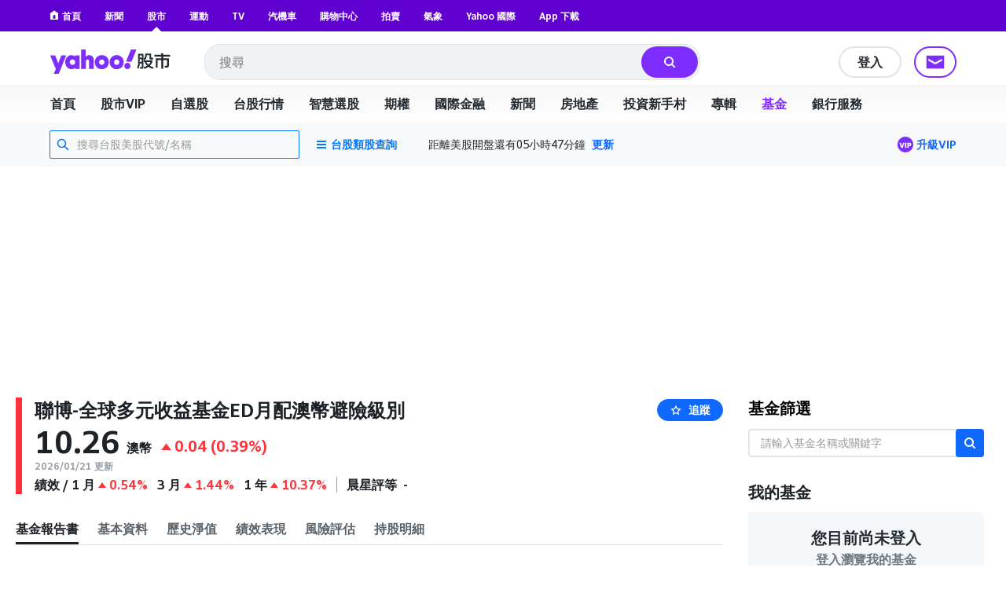

--- FILE ---
content_type: text/html; charset=utf-8
request_url: https://tw.stock.yahoo.com/fund/summary/F000013UTE:FO
body_size: 46860
content:
<!DOCTYPE html><html id="atomic" class="NoJs chrome desktop" lang="zh-Hant-TW"><head prefix="og: http://ogp.me/ns#"><script>window.performance && window.performance.mark && window.performance.mark('PageStart');</script><meta charSet="utf-8"/><meta property="og:type" content="website"/><meta property="al:ios:app_name" content="股市"/><meta property="al:ios:app_store_id" content="790214428"/><meta property="al:android:app_name" content="股市"/><meta property="al:android:package" content="com.yahoo.mobile.client.android.TWStock"/><meta property="og:description" content="聯博-全球多元收益基金ED月配澳幣避險級別, 最新淨值, 績效表現, 風險分析, 持股明細, 基金比較, 定期定額, 目標透過結合收益及資本增長（總回報）隨時間增加閣下的投資價值。在正常市場狀況下，本基金通常投資於世界任何地區（包括新興市場）的政府及企業發行人之股本證券及任何信貸質素的債務證券。本基金可對下列資產類別進行投資或作出投資參與，最高資產百分比如下所示：低於投資級別的債務證券：30%結構性產品，例如：資產及按揭抵押證券（ABS／MBS）及抵押債務證券：20%"/><meta property="og:image" content="https://s.yimg.com/cv/apiv2/social/images/yahoo_default_logo-1200x1200.png"/><meta property="og:site_name" content="Yahoo奇摩股市"/><meta property="og:title" content="聯博-全球多元收益基金ED月配澳幣避險級別 | 基金報告書 - Yahoo奇摩股市"/><meta property="og:url" content="https://tw.stock.yahoo.com/fund/summary/F000013UTE:FO"/><meta name="oath:guce:consent-host" content="guce.yahoo.com"/><meta name="twitter:description" content="聯博-全球多元收益基金ED月配澳幣避險級別, 最新淨值, 績效表現, 風險分析, 持股明細, 基金比較, 定期定額, 目標透過結合收益及資本增長（總回報）隨時間增加閣下的投資價值。在正常市場狀況下，本基金通常投資於世界任何地區（包括新興市場）的政府及企業發行人之股本證券及任何信貸質素的債務證券。本基金可對下列資產類別進行投資或作出投資參與，最高資產百分比如下所示：低於投資級別的債務證券：30%結構性產品，例如：資產及按揭抵押證券（ABS／MBS）及抵押債務證券：20%"/><meta name="twitter:image" content="https://s.yimg.com/cv/apiv2/social/images/yahoo_default_logo-1200x1200.png"/><meta name="twitter:image:src" content="https://s.yimg.com/cv/apiv2/social/images/yahoo_default_logo-1200x1200.png"/><meta name="twitter:title" content="聯博-全球多元收益基金ED月配澳幣避險級別 | 基金報告書 - Yahoo奇摩股市"/><meta name="description" content="聯博-全球多元收益基金ED月配澳幣避險級別, 最新淨值, 績效表現, 風險分析, 持股明細, 基金比較, 定期定額, 目標透過結合收益及資本增長（總回報）隨時間增加閣下的投資價值。在正常市場狀況下，本基金通常投資於世界任何地區（包括新興市場）的政府及企業發行人之股本證券及任何信貸質素的債務證券。本基金可對下列資產類別進行投資或作出投資參與，最高資產百分比如下所示：低於投資級別的債務證券：30%結構性產品，例如：資產及按揭抵押證券（ABS／MBS）及抵押債務證券：20%"/><link rel="preload" href="https://s.yimg.com/dc/td-app-stock/fonts/YahooSansFinancial-Regular-Web.woff2" as="font" crossorigin="anonymous"/><link rel="preload" href="https://s.yimg.com/dc/td-app-stock/fonts/YahooSansFinancial-Semibold-Web.woff2" as="font" crossorigin="anonymous"/><link rel="preconnect" href="https://s.yimg.com"/><link rel="dns-prefetch" href="https://s.yimg.com"/><link rel="dns-prefetch" href="https://consent.cmp.oath.com"/><link rel="dns-prefetch" href="https://geo.yahoo.com"/><link rel="dns-prefetch" href="https://beap.gemini.yahoo.com"/><link rel="dns-prefetch" href="https://yep.video.yahoo.com"/><link rel="dns-prefetch" href="https://video-api.yql.yahoo.com"/><link rel="canonical" href="https://tw.stock.yahoo.com/fund/summary/F000013UTE:FO"/><link rel="alternate" href="https://tw.mobi.yahoo.com/money/mutualfund/F000013UTE:FO"/><link rel="preload" href="https://s.yimg.com/du/ay/wnsrvbjmeprtfrnfx.js" as="script"/><link rel="preload" href="https://securepubads.g.doubleclick.net/tag/js/gpt.js" as="script"/><link rel="preload" href="https://s.yimg.com/aaq/prebid/prebid-current.js" as="script"/><link rel="preload" href="https://s.yimg.com/eh/prebid-config/finance-tw-desktop.json?v=20475" as="fetch" crossorigin="anonymous"/><link rel="preload" href="https://s.yimg.com/aaq/f10d509c/d3lm64ch1c76ug.js" as="script"/><link rel="preload" href="https://cdn.taboola.com/libtrc/yahootwhk-network/loader.js" as="script"/><title>聯博-全球多元收益基金ED月配澳幣避險級別 | 基金報告書 - Yahoo奇摩股市</title><link rel="stylesheet" href="https://s.yimg.com/nb/td-app-stock/css/atomic.fa43e917.css"/><link rel="stylesheet" href="https://s.yimg.com/nb/td-app-stock/css/normalize.64b2b4fa.css"/><link rel="stylesheet" href="https://s.yimg.com/aaq/yc/css/base.f31a45ab.css"/><link rel="stylesheet" href="https://s.yimg.com/aaq/yc/css/helpers.fd27de9a.css"/><link rel="stylesheet" href="https://s.yimg.com/nb/td-app-stock/css/app.1062befe.css"/><link rel="stylesheet" href="https://s.yimg.com/nb/td-app-stock/css/react-day-picker.af287261.css"/><link rel="stylesheet" href="https://s.yimg.com/nb/td-app-stock/css/stock-search-bar.f1421cce.css"/><link rel="stylesheet" href="https://s.yimg.com/nb/td-app-stock/css/table.8bd1ac6e.css"/><script src="https://s.yimg.com/aaq/yc/2.9.0/zh.js"></script><script src="https://s.yimg.com/ss/analytics3.js"></script><script src="https://s.yimg.com/wi/ytc.js"></script><script src="https://s.yimg.com/oa/consent.js" defer=""></script><script src="https://s.yimg.com/aaq/benji/benji-2.3.107.js"></script><script src="https://s.yimg.com/nb/td-app-stock/js/chart-lib.54b2614984f63e561e06.modern.js" defer=""></script><script src="https://consent.cmp.oath.com/cmpStub.min.js"></script><script src="https://consent.cmp.oath.com/cmp.js" async=""></script><script>(function(html){var c = html.className;c += " JsEnabled";c = c.replace("NoJs","");html.className = c;})(document.documentElement);</script></head><script>YAHOO.i13n.SPACEID = 794031760;</script><script>(function () {
if (!window.YAHOO || !window.YAHOO.i13n || !window.YAHOO.i13n.Rapid) { return; }
var rapidConfig = {"client_only":1,"compr_type":"deflate","pageview_on_init":false,"tag_id":"G-T9N0HDPP58","track_right_click":false,"viewability":true,"tracked_mods_viewability":{"module-ntk":"ntk"},"webworker_file":"/__rapid-worker-1.2.js","keys":{"site":"finance","pct":"qsp","pstcat":"funds","pt":"utility","ver":"ydotcom","auth_state":"signed_out","pcp":"0C00001RZT","ticker":"F000013UTE:FO","mrkt":"tw","lang":"zh-Hant-TW","colo":"ap-southeast-1","_yrid":"6vf5eelkn3ooc","_rid":"6vf5eelkn3ooc","abk":""},"test_id":"","spaceid":794031760};
window.rapidInstance = new window.YAHOO.i13n.Rapid(rapidConfig);
})();</script><body><div id="app"><div data-reactroot=""><div><div class="render-target-active  render-target-default" id="render-target-default"><div class="app app-rwd D(f) Fxd(c) Bxz(bb) Mih(100vh)"><div id="Header" class="Z(11) Miw($w-container-padding-min) Mb($header-module-margin)"><div><div id="uh-0-BTSHeader-Proxy"><header id="bts-header" class="header-wrapper" style="height:212px"><div class="Pos(f) W(100%) Start(0) Z(20) Bgc(#fff) Miw(1024px)" style="height:212px"><nav class="site-navs Bgc($c-fuji-grape-jelly) D(f) Ai(c) Jc(c) Pos(r) Z(20)" aria-label="SITE_NAVIGATION"><ul class="site-navs-list D(f) Ai(c) Px(40px) W(100%) Maw(1440px)--lg1440 Px(63px)--lg1440 Bxz(bb)"><li class="Mend(30px) Pos(r)"><a href="https://tw.yahoo.com" class="C(#fff) Fz(12px) Fw(700) H(40px) D(f) Ai(c) Td(n) Td(u):h"><svg xmlns="http://www.w3.org/2000/svg" width="16" height="16" viewBox="0 0 16 16" class="Mend(4px) W(12px) H(12px) T(-1px) Pos(r)"><path fill="currentColor" d="M8 .5 0 6.136h1.455V16h13.09V6.136H16zM6 14v-4a2 2 0 1 1 4 0v4q0 .102-.01.2H6.01A2 2 0 0 1 6 14"></path></svg>首頁</a></li><li class="Mend(30px) Pos(r)"><a href="https://tw.news.yahoo.com" class="C(#fff) Fz(12px) Fw(700) H(40px) D(f) Ai(c) Td(n) Td(u):h">新聞</a></li><li class="Mend(30px) Pos(r)"><a href="https://tw.stock.yahoo.com/" class="C(#fff) Fz(12px) Fw(700) H(40px) D(f) Ai(c) Td(n) Td(u):h">股市</a><i class="Pos(a) Start(50%) B(0px) Mstart(-6px) Lh(6px)"><svg xmlns="http://www.w3.org/2000/svg" width="12" height="6" viewBox="0 0 12 6" fill="none"><path d="M6 0L12 6H0L6 0Z" fill="#fff"></path></svg></i></li><li class="Mend(30px) Pos(r)"><a href="https://tw.sports.yahoo.com/" class="C(#fff) Fz(12px) Fw(700) H(40px) D(f) Ai(c) Td(n) Td(u):h">運動</a></li><li class="Mend(30px) Pos(r)"><a href="https://tw.tv.yahoo.com/" class="C(#fff) Fz(12px) Fw(700) H(40px) D(f) Ai(c) Td(n) Td(u):h">TV</a></li><li class="Mend(30px) Pos(r)"><a href="https://autos.yahoo.com.tw/" class="C(#fff) Fz(12px) Fw(700) H(40px) D(f) Ai(c) Td(n) Td(u):h">汽機車</a></li><li class="Mend(30px) Pos(r)"><a href="https://tw.buy.yahoo.com/" class="C(#fff) Fz(12px) Fw(700) H(40px) D(f) Ai(c) Td(n) Td(u):h">購物中心</a></li><li class="Mend(30px) Pos(r)"><a href="https://tw.bid.yahoo.com/" class="C(#fff) Fz(12px) Fw(700) H(40px) D(f) Ai(c) Td(n) Td(u):h">拍賣</a></li><li class="Mend(30px) Pos(r)"><a href="https://tw.news.yahoo.com/weather/" class="C(#fff) Fz(12px) Fw(700) H(40px) D(f) Ai(c) Td(n) Td(u):h">氣象</a></li><li class="Mend(30px) Pos(r)"><a href="https://www.yahoo.com/everything/world/" class="C(#fff) Fz(12px) Fw(700) H(40px) D(f) Ai(c) Td(n) Td(u):h">Yahoo 國際</a></li><li class="Mend(30px) Pos(r)"><a href="https://promo.campaign.yahoo.com.tw/yahoo-allapp/" class="C(#fff) Fz(12px) Fw(700) H(40px) D(f) Ai(c) Td(n) Td(u):h">App 下載</a></li></ul></nav><div class="H(68px) D(f) Jc(c) Z(20) Pos(r) Bgc(#fff)"><div class="Px(40px) W(100%) Maw(1440px)--lg1440 Px(63px)--lg1440 Pos(r) Bxz(bb) H(fc) Pos(r) T(16px) D(f) Ai(c)"><h1 class="Hidden">Yahoo奇摩股市</h1><a href="https://tw.stock.yahoo.com" class="D(f) Ai(c)"><svg width="155" height="32" viewBox="0 0 155 32" fill="none" xmlns="http://www.w3.org/2000/svg"><mask id="mask0_2672_27290" style="mask-type:luminance" maskUnits="userSpaceOnUse" x="0" y="0" width="111" height="31"><path fill-rule="evenodd" clip-rule="evenodd" d="M103.6 0L97.304 15.4792H104.336L110.632 0H103.6ZM95.1614 21.0368C95.1614 23.1848 96.8019 24.9576 99.0122 24.9576C101.289 24.9576 102.997 23.1168 102.997 20.9008C102.997 18.7176 101.357 16.98 99.1465 16.98C96.8695 16.98 95.1614 18.8544 95.1614 21.0368ZM88.7986 16.1272C88.7986 14.2176 87.3922 12.6832 85.4499 12.6832C83.5077 12.6832 82.1012 14.2176 82.1012 16.1272C82.1012 18.0368 83.5077 19.5712 85.4499 19.5712C87.3922 19.5712 88.7986 18.0368 88.7986 16.1272ZM69.8457 16.1272C69.8457 14.2176 68.4392 12.6832 66.4969 12.6832C64.5547 12.6832 63.1482 14.2176 63.1482 16.1272C63.1482 18.0368 64.5547 19.5712 66.4969 19.5712C68.4392 19.5712 69.8457 18.0368 69.8457 16.1272ZM29.1928 19.6392C27.2175 19.6392 25.7105 18.1048 25.7105 16.1272C25.7105 14.1496 27.2175 12.616 29.1928 12.616C31.1351 12.616 32.6421 14.1496 32.6421 16.1272C32.6421 18.1048 31.1351 19.6392 29.1928 19.6392ZM0.830078 7.5688L7.99579 24.7872L5.41786 30.9928H11.713L21.2571 7.5688H14.9942L11.1104 17.5928L7.25958 7.5688H0.830078ZM75.4714 16.1272C75.4714 21.2416 71.6206 25.0944 66.4969 25.0944C61.3733 25.0944 57.5225 21.2416 57.5225 16.1272C57.5225 11.0128 61.3733 7.16 66.4969 7.16C71.6206 7.16 75.4714 11.0128 75.4714 16.1272ZM94.4244 16.1272C94.4244 21.2416 90.5736 25.0944 85.4499 25.0944C80.3263 25.0944 76.4763 21.2416 76.4763 16.1272C76.4763 11.0128 80.3263 7.16 85.4499 7.16C90.5736 7.16 94.4244 11.0128 94.4244 16.1272ZM40.2101 0V24.6504H46.1375V15.548C46.1375 13.7744 46.9743 12.7168 48.3139 12.7168C49.6198 12.7168 50.356 13.6384 50.356 15.3432V24.6504H56.2834V13.9112C56.2834 9.7512 54.0732 7.16 50.5241 7.16C48.6156 7.16 47.1416 7.9104 46.1037 9.24V0H40.2101ZM32.5085 7.5688V9.172C31.6041 7.9784 29.9298 7.16 27.9875 7.16C23.3997 7.16 19.9842 11.2848 19.9842 16.1272C19.9842 21.1048 23.3659 25.0944 27.9875 25.0944C29.9298 25.0944 31.6041 24.3104 32.5085 23.0488V24.6504H38.2348V7.5688H32.5085Z" fill="white"></path></mask><g mask="url(#mask0_2672_27290)"><rect width="110.629" height="32" fill="var(--logo-brand, #7d2eff)"></rect></g><path fill-rule="evenodd" clip-rule="evenodd" d="M112.835 15.6184C112.835 17.6192 112.598 20.9184 111.543 22.9405L113.309 24.6432C114.407 22.536 114.773 19.4923 114.838 17.0232L115.355 18.3003C116.001 18.0662 116.711 17.7682 117.4 17.4064V21.7059C117.4 22.238 117.293 22.4935 116.711 22.4935L114.945 22.4509L115.419 24.622H117.207C118.8 24.622 119.403 24.175 119.403 22.5999V11.9361L120.997 13.5112C122.763 12.1703 123.753 10.1482 123.753 7.84942V7.33858H127.242V11.404C127.242 12.2128 127.802 12.6385 128.577 12.6385H131.872V10.4888H129.654C129.409 10.4888 129.345 10.3258 129.333 10.1567L129.331 5.29522H121.729V7.42372C121.729 9.23294 120.954 10.8293 119.403 11.8297V5.40165H112.835V15.6184ZM115.462 9.87149L114.859 10.6803V7.38115H117.4V11.1486C116.797 10.659 116.151 10.2546 115.462 9.87149ZM114.859 11.6381C115.57 12.0851 116.022 12.447 116.754 13.0855L117.4 12.2767V15.3204C116.561 15.6823 115.764 15.9803 114.859 16.2357V11.6381ZM132.367 22.5573C130.558 22.1742 128.964 21.5782 127.608 20.7268C129.008 19.3859 130.17 17.7682 130.989 15.7887V13.8305H120.028V15.9164H121.061C121.88 17.8533 122.892 19.4072 124.162 20.663C122.741 21.5356 121.147 22.1742 119.511 22.6425L120.76 24.622C122.655 23.9834 124.378 23.1746 125.885 22.1103C127.371 23.1959 129.137 24.026 131.204 24.6858L132.367 22.5573ZM128.491 15.9164C127.866 17.3212 126.962 18.4706 125.885 19.4071C124.851 18.4706 123.99 17.2999 123.258 15.9164H128.491ZM145.008 6.87031H153.6V9.08394H144.642V11.3614H151.877V20.8971C151.877 22.0465 151.231 22.9192 150.004 22.9192H146.86L146.408 20.6417H149.013C149.465 20.6417 149.595 20.5353 149.595 19.9818V13.4899H144.642V24.622H142.359V13.4899H137.514V23.132H135.231V11.3614H142.359V9.08394H133.444V6.87031H142.488C142.165 6.18919 141.885 5.72092 141.476 5.08237L143.866 4.57153C144.319 5.31651 144.685 6.06148 145.008 6.87031Z" fill="var(--logo-property, #232a31)"></path></svg></a><div class="D(f) Ai(c) Jc(sb) Fxg(1) Mstart(42px)"><div class="Bxz(bb) Fxg(1) Fxs(1) Maw(670px) Pos(r)"><form method="get" action="https://tw.search.yahoo.com/search" class="Bdw(1px) D(f) Bds(s) P(2px) Bg($c-fuji-grey-hair) Bdrs(20px) Bdc($c-fuji-dirty-seagull)"><input type="hidden" name="fr" value="finance"/><input type="hidden" name="fr2" value="p:finvsrp,m:sb"/><label for="search-input" class="Hidden">搜尋</label><input type="text" id="search-input" name="p" value="" placeholder="搜尋" autoComplete="off" autoCapitalize="off" role="combobox" aria-controls="search-assist" aria-autocomplete="list" aria-expanded="false" aria-activedescendant="" class="Bxz(bb) C($c-fuji-dolphin)::ph H(40px) H(100%) Px(16px) O(n) W(100%) Bgc(t) Bdw(0px) O(n) Bxsh(n)"/><button type="button" aria-label="清除" class="Mend(16px) Bgc(t) Hidden"><svg xmlns="http://www.w3.org/2000/svg" width="16" height="16" viewBox="0 0 16 16"><path fill="currentColor" d="m12.526 4.465-.99-.99L8 7.01 4.465 3.475l-.99.99L7.01 8l-3.535 3.536.99.99L8 8.99l3.536 3.536.99-.99L8.99 8z"></path></svg></button><button type="submit" aria-label="搜尋" class="Bxz(bb) Bgc(#7d2eff) Bdrs(20px) Px(28px) Py(12px) C(#fff) Bdw(0px) W(72px) H(40px) Cur(p)"><svg xmlns="http://www.w3.org/2000/svg" width="16" height="16" viewBox="0 0 16 16"><path fill="currentColor" d="M11 7a4 4 0 1 0-8 0 4 4 0 0 0 8 0m-.524 4.89a6 6 0 1 1 1.414-1.414L15.415 14 14 15.414z"></path></svg></button></form></div><div class="D(f) Ai(c) Mstart(176px)"><a href="https://login.yahoo.com/?.lang=zh-Hant-TW&amp;.done=https%3A%2F%2Ftw.stock.yahoo.com%2Ffund%2Fsummary%2FF000013UTE%3AFO&amp;.src=finance&amp;.intl=tw" class="Mend(16px) Td(n) Py(12px) Px(18px) Lh(36px) Bdrs(99px) Bdw(2px) C($c-fuji-batcave) Bdc($c-fuji-dirty-seagull) Bds(s) W(80px) H(40px) Bxz(bb) Bgc(#fff) D(f) Ai(c) Jc(c) Bxsh(btsBoxShadowElevation3):h Fz(16px) Fw(700)">登入</a><a href="https://mail.yahoo.com/?.intl=tw&amp;.lang=zh-Hant-TW" class="Pos(r) Py(12px) Px(10px) Bdrs(99px) Bdw(2px) Bdc(#7d2eff) Bds(s) W(54px) H(40px) Bxz(bb) Bgc(#fff) D(f) Ai(c) Jc(c) Bxsh(btsBoxShadowElevation3):h"><svg xmlns="http://www.w3.org/2000/svg" width="24" height="24" viewBox="0 0 24 24" class="W(30px) H(30px) C(#7d2eff)"><path fill="currentColor" d="M3 5.455h18v13.09H3zm9 9 7-3.819v-2.05l-7 3.818-7-3.818v2.05z"></path></svg></a></div></div></div></div><div id="expand-area" class="Bgc(#fff) Trstf(eo) Trsdu(.3s)" style="transform:translateY(0px)"><nav class="D(f) Ai(c) Jc(c) Bg(btsHeaderNavigationGradient) H(48px)" aria-label="MAIN_NAVIGATION"><div class="Px(24px) W(100%) Maw(1440px)--lg1440 Px(48px)--lg1440 Bxz(bb)"><div class="D(f) Ai(c) Tw(nw) Ov(h)"><ul class="V(h) Pos(a) D(f) Ai(c) Tw(nw)"><li class="Fz(16px) H(48px) Px(16px) Py(12px) Lh(24px) Fw(700) Bxz(bb)">首頁</li><li class="Fz(16px) H(48px) Px(16px) Py(12px) Lh(24px) Fw(700) Bxz(bb)">股市VIP</li><li class="Fz(16px) H(48px) Px(16px) Py(12px) Lh(24px) Fw(700) Bxz(bb)">自選股</li><li class="Fz(16px) H(48px) Px(16px) Py(12px) Lh(24px) Fw(700) Bxz(bb)">台股行情</li><li class="Fz(16px) H(48px) Px(16px) Py(12px) Lh(24px) Fw(700) Bxz(bb)">智慧選股</li><li class="Fz(16px) H(48px) Px(16px) Py(12px) Lh(24px) Fw(700) Bxz(bb)">期權</li><li class="Fz(16px) H(48px) Px(16px) Py(12px) Lh(24px) Fw(700) Bxz(bb)">國際金融</li><li class="Fz(16px) H(48px) Px(16px) Py(12px) Lh(24px) Fw(700) Bxz(bb)">新聞</li><li class="Fz(16px) H(48px) Px(16px) Py(12px) Lh(24px) Fw(700) Bxz(bb)">房地產</li><li class="Fz(16px) H(48px) Px(16px) Py(12px) Lh(24px) Fw(700) Bxz(bb)">投資新手村</li><li class="Fz(16px) H(48px) Px(16px) Py(12px) Lh(24px) Fw(700) Bxz(bb)">專輯</li><li class="Fz(16px) H(48px) Px(16px) Py(12px) Lh(24px) Fw(700) Bxz(bb)">基金</li><li class="Fz(16px) H(48px) Px(16px) Py(12px) Lh(24px) Fw(700) Bxz(bb)">銀行服務</li></ul><ul id="nav-item-list" class="D(f) Ai(c) Tw(nw)"><li class="nav-item Pos(r) Bxz(bb) H(48px)--pointerCoarse Px(16px)--pointerCoarse Py(12px)--pointerCoarse"><a href="https://tw.stock.yahoo.com/" class="bts-header-nav-item-link Bxz(bb) Fz(16px) C(#7d2eff):h Fw(700) Lh(24px) Td(n) D(ib) H(48px) H(24px)--pointerCoarse Px(16px) Py(12px) Px(0)--pointerCoarse Py(0)--pointerCoarse C($c-fuji-batcave)">首頁</a><div class="Pos(a) T(44px) Z(20) nav-item:h_V(v) nav-item:h_Op(100) Trsp(a) Trsdu(.2s) Trstf(eio) Bxz(bb) V(h) Op(0)"><ul class="Bdw(1px) Bds(s) Bdc($c-fuji-dirty-seagull) Bsxh(btsBoxShadowElevation3) Bgc(#fff) Bdrs(8px) Px(8px) Py(13px) Bxz(bb) Colm(1)"><li><a href="https://tw.stock.yahoo.com/community/rank/active" class="Bg(#f8f4ff):h C(#7d2eff):h D(b) H(40px) Ov(h) Bdrs(8px) Px(16px) Py(8px) Fz(16px) Lh(24px) Whs(nw) Ell Td(n) C($c-fuji-batcave) Bxz(bb)">社群爆紅榜</a></li><li><a href="https://tw.stock.yahoo.com/reporter/" class="Bg(#f8f4ff):h C(#7d2eff):h D(b) H(40px) Ov(h) Bdrs(8px) Px(16px) Py(8px) Fz(16px) Lh(24px) Whs(nw) Ell Td(n) C($c-fuji-batcave) Bxz(bb)">Yahoo財經特派記者</a></li><li><a href="https://tw.stock.yahoo.com/topic/CEO-interview/" class="Bg(#f8f4ff):h C(#7d2eff):h D(b) H(40px) Ov(h) Bdrs(8px) Px(16px) Py(8px) Fz(16px) Lh(24px) Whs(nw) Ell Td(n) C($c-fuji-batcave) Bxz(bb)">Yahoo財經大人物</a></li></ul></div></li><li class="nav-item Pos(r) Bxz(bb) H(48px)--pointerCoarse Px(16px)--pointerCoarse Py(12px)--pointerCoarse"><a href="https://tw.stock.yahoo.com/subscription" class="bts-header-nav-item-link Bxz(bb) Fz(16px) C(#7d2eff):h Fw(700) Lh(24px) Td(n) D(ib) H(48px) H(24px)--pointerCoarse Px(16px) Py(12px) Px(0)--pointerCoarse Py(0)--pointerCoarse C($c-fuji-batcave)">股市VIP</a><div class="Pos(a) T(44px) Z(20) nav-item:h_V(v) nav-item:h_Op(100) Trsp(a) Trsdu(.2s) Trstf(eio) Bxz(bb) V(h) Op(0)"><ul class="Bdw(1px) Bds(s) Bdc($c-fuji-dirty-seagull) Bsxh(btsBoxShadowElevation3) Bgc(#fff) Bdrs(8px) Px(8px) Py(13px) Bxz(bb) Colm(2)"><li><a href="https://tw.stock.yahoo.com/screener/" class="Bg(#f8f4ff):h C(#7d2eff):h D(b) H(40px) Ov(h) Bdrs(8px) Px(16px) Py(8px) Fz(16px) Lh(24px) Whs(nw) Ell Td(n) C($c-fuji-batcave) Bxz(bb)">智慧選股</a></li><li><a href="https://tw.stock.yahoo.com/quote-compare?symbolIds=2330.TW,2454.TW" class="Bg(#f8f4ff):h C(#7d2eff):h D(b) H(40px) Ov(h) Bdrs(8px) Px(16px) Py(8px) Fz(16px) Lh(24px) Whs(nw) Ell Td(n) C($c-fuji-batcave) Bxz(bb)">個股比較</a></li><li><a href="https://tw.stock.yahoo.com/quote-compare?symbolIds=0050.TW,0052.TW" class="Bg(#f8f4ff):h C(#7d2eff):h D(b) H(40px) Ov(h) Bdrs(8px) Px(16px) Py(8px) Fz(16px) Lh(24px) Whs(nw) Ell Td(n) C($c-fuji-batcave) Bxz(bb)">ETF 比較</a></li><li><a href="https://tw.stock.yahoo.com/calendar/" class="Bg(#f8f4ff):h C(#7d2eff):h D(b) H(40px) Ov(h) Bdrs(8px) Px(16px) Py(8px) Fz(16px) Lh(24px) Whs(nw) Ell Td(n) C($c-fuji-batcave) Bxz(bb)">台股行事曆</a></li><li><a href="https://tw.stock.yahoo.com/quote/2330/price-valuations" class="Bg(#f8f4ff):h C(#7d2eff):h D(b) H(40px) Ov(h) Bdrs(8px) Px(16px) Py(8px) Fz(16px) Lh(24px) Whs(nw) Ell Td(n) C($c-fuji-batcave) Bxz(bb)">個股估價</a></li><li><a href="https://tw.stock.yahoo.com/quote/2330.TW/health-check" class="Bg(#f8f4ff):h C(#7d2eff):h D(b) H(40px) Ov(h) Bdrs(8px) Px(16px) Py(8px) Fz(16px) Lh(24px) Whs(nw) Ell Td(n) C($c-fuji-batcave) Bxz(bb)">新版個股健診</a></li></ul></div></li><li class="nav-item Pos(r) Bxz(bb) H(48px)--pointerCoarse Px(16px)--pointerCoarse Py(12px)--pointerCoarse"><a href="https://tw.stock.yahoo.com/portfolios" class="bts-header-nav-item-link Bxz(bb) Fz(16px) C(#7d2eff):h Fw(700) Lh(24px) Td(n) D(ib) H(48px) H(24px)--pointerCoarse Px(16px) Py(12px) Px(0)--pointerCoarse Py(0)--pointerCoarse C($c-fuji-batcave)">自選股</a></li><li class="nav-item Pos(r) Bxz(bb) H(48px)--pointerCoarse Px(16px)--pointerCoarse Py(12px)--pointerCoarse"><a href="https://tw.stock.yahoo.com/class/" class="bts-header-nav-item-link Bxz(bb) Fz(16px) C(#7d2eff):h Fw(700) Lh(24px) Td(n) D(ib) H(48px) H(24px)--pointerCoarse Px(16px) Py(12px) Px(0)--pointerCoarse Py(0)--pointerCoarse C($c-fuji-batcave)">台股行情</a><div class="Pos(a) T(44px) Z(20) nav-item:h_V(v) nav-item:h_Op(100) Trsp(a) Trsdu(.2s) Trstf(eio) Bxz(bb) V(h) Op(0)"><ul class="Bdw(1px) Bds(s) Bdc($c-fuji-dirty-seagull) Bsxh(btsBoxShadowElevation3) Bgc(#fff) Bdrs(8px) Px(8px) Py(13px) Bxz(bb) Colm(2)"><li><a href="https://tw.stock.yahoo.com/s/tse.php" class="Bg(#f8f4ff):h C(#7d2eff):h D(b) H(40px) Ov(h) Bdrs(8px) Px(16px) Py(8px) Fz(16px) Lh(24px) Whs(nw) Ell Td(n) C($c-fuji-batcave) Bxz(bb)">大盤</a></li><li><a href="https://tw.stock.yahoo.com/sector-index" class="Bg(#f8f4ff):h C(#7d2eff):h D(b) H(40px) Ov(h) Bdrs(8px) Px(16px) Py(8px) Fz(16px) Lh(24px) Whs(nw) Ell Td(n) C($c-fuji-batcave) Bxz(bb)">類股</a></li><li><a href="https://tw.stock.yahoo.com/tw-etf/" class="Bg(#f8f4ff):h C(#7d2eff):h D(b) H(40px) Ov(h) Bdrs(8px) Px(16px) Py(8px) Fz(16px) Lh(24px) Whs(nw) Ell Td(n) C($c-fuji-batcave) Bxz(bb)">ETF專區</a></li><li><a href="https://tw.stock.yahoo.com/institutional-trading/" class="Bg(#f8f4ff):h C(#7d2eff):h D(b) H(40px) Ov(h) Bdrs(8px) Px(16px) Py(8px) Fz(16px) Lh(24px) Whs(nw) Ell Td(n) C($c-fuji-batcave) Bxz(bb)">法人進出</a></li><li><a href="https://tw.stock.yahoo.com/trading-vol-ratio/" class="Bg(#f8f4ff):h C(#7d2eff):h D(b) H(40px) Ov(h) Bdrs(8px) Px(16px) Py(8px) Fz(16px) Lh(24px) Whs(nw) Ell Td(n) C($c-fuji-batcave) Bxz(bb)">成交比重</a></li><li><a href="https://tw.stock.yahoo.com/margin-balance/" class="Bg(#f8f4ff):h C(#7d2eff):h D(b) H(40px) Ov(h) Bdrs(8px) Px(16px) Py(8px) Fz(16px) Lh(24px) Whs(nw) Ell Td(n) C($c-fuji-batcave) Bxz(bb)">資券餘額</a></li><li><a href="https://tw.stock.yahoo.com/calendar/" class="Bg(#f8f4ff):h C(#7d2eff):h D(b) H(40px) Ov(h) Bdrs(8px) Px(16px) Py(8px) Fz(16px) Lh(24px) Whs(nw) Ell Td(n) C($c-fuji-batcave) Bxz(bb)">台股行事曆</a></li><li><a href="https://tw.stock.yahoo.com/rank/change-up/" class="Bg(#f8f4ff):h C(#7d2eff):h D(b) H(40px) Ov(h) Bdrs(8px) Px(16px) Py(8px) Fz(16px) Lh(24px) Whs(nw) Ell Td(n) C($c-fuji-batcave) Bxz(bb)">漲幅排行</a></li><li><a href="https://tw.stock.yahoo.com/rank/change-down/" class="Bg(#f8f4ff):h C(#7d2eff):h D(b) H(40px) Ov(h) Bdrs(8px) Px(16px) Py(8px) Fz(16px) Lh(24px) Whs(nw) Ell Td(n) C($c-fuji-batcave) Bxz(bb)">跌幅排行</a></li><li><a href="https://tw.stock.yahoo.com/rank/volume/" class="Bg(#f8f4ff):h C(#7d2eff):h D(b) H(40px) Ov(h) Bdrs(8px) Px(16px) Py(8px) Fz(16px) Lh(24px) Whs(nw) Ell Td(n) C($c-fuji-batcave) Bxz(bb)">成交量排行</a></li><li><a href="https://tw.stock.yahoo.com/rank/foreign-investor-buy/" class="Bg(#f8f4ff):h C(#7d2eff):h D(b) H(40px) Ov(h) Bdrs(8px) Px(16px) Py(8px) Fz(16px) Lh(24px) Whs(nw) Ell Td(n) C($c-fuji-batcave) Bxz(bb)">外資買超排行</a></li><li><a href="https://tw.stock.yahoo.com/rank/foreign-investor-sell/" class="Bg(#f8f4ff):h C(#7d2eff):h D(b) H(40px) Ov(h) Bdrs(8px) Px(16px) Py(8px) Fz(16px) Lh(24px) Whs(nw) Ell Td(n) C($c-fuji-batcave) Bxz(bb)">外資賣超排行</a></li><li><a href="https://tw.stock.yahoo.com/rank/" class="Bg(#f8f4ff):h C(#7d2eff):h D(b) H(40px) Ov(h) Bdrs(8px) Px(16px) Py(8px) Fz(16px) Lh(24px) Whs(nw) Ell Td(n) C($c-fuji-batcave) Bxz(bb)">更多熱門排行</a></li><li><a href="https://tw.stock.yahoo.com/community/rank/active" class="Bg(#f8f4ff):h C(#7d2eff):h D(b) H(40px) Ov(h) Bdrs(8px) Px(16px) Py(8px) Fz(16px) Lh(24px) Whs(nw) Ell Td(n) C($c-fuji-batcave) Bxz(bb)">社群爆紅榜</a></li></ul></div></li><li class="nav-item Pos(r) Bxz(bb) H(48px)--pointerCoarse Px(16px)--pointerCoarse Py(12px)--pointerCoarse"><a href="https://tw.stock.yahoo.com/screener/" class="bts-header-nav-item-link Bxz(bb) Fz(16px) C(#7d2eff):h Fw(700) Lh(24px) Td(n) D(ib) H(48px) H(24px)--pointerCoarse Px(16px) Py(12px) Px(0)--pointerCoarse Py(0)--pointerCoarse C($c-fuji-batcave)">智慧選股</a></li><li class="nav-item Pos(r) Bxz(bb) H(48px)--pointerCoarse Px(16px)--pointerCoarse Py(12px)--pointerCoarse"><a href="https://tw.stock.yahoo.com/future/" class="bts-header-nav-item-link Bxz(bb) Fz(16px) C(#7d2eff):h Fw(700) Lh(24px) Td(n) D(ib) H(48px) H(24px)--pointerCoarse Px(16px) Py(12px) Px(0)--pointerCoarse Py(0)--pointerCoarse C($c-fuji-batcave)">期權</a><div class="Pos(a) T(44px) Z(20) nav-item:h_V(v) nav-item:h_Op(100) Trsp(a) Trsdu(.2s) Trstf(eio) Bxz(bb) V(h) Op(0)"><ul class="Bdw(1px) Bds(s) Bdc($c-fuji-dirty-seagull) Bsxh(btsBoxShadowElevation3) Bgc(#fff) Bdrs(8px) Px(8px) Py(13px) Bxz(bb) Colm(1)"><li><a href="https://tw.stock.yahoo.com/future/futures.html?fumr=futurefull" class="Bg(#f8f4ff):h C(#7d2eff):h D(b) H(40px) Ov(h) Bdrs(8px) Px(16px) Py(8px) Fz(16px) Lh(24px) Whs(nw) Ell Td(n) C($c-fuji-batcave) Bxz(bb)">台指期貨</a></li><li><a href="https://tw.stock.yahoo.com/future/options.html?opmr=optionfull&amp;opcm=WTXO" class="Bg(#f8f4ff):h C(#7d2eff):h D(b) H(40px) Ov(h) Bdrs(8px) Px(16px) Py(8px) Fz(16px) Lh(24px) Whs(nw) Ell Td(n) C($c-fuji-batcave) Bxz(bb)">指數選擇權</a></li><li><a href="https://tw.stock.yahoo.com/future/futures_uncovered.html" class="Bg(#f8f4ff):h C(#7d2eff):h D(b) H(40px) Ov(h) Bdrs(8px) Px(16px) Py(8px) Fz(16px) Lh(24px) Whs(nw) Ell Td(n) C($c-fuji-batcave) Bxz(bb)">未平倉數</a></li><li><a href="https://tw.stock.yahoo.com/topic/futures" class="Bg(#f8f4ff):h C(#7d2eff):h D(b) H(40px) Ov(h) Bdrs(8px) Px(16px) Py(8px) Fz(16px) Lh(24px) Whs(nw) Ell Td(n) C($c-fuji-batcave) Bxz(bb)">｜期貨停看聽｜</a></li></ul></div></li><li class="nav-item Pos(r) Bxz(bb) H(48px)--pointerCoarse Px(16px)--pointerCoarse Py(12px)--pointerCoarse"><a href="https://tw.stock.yahoo.com/markets/" class="bts-header-nav-item-link Bxz(bb) Fz(16px) C(#7d2eff):h Fw(700) Lh(24px) Td(n) D(ib) H(48px) H(24px)--pointerCoarse Px(16px) Py(12px) Px(0)--pointerCoarse Py(0)--pointerCoarse C($c-fuji-batcave)">國際金融</a><div class="Pos(a) T(44px) Z(20) nav-item:h_V(v) nav-item:h_Op(100) Trsp(a) Trsdu(.2s) Trstf(eio) Bxz(bb) V(h) Op(0)"><ul class="Bdw(1px) Bds(s) Bdc($c-fuji-dirty-seagull) Bsxh(btsBoxShadowElevation3) Bgc(#fff) Bdrs(8px) Px(8px) Py(13px) Bxz(bb) Colm(2)"><li><a href="https://tw.stock.yahoo.com/world-indices/" class="Bg(#f8f4ff):h C(#7d2eff):h D(b) H(40px) Ov(h) Bdrs(8px) Px(16px) Py(8px) Fz(16px) Lh(24px) Whs(nw) Ell Td(n) C($c-fuji-batcave) Bxz(bb)">國際指數</a></li><li><a href="https://tw.stock.yahoo.com/currencies/" class="Bg(#f8f4ff):h C(#7d2eff):h D(b) H(40px) Ov(h) Bdrs(8px) Px(16px) Py(8px) Fz(16px) Lh(24px) Whs(nw) Ell Td(n) C($c-fuji-batcave) Bxz(bb)">外匯</a></li><li><a href="https://tw.stock.yahoo.com/us-market/" class="Bg(#f8f4ff):h C(#7d2eff):h D(b) H(40px) Ov(h) Bdrs(8px) Px(16px) Py(8px) Fz(16px) Lh(24px) Whs(nw) Ell Td(n) C($c-fuji-batcave) Bxz(bb)">美股</a></li><li><a href="https://tw.stock.yahoo.com/hk-market/" class="Bg(#f8f4ff):h C(#7d2eff):h D(b) H(40px) Ov(h) Bdrs(8px) Px(16px) Py(8px) Fz(16px) Lh(24px) Whs(nw) Ell Td(n) C($c-fuji-batcave) Bxz(bb)">港股</a></li><li><a href="https://tw.stock.yahoo.com/cn-market/" class="Bg(#f8f4ff):h C(#7d2eff):h D(b) H(40px) Ov(h) Bdrs(8px) Px(16px) Py(8px) Fz(16px) Lh(24px) Whs(nw) Ell Td(n) C($c-fuji-batcave) Bxz(bb)">滬深股</a></li><li><a href="https://tw.stock.yahoo.com/commodities/" class="Bg(#f8f4ff):h C(#7d2eff):h D(b) H(40px) Ov(h) Bdrs(8px) Px(16px) Py(8px) Fz(16px) Lh(24px) Whs(nw) Ell Td(n) C($c-fuji-batcave) Bxz(bb)">原物料</a></li><li><a href="https://tw.stock.yahoo.com/adr/" class="Bg(#f8f4ff):h C(#7d2eff):h D(b) H(40px) Ov(h) Bdrs(8px) Px(16px) Py(8px) Fz(16px) Lh(24px) Whs(nw) Ell Td(n) C($c-fuji-batcave) Bxz(bb)">ADR</a></li><li><a href="https://tw.stock.yahoo.com/cryptocurrencies/" class="Bg(#f8f4ff):h C(#7d2eff):h D(b) H(40px) Ov(h) Bdrs(8px) Px(16px) Py(8px) Fz(16px) Lh(24px) Whs(nw) Ell Td(n) C($c-fuji-batcave) Bxz(bb)">加密貨幣</a></li></ul></div></li><li class="nav-item Pos(r) Bxz(bb) H(48px)--pointerCoarse Px(16px)--pointerCoarse Py(12px)--pointerCoarse"><a href="https://tw.stock.yahoo.com/news/" class="bts-header-nav-item-link Bxz(bb) Fz(16px) C(#7d2eff):h Fw(700) Lh(24px) Td(n) D(ib) H(48px) H(24px)--pointerCoarse Px(16px) Py(12px) Px(0)--pointerCoarse Py(0)--pointerCoarse C($c-fuji-batcave)">新聞</a><div class="Pos(a) T(44px) Z(20) nav-item:h_V(v) nav-item:h_Op(100) Trsp(a) Trsdu(.2s) Trstf(eio) Bxz(bb) V(h) Op(0)"><ul class="Bdw(1px) Bds(s) Bdc($c-fuji-dirty-seagull) Bsxh(btsBoxShadowElevation3) Bgc(#fff) Bdrs(8px) Px(8px) Py(13px) Bxz(bb) Colm(2)"><li><a href="https://tw.stock.yahoo.com/tw-market/" class="Bg(#f8f4ff):h C(#7d2eff):h D(b) H(40px) Ov(h) Bdrs(8px) Px(16px) Py(8px) Fz(16px) Lh(24px) Whs(nw) Ell Td(n) C($c-fuji-batcave) Bxz(bb)">台股盤勢</a></li><li><a href="https://tw.stock.yahoo.com/etf" class="Bg(#f8f4ff):h C(#7d2eff):h D(b) H(40px) Ov(h) Bdrs(8px) Px(16px) Py(8px) Fz(16px) Lh(24px) Whs(nw) Ell Td(n) C($c-fuji-batcave) Bxz(bb)">ETF</a></li><li><a href="https://tw.stock.yahoo.com/us-market-news" class="Bg(#f8f4ff):h C(#7d2eff):h D(b) H(40px) Ov(h) Bdrs(8px) Px(16px) Py(8px) Fz(16px) Lh(24px) Whs(nw) Ell Td(n) C($c-fuji-batcave) Bxz(bb)">美股</a></li><li><a href="https://tw.stock.yahoo.com/cnhk-market" class="Bg(#f8f4ff):h C(#7d2eff):h D(b) H(40px) Ov(h) Bdrs(8px) Px(16px) Py(8px) Fz(16px) Lh(24px) Whs(nw) Ell Td(n) C($c-fuji-batcave) Bxz(bb)">陸港股</a></li><li><a href="https://tw.stock.yahoo.com/gold/" class="Bg(#f8f4ff):h C(#7d2eff):h D(b) H(40px) Ov(h) Bdrs(8px) Px(16px) Py(8px) Fz(16px) Lh(24px) Whs(nw) Ell Td(n) C($c-fuji-batcave) Bxz(bb)">黃金</a></li><li><a href="https://tw.stock.yahoo.com/currency-news" class="Bg(#f8f4ff):h C(#7d2eff):h D(b) H(40px) Ov(h) Bdrs(8px) Px(16px) Py(8px) Fz(16px) Lh(24px) Whs(nw) Ell Td(n) C($c-fuji-batcave) Bxz(bb)">外匯</a></li><li><a href="https://tw.stock.yahoo.com/personal-finance/" class="Bg(#f8f4ff):h C(#7d2eff):h D(b) H(40px) Ov(h) Bdrs(8px) Px(16px) Py(8px) Fz(16px) Lh(24px) Whs(nw) Ell Td(n) C($c-fuji-batcave) Bxz(bb)">個人理財</a></li><li><a href="https://tw.stock.yahoo.com/market-trend" class="Bg(#f8f4ff):h C(#7d2eff):h D(b) H(40px) Ov(h) Bdrs(8px) Px(16px) Py(8px) Fz(16px) Lh(24px) Whs(nw) Ell Td(n) C($c-fuji-batcave) Bxz(bb)">民生景氣</a></li><li><a href="https://tw.stock.yahoo.com/magazine" class="Bg(#f8f4ff):h C(#7d2eff):h D(b) H(40px) Ov(h) Bdrs(8px) Px(16px) Py(8px) Fz(16px) Lh(24px) Whs(nw) Ell Td(n) C($c-fuji-batcave) Bxz(bb)">財經雜誌</a></li><li><a href="https://tw.stock.yahoo.com/reporter/" class="Bg(#f8f4ff):h C(#7d2eff):h D(b) H(40px) Ov(h) Bdrs(8px) Px(16px) Py(8px) Fz(16px) Lh(24px) Whs(nw) Ell Td(n) C($c-fuji-batcave) Bxz(bb)">Yahoo財經特派</a></li><li><a href="https://tw.stock.yahoo.com/topic/franklin2025" class="Bg(#f8f4ff):h C(#7d2eff):h D(b) H(40px) Ov(h) Bdrs(8px) Px(16px) Py(8px) Fz(16px) Lh(24px) Whs(nw) Ell Td(n) C($c-fuji-batcave) Bxz(bb)">｜基金聰明挑｜</a></li><li><a href="https://tw.stock.yahoo.com/topic/tibtwse" class="Bg(#f8f4ff):h C(#7d2eff):h D(b) H(40px) Ov(h) Bdrs(8px) Px(16px) Py(8px) Fz(16px) Lh(24px) Whs(nw) Ell Td(n) C($c-fuji-batcave) Bxz(bb)">｜創新望遠鏡｜</a></li></ul></div></li><li class="nav-item Pos(r) Bxz(bb) H(48px)--pointerCoarse Px(16px)--pointerCoarse Py(12px)--pointerCoarse"><a href="https://tw.stock.yahoo.com/real-estate/" class="bts-header-nav-item-link Bxz(bb) Fz(16px) C(#7d2eff):h Fw(700) Lh(24px) Td(n) D(ib) H(48px) H(24px)--pointerCoarse Px(16px) Py(12px) Px(0)--pointerCoarse Py(0)--pointerCoarse C($c-fuji-batcave)">房地產</a><div class="Pos(a) T(44px) Z(20) nav-item:h_V(v) nav-item:h_Op(100) Trsp(a) Trsdu(.2s) Trstf(eio) Bxz(bb) V(h) Op(0)"><ul class="Bdw(1px) Bds(s) Bdc($c-fuji-dirty-seagull) Bsxh(btsBoxShadowElevation3) Bgc(#fff) Bdrs(8px) Px(8px) Py(13px) Bxz(bb) Colm(2)"><li><a href="https://tw.stock.yahoo.com/estate-news/" class="Bg(#f8f4ff):h C(#7d2eff):h D(b) H(40px) Ov(h) Bdrs(8px) Px(16px) Py(8px) Fz(16px) Lh(24px) Whs(nw) Ell Td(n) C($c-fuji-batcave) Bxz(bb)">房產新聞</a></li><li><a href="https://tw.stock.yahoo.com/house-knowhow/" class="Bg(#f8f4ff):h C(#7d2eff):h D(b) H(40px) Ov(h) Bdrs(8px) Px(16px) Py(8px) Fz(16px) Lh(24px) Whs(nw) Ell Td(n) C($c-fuji-batcave) Bxz(bb)">買房必知</a></li><li><a href="https://tw.stock.yahoo.com/estate-invest/" class="Bg(#f8f4ff):h C(#7d2eff):h D(b) H(40px) Ov(h) Bdrs(8px) Px(16px) Py(8px) Fz(16px) Lh(24px) Whs(nw) Ell Td(n) C($c-fuji-batcave) Bxz(bb)">買房財之道</a></li><li><a href="https://tw.stock.yahoo.com/topic/estate-knowhow/" class="Bg(#f8f4ff):h C(#7d2eff):h D(b) H(40px) Ov(h) Bdrs(8px) Px(16px) Py(8px) Fz(16px) Lh(24px) Whs(nw) Ell Td(n) C($c-fuji-batcave) Bxz(bb)">好宅報報</a></li><li><a href="https://tw.stock.yahoo.com/topic/house-price" class="Bg(#f8f4ff):h C(#7d2eff):h D(b) H(40px) Ov(h) Bdrs(8px) Px(16px) Py(8px) Fz(16px) Lh(24px) Whs(nw) Ell Td(n) C($c-fuji-batcave) Bxz(bb)">房價狙擊手</a></li><li><a href="https://tw.stock.yahoo.com/buy-house/" class="Bg(#f8f4ff):h C(#7d2eff):h D(b) H(40px) Ov(h) Bdrs(8px) Px(16px) Py(8px) Fz(16px) Lh(24px) Whs(nw) Ell Td(n) C($c-fuji-batcave) Bxz(bb)">小編賞屋去</a></li><li><a href="https://tw.news.yahoo.com/home-design/" class="Bg(#f8f4ff):h C(#7d2eff):h D(b) H(40px) Ov(h) Bdrs(8px) Px(16px) Py(8px) Fz(16px) Lh(24px) Whs(nw) Ell Td(n) C($c-fuji-batcave) Bxz(bb)">裝潢佈置</a></li><li><a href="https://tw.stock.yahoo.com/fortune/" class="Bg(#f8f4ff):h C(#7d2eff):h D(b) H(40px) Ov(h) Bdrs(8px) Px(16px) Py(8px) Fz(16px) Lh(24px) Whs(nw) Ell Td(n) C($c-fuji-batcave) Bxz(bb)">居家風水</a></li><li><a href="https://yahoo.ebo.tmnewa.com.tw/tmnewa/portal/index?caltype=fire&amp;utm_source=yahoo&amp;utm_medium=yahoo-referral-house&amp;utm_campaign=yahoo-referral-house&amp;utm_term=&amp;utm_content=4Ed#calc-tool" class="Bg(#f8f4ff):h C(#7d2eff):h D(b) H(40px) Ov(h) Bdrs(8px) Px(16px) Py(8px) Fz(16px) Lh(24px) Whs(nw) Ell Td(n) C($c-fuji-batcave) Bxz(bb)">｜住火險試算｜</a></li></ul></div></li><li class="nav-item Pos(r) Bxz(bb) H(48px)--pointerCoarse Px(16px)--pointerCoarse Py(12px)--pointerCoarse"><a href="https://tw.stock.yahoo.com/topic/stock-newbie/" class="bts-header-nav-item-link Bxz(bb) Fz(16px) C(#7d2eff):h Fw(700) Lh(24px) Td(n) D(ib) H(48px) H(24px)--pointerCoarse Px(16px) Py(12px) Px(0)--pointerCoarse Py(0)--pointerCoarse C($c-fuji-batcave)">投資新手村</a><div class="Pos(a) T(44px) Z(20) nav-item:h_V(v) nav-item:h_Op(100) Trsp(a) Trsdu(.2s) Trstf(eio) Bxz(bb) V(h) Op(0)"><ul class="Bdw(1px) Bds(s) Bdc($c-fuji-dirty-seagull) Bsxh(btsBoxShadowElevation3) Bgc(#fff) Bdrs(8px) Px(8px) Py(13px) Bxz(bb) Colm(2)"><li><a href="https://tw.stock.yahoo.com/topic/stock-newbie/#Yahoo%E6%97%A9%E7%9B%A4" class="Bg(#f8f4ff):h C(#7d2eff):h D(b) H(40px) Ov(h) Bdrs(8px) Px(16px) Py(8px) Fz(16px) Lh(24px) Whs(nw) Ell Td(n) C($c-fuji-batcave) Bxz(bb)">Yahoo早盤</a></li><li><a href="https://tw.stock.yahoo.com/topic/stock-newbie/#HoT%E5%8F%B0%E8%82%A1" class="Bg(#f8f4ff):h C(#7d2eff):h D(b) H(40px) Ov(h) Bdrs(8px) Px(16px) Py(8px) Fz(16px) Lh(24px) Whs(nw) Ell Td(n) C($c-fuji-batcave) Bxz(bb)">Hot台股</a></li><li><a href="https://tw.stock.yahoo.com/topic/stock-newbie/#Follow%E6%B3%95%E4%BA%BA" class="Bg(#f8f4ff):h C(#7d2eff):h D(b) H(40px) Ov(h) Bdrs(8px) Px(16px) Py(8px) Fz(16px) Lh(24px) Whs(nw) Ell Td(n) C($c-fuji-batcave) Bxz(bb)">Follow法人</a></li><li><a href="https://tw.stock.yahoo.com/topic/finance-daily-scan/" class="Bg(#f8f4ff):h C(#7d2eff):h D(b) H(40px) Ov(h) Bdrs(8px) Px(16px) Py(8px) Fz(16px) Lh(24px) Whs(nw) Ell Td(n) C($c-fuji-batcave) Bxz(bb)">Yahoo財經掃描</a></li><li><a href="https://tw.stock.yahoo.com/topic/stockQA/" class="Bg(#f8f4ff):h C(#7d2eff):h D(b) H(40px) Ov(h) Bdrs(8px) Px(16px) Py(8px) Fz(16px) Lh(24px) Whs(nw) Ell Td(n) C($c-fuji-batcave) Bxz(bb)">投資診聊室</a></li><li><a href="https://tw.stock.yahoo.com/topic/active-etf/" class="Bg(#f8f4ff):h C(#7d2eff):h D(b) H(40px) Ov(h) Bdrs(8px) Px(16px) Py(8px) Fz(16px) Lh(24px) Whs(nw) Ell Td(n) C($c-fuji-batcave) Bxz(bb)">主動式ETF</a></li><li><a href="https://tw.stock.yahoo.com/topic/twcrypto" class="Bg(#f8f4ff):h C(#7d2eff):h D(b) H(40px) Ov(h) Bdrs(8px) Px(16px) Py(8px) Fz(16px) Lh(24px) Whs(nw) Ell Td(n) C($c-fuji-batcave) Bxz(bb)">幣圈新手村</a></li><li><a href="https://tw.stock.yahoo.com/topic/relatestock" class="Bg(#f8f4ff):h C(#7d2eff):h D(b) H(40px) Ov(h) Bdrs(8px) Px(16px) Py(8px) Fz(16px) Lh(24px) Whs(nw) Ell Td(n) C($c-fuji-batcave) Bxz(bb)">盤點概念股</a></li><li><a href="https://tw.stock.yahoo.com/topic/photostory/" class="Bg(#f8f4ff):h C(#7d2eff):h D(b) H(40px) Ov(h) Bdrs(8px) Px(16px) Py(8px) Fz(16px) Lh(24px) Whs(nw) Ell Td(n) C($c-fuji-batcave) Bxz(bb)">看圖說股市</a></li><li><a href="https://tw.stock.yahoo.com/topic/wathcinside/" class="Bg(#f8f4ff):h C(#7d2eff):h D(b) H(40px) Ov(h) Bdrs(8px) Px(16px) Py(8px) Fz(16px) Lh(24px) Whs(nw) Ell Td(n) C($c-fuji-batcave) Bxz(bb)">財報看門道</a></li><li><a href="https://tw.stock.yahoo.com/topic/preknow/" class="Bg(#f8f4ff):h C(#7d2eff):h D(b) H(40px) Ov(h) Bdrs(8px) Px(16px) Py(8px) Fz(16px) Lh(24px) Whs(nw) Ell Td(n) C($c-fuji-batcave) Bxz(bb)">投資早知道</a></li></ul></div></li><li class="nav-item Pos(r) Bxz(bb) H(48px)--pointerCoarse Px(16px)--pointerCoarse Py(12px)--pointerCoarse"><a href="https://tw.stock.yahoo.com/topic" class="bts-header-nav-item-link Bxz(bb) Fz(16px) C(#7d2eff):h Fw(700) Lh(24px) Td(n) D(ib) H(48px) H(24px)--pointerCoarse Px(16px) Py(12px) Px(0)--pointerCoarse Py(0)--pointerCoarse C($c-fuji-batcave)">專輯</a><div class="Pos(a) T(44px) Z(20) nav-item:h_V(v) nav-item:h_Op(100) Trsp(a) Trsdu(.2s) Trstf(eio) Bxz(bb) V(h) Op(0)"><ul class="Bdw(1px) Bds(s) Bdc($c-fuji-dirty-seagull) Bsxh(btsBoxShadowElevation3) Bgc(#fff) Bdrs(8px) Px(8px) Py(13px) Bxz(bb) Colm(2)"><li><a href="https://tw.stock.yahoo.com/topic/yahoofinanceinvest-2025" class="Bg(#f8f4ff):h C(#7d2eff):h D(b) H(40px) Ov(h) Bdrs(8px) Px(16px) Py(8px) Fz(16px) Lh(24px) Whs(nw) Ell Td(n) C($c-fuji-batcave) Bxz(bb)">Yahoo財經高峰會</a></li><li><a href="https://tw.stock.yahoo.com/topic/yeartrend" class="Bg(#f8f4ff):h C(#7d2eff):h D(b) H(40px) Ov(h) Bdrs(8px) Px(16px) Py(8px) Fz(16px) Lh(24px) Whs(nw) Ell Td(n) C($c-fuji-batcave) Bxz(bb)">2026投資展望</a></li><li><a href="https://tw.stock.yahoo.com/topic/money-10000" class="Bg(#f8f4ff):h C(#7d2eff):h D(b) H(40px) Ov(h) Bdrs(8px) Px(16px) Py(8px) Fz(16px) Lh(24px) Whs(nw) Ell Td(n) C($c-fuji-batcave) Bxz(bb)">普發一萬總整理</a></li><li><a href="https://tw.stock.yahoo.com/topic/us-election/" class="Bg(#f8f4ff):h C(#7d2eff):h D(b) H(40px) Ov(h) Bdrs(8px) Px(16px) Py(8px) Fz(16px) Lh(24px) Whs(nw) Ell Td(n) C($c-fuji-batcave) Bxz(bb)">川普關稅戰</a></li><li><a href="https://tw.stock.yahoo.com/topic/retire/" class="Bg(#f8f4ff):h C(#7d2eff):h D(b) H(40px) Ov(h) Bdrs(8px) Px(16px) Py(8px) Fz(16px) Lh(24px) Whs(nw) Ell Td(n) C($c-fuji-batcave) Bxz(bb)">全方位退休指南</a></li><li><a href="https://tw.stock.yahoo.com/topic/combat-fraud/" class="Bg(#f8f4ff):h C(#7d2eff):h D(b) H(40px) Ov(h) Bdrs(8px) Px(16px) Py(8px) Fz(16px) Lh(24px) Whs(nw) Ell Td(n) C($c-fuji-batcave) Bxz(bb)">全民打詐</a></li><li><a href="https://tw.stock.yahoo.com/topic/ESG/" class="Bg(#f8f4ff):h C(#7d2eff):h D(b) H(40px) Ov(h) Bdrs(8px) Px(16px) Py(8px) Fz(16px) Lh(24px) Whs(nw) Ell Td(n) C($c-fuji-batcave) Bxz(bb)">ESG新趨勢</a></li><li><a href="https://tw.stock.yahoo.com/topic/active-etf" class="Bg(#f8f4ff):h C(#7d2eff):h D(b) H(40px) Ov(h) Bdrs(8px) Px(16px) Py(8px) Fz(16px) Lh(24px) Whs(nw) Ell Td(n) C($c-fuji-batcave) Bxz(bb)">主動式ETF停看聽</a></li><li><a href="https://tw.stock.yahoo.com/topic/CEO-interview/" class="Bg(#f8f4ff):h C(#7d2eff):h D(b) H(40px) Ov(h) Bdrs(8px) Px(16px) Py(8px) Fz(16px) Lh(24px) Whs(nw) Ell Td(n) C($c-fuji-batcave) Bxz(bb)">Yahoo財經大人物</a></li><li><a href="https://tw.stock.yahoo.com/topic/" class="Bg(#f8f4ff):h C(#7d2eff):h D(b) H(40px) Ov(h) Bdrs(8px) Px(16px) Py(8px) Fz(16px) Lh(24px) Whs(nw) Ell Td(n) C($c-fuji-batcave) Bxz(bb)">看更多財經專輯</a></li></ul></div></li><li class="nav-item Pos(r) Bxz(bb) H(48px)--pointerCoarse Px(16px)--pointerCoarse Py(12px)--pointerCoarse"><a href="https://tw.stock.yahoo.com/fund/" class="bts-header-nav-item-link Bxz(bb) Fz(16px) C(#7d2eff):h Fw(700) Lh(24px) Td(n) D(ib) H(48px) H(24px)--pointerCoarse Px(16px) Py(12px) Px(0)--pointerCoarse Py(0)--pointerCoarse C(#7d2eff)" aria-current="true">基金</a><div class="Pos(a) T(44px) Z(20) nav-item:h_V(v) nav-item:h_Op(100) Trsp(a) Trsdu(.2s) Trstf(eio) Bxz(bb) V(h) Op(0)"><ul class="Bdw(1px) Bds(s) Bdc($c-fuji-dirty-seagull) Bsxh(btsBoxShadowElevation3) Bgc(#fff) Bdrs(8px) Px(8px) Py(13px) Bxz(bb) Colm(2)"><li><a href="https://tw.stock.yahoo.com/fund/domestic/" class="Bg(#f8f4ff):h C(#7d2eff):h D(b) H(40px) Ov(h) Bdrs(8px) Px(16px) Py(8px) Fz(16px) Lh(24px) Whs(nw) Ell Td(n) C($c-fuji-batcave) Bxz(bb)">國內基金</a></li><li><a href="https://tw.stock.yahoo.com/fund/offshore/" class="Bg(#f8f4ff):h C(#7d2eff):h D(b) H(40px) Ov(h) Bdrs(8px) Px(16px) Py(8px) Fz(16px) Lh(24px) Whs(nw) Ell Td(n) C($c-fuji-batcave) Bxz(bb)">境外基金</a></li><li><a href="https://tw.stock.yahoo.com/fund/domestic/ranking/" class="Bg(#f8f4ff):h C(#7d2eff):h D(b) H(40px) Ov(h) Bdrs(8px) Px(16px) Py(8px) Fz(16px) Lh(24px) Whs(nw) Ell Td(n) C($c-fuji-batcave) Bxz(bb)">績效排行</a></li><li><a href="https://tw.stock.yahoo.com/fund/search/" class="Bg(#f8f4ff):h C(#7d2eff):h D(b) H(40px) Ov(h) Bdrs(8px) Px(16px) Py(8px) Fz(16px) Lh(24px) Whs(nw) Ell Td(n) C($c-fuji-batcave) Bxz(bb)">基金篩選</a></li><li><a href="https://tw.stock.yahoo.com/fund/watchlist/" class="Bg(#f8f4ff):h C(#7d2eff):h D(b) H(40px) Ov(h) Bdrs(8px) Px(16px) Py(8px) Fz(16px) Lh(24px) Whs(nw) Ell Td(n) C($c-fuji-batcave) Bxz(bb)">我的基金</a></li></ul></div></li><li class="nav-item Pos(r) Bxz(bb) H(48px)--pointerCoarse Px(16px)--pointerCoarse Py(12px)--pointerCoarse"><a href="https://tw.stock.yahoo.com/bank/" class="bts-header-nav-item-link Bxz(bb) Fz(16px) C(#7d2eff):h Fw(700) Lh(24px) Td(n) D(ib) H(48px) H(24px)--pointerCoarse Px(16px) Py(12px) Px(0)--pointerCoarse Py(0)--pointerCoarse C($c-fuji-batcave)">銀行服務</a><div class="Pos(a) T(44px) Z(20) nav-item:h_V(v) nav-item:h_Op(100) Trsp(a) Trsdu(.2s) Trstf(eio) Bxz(bb) End(0) V(h) Op(0)"><ul class="Bdw(1px) Bds(s) Bdc($c-fuji-dirty-seagull) Bsxh(btsBoxShadowElevation3) Bgc(#fff) Bdrs(8px) Px(8px) Py(13px) Bxz(bb) Colm(1)"><li><a href="https://tw.stock.yahoo.com/currency-converter/" class="Bg(#f8f4ff):h C(#7d2eff):h D(b) H(40px) Ov(h) Bdrs(8px) Px(16px) Py(8px) Fz(16px) Lh(24px) Whs(nw) Ell Td(n) C($c-fuji-batcave) Bxz(bb)">匯率換算</a></li><li><a href="https://tw.stock.yahoo.com/currencies/" class="Bg(#f8f4ff):h C(#7d2eff):h D(b) H(40px) Ov(h) Bdrs(8px) Px(16px) Py(8px) Fz(16px) Lh(24px) Whs(nw) Ell Td(n) C($c-fuji-batcave) Bxz(bb)">外幣投資</a></li><li><a href="https://tw.stock.yahoo.com/atm" class="Bg(#f8f4ff):h C(#7d2eff):h D(b) H(40px) Ov(h) Bdrs(8px) Px(16px) Py(8px) Fz(16px) Lh(24px) Whs(nw) Ell Td(n) C($c-fuji-batcave) Bxz(bb)">ATM轉帳</a></li><li><a href="https://yahoo.ebo.tmnewa.com.tw/tmnewa/portal/index?hashcal=1#calc-tool/" class="Bg(#f8f4ff):h C(#7d2eff):h D(b) H(40px) Ov(h) Bdrs(8px) Px(16px) Py(8px) Fz(16px) Lh(24px) Whs(nw) Ell Td(n) C($c-fuji-batcave) Bxz(bb)">保險試算</a></li></ul></div></li></ul><div class="nav-item Pos(r) H(48px) D(n)"><button type="button" class="Bxz(bb) H(48px) Px(16px) Py(12px) Fz(16px) C($c-fuji-batcave) C(#7d2eff):h Fw(700) Lh(24px) M(0px) Bdw(0px) D(f) Ai(c) Bgc(t)">更多<svg xmlns="http://www.w3.org/2000/svg" width="24" height="24" viewBox="0 0 24 24"><path fill="currentColor" d="M11.56 17.24 4.31 9.756 5.78 8.24l5.781 5.969 5.782-5.969 1.469 1.516z"></path></svg></button><div class="Pos(a) T(44px) Z(20) nav-item:h_V(v) nav-item:h_Op(100) Trsp(a) Trsdu(.2s) Trstf(eio) Bxz(bb) End(0) V(h) Op(0)"><ul class="Bdw(1px) Bds(s) Bdc($c-fuji-dirty-seagull) Bsxh(btsBoxShadowElevation3) Bgc(#fff) Bdrs(8px) Px(8px) Py(13px) Bxz(bb) Colm(1)"></ul></div></div></div></div></nav><div class="Bgc(#f8f9fa) H(56px) W(100%)" data-testid="stock-search-bar"><div class="Mx(a) D(f) H(100%) W(100%) Ai(c) Jc(sb) Px(40px) Maw(1440px)--lg1440 Px(63px)--lg1440 Bxz(bb)"><div class="D(f) Ai(c)"><div class="Pos(r) Bd(n)" data-testid="stock-search-box"><div class="Bdw(1px) Bds(s) Bdc(#0078ff) Bgc(#f8f9fa) D(f) Ai(c) Bdrs(2px) Px(8px) Py(6px) W(300px)"><svg width="16" height="16" viewBox="0 0 16 16" fill="none" stroke="#0078ff" stroke-width="1.5" class="Fxs(0)"><circle cx="6.5" cy="6.5" r="5"></circle><path d="M10 10l4.5 4.5" stroke-linecap="round"></path></svg><input id="stock-search-box-input" class="Fz(14px) C($c-fuji-dolphin) Mx(8px) Fxg(1) Lh(20px) Bd(n) O(n) Bxsh(n) Bgc(t)" placeholder="搜尋台股美股代號/名稱" value="" autoComplete="off" data-testid="stock-search-box-input"/></div></div><a class="Fz(14px) C(#0078ff) Mstart(20px) D(f) Ai(c) Fw(b) Td(n)" href="/class/"><svg width="16" height="16" viewBox="0 0 16 16" fill="currentColor"><path d="M2 3h12v2H2V3zm0 4h12v2H2V7zm0 4h12v2H2v-2z"></path></svg><span class="Mstart(4px) Lh(16px)">台股類股查詢</span></a><div id="market-time-display" class="Fz(14px) Mstart(40px)"><span class="C($c-fuji-batcave)">距離美股開盤還有05小時47分鐘</span><button class="Fz(14px) C($c-fuji-dory) Mstart(8px) Fw(b) Cur(p) Bd(n) P(0) ">更新</button></div></div><div id="stock-vip" class="Fz(14px) D(f) Ai(c)"><div class="D(f) Ai(c)"><svg width="20" height="20" viewBox="0 0 20 20" fill="none" xmlns="http://www.w3.org/2000/svg"><path d="M0 10C0 4.47715 4.47715 0 10 0C15.5228 0 20 4.47715 20 10C20 15.5228 15.5228 20 10 20C4.47715 20 0 15.5228 0 10Z" fill="#7d2eff"></path><path d="M4.65113 14.1666H6.61279L8.78529 7.77744V7.7041H7.14446L5.73279 12.3699L4.33029 7.7041H2.48779V7.77744L4.65113 14.1666Z" fill="white"></path><path d="M9.49012 14.1666H11.2593V7.7041H9.49012V14.1666Z" fill="white"></path><path d="M12.4169 14.1666H14.1678V12.0216H14.8828C16.4228 12.0216 17.4311 11.3433 17.4311 9.89494C17.4311 8.38243 16.4136 7.7041 14.8094 7.7041H12.4169V14.1666ZM14.7819 8.9691C15.4511 8.9691 15.7811 9.23493 15.7811 9.86744C15.7811 10.5091 15.4969 10.8116 14.8094 10.8116H14.1678V8.9691H14.7819Z" fill="white"></path></svg></div><a id="upgrade-vip" class="Fx(n) Fw(b) C($c-fuji-dory) Td(n) Cur(p) Mstart(4px)" href="/subscription">升級VIP</a></div></div></div></div></div></header></div></div></div><div class="W(100%) Px(20px) Mx(a) Bxz(bb) Bgc(#fff) Miw($w-container-min) Maw($w-container-max) lead-ad-wrapper Pos(st) T(216px) ybar-hide-navigation_T(131px) Z(0)"><div class="Mb($m-module-24)"><div id="ads-0-AdWrapper-Proxy"><div class="Mx(a) Mih(250px) D(f) Jc(c) Ai(c)"><div class=""><div id="defaultLDRB-sizer" class="Ta(c) Pos-r Z-0 Pos(r) Z(a) sdaLite_D(n) Mih(90px)"><div id="defaultLDRB-wrapper" class="Pos-a T-0 B-0 Start-0 End-0 Ov-h Pos(a) T(0) B(0) Start(0) End(0) Ov(h)"><div id="defaultdestLDRB" class="" style="height:undefinedpx;width:undefinedpx;"> </div></div></div></div></div></div></div></div><div class="W(100%) Bgc(#fff) Z(1)"><div class="W(100%) Px(20px) Mx(a) Bxz(bb) Bgc(#fff) container D(f) Fxd(c) Fx(a) Z(1) Miw($w-container-min) Maw($w-container-max)"><div class="D(f) Fx(a) Mb($m-module)"><div id="layout-col1" class="Fxg(1) Fxs(1) Fxb(100%) W(0) Miw(0) Maw(900px)"><div><div id="main-0-FundHeaderTitle-Proxy"><div class="Bgc(white) Mb(24px) BdStart Bdstartw(8px) Pstart(16px) Bdstartc($c-trend-up)"><div class="fh-title D(f) Ai(c)"><h1 class="Fx(a) M(0) Fz(24px) Fw(b) Lh(32px) C($c-primary-text)">聯博-全球多元收益基金ED月配澳幣避險級別</h1><div class="Fx(n) W(214px) D(f) Jc(fe)"><button class="Ff(buttonFont) O(n) Bd Bxsh(n) Trsdu(.3s) Whs(nw) C(#fff) Bdc($c-button) Bgc($c-button) Cur(p) D(f) Ai(c) Fx(n) Mstart(12px) Bdw(1px) Bdrs(100px) Px(15px) Px(12px)--mobile Py(3px) Lh(20px) Fz(14px) Fw(b) follow-fund-btn"><div class="D(f)"><svg width="16" height="16" viewBox="0 0 24 24" fill="none" xmlns="http://www.w3.org/2000/svg" data-icon="star"><path d="M9.08841 8.59102C9.01551 8.74377 8.87029 8.84928 8.70249 8.8714L3.03875 9.61799C2.6218 9.67295 2.45484 10.1868 2.75986 10.4763L6.90309 14.4094C7.02584 14.5259 7.08131 14.6966 7.05049 14.8631L6.01035 20.4803C5.93377 20.8938 6.37087 21.2114 6.7405 21.0108L11.7614 18.2857C11.9102 18.205 12.0897 18.205 12.2384 18.2857L17.2593 21.0108C17.6289 21.2114 18.066 20.8938 17.9895 20.4803L16.9493 14.8631C16.9185 14.6966 16.974 14.5259 17.0967 14.4094L21.24 10.4763C21.545 10.1868 21.378 9.67295 20.9611 9.61799L15.2973 8.8714C15.1295 8.84928 14.9843 8.74377 14.9114 8.59102L12.4512 3.43518C12.27 3.05562 11.7298 3.05562 11.5486 3.43518L9.08841 8.59102ZM11.9999 6.90135L13.1966 9.40927C13.5465 10.1425 14.2436 10.6489 15.049 10.7551L17.804 11.1183L15.7886 13.0314C15.1994 13.5907 14.9332 14.4102 15.0811 15.209L15.587 17.9414L13.1447 16.6158C12.4307 16.2283 11.5691 16.2283 10.8551 16.6158L8.41278 17.9414L8.91873 15.209C9.06666 14.4102 8.8004 13.5907 8.21119 13.0314L6.19582 11.1183L8.9508 10.7551C9.75625 10.6489 10.4533 10.1425 10.8032 9.40927L11.9999 6.90135Z" fill="#fff"></path></svg></div><span class="Mstart(8px)"><span>追蹤</span></span></button></div></div><div class="fh-price D(f) Mt(4px) Ai(fe)"><span class="Fz(40px) Fw(b) Lh(1) C($c-primary-text)">10.26</span><span class="Fz(16px) Fw(b) Lh(1.5) Mstart(8px) C($c-primary-text)">澳幣</span><span class="Mstart(12px) Mend(4px) Fz(20px) Fw(b) Lh(1.4) D(f) Ai(c) C($c-trend-up)"><span class="Mend(4px) Bds(s)" style="border-color:transparent transparent #ff333a transparent;border-width:0 6.5px 9px 6.5px"></span>0.04</span><span class="Fz(20px) Fw(b) Lh(1.4) D(f) Ai(c) C($c-trend-up)">(0.39%)</span></div><div class="fh-update Mt(4px) Fz(12px) C($c-support-text)"><span class="Fw(600)">2026/01/21</span><span class="Fw(b) Mstart(4px)"><span>更新</span></span></div><div class="fh-rating D(f) Ai(c) Mt(4px) Fz(16px) Fw(b) Lh(1.5) C($c-primary-text)"><span>績效 / </span><div class="D(f) Mend(12px)"><span class="Lts(4px)">1月</span><span class="Fw(600) D(f) Ai(c) C($c-trend-up)"><span class="Mend(4px) Bds(s)" style="border-color:transparent transparent #ff333a transparent;border-width:0 5px 7px 5px"></span>0.54%</span></div><div class="D(f) Mend(12px)"><span class="Lts(4px)">3月</span><span class="Fw(600) D(f) Ai(c) C($c-trend-up)"><span class="Mend(4px) Bds(s)" style="border-color:transparent transparent #ff333a transparent;border-width:0 5px 7px 5px"></span>1.44%</span></div><div class="D(f) Mend(12px)"><span class="Lts(4px)">1年</span><span class="Fw(600) D(f) Ai(c) C($c-trend-up)"><span class="Mend(4px) Bds(s)" style="border-color:transparent transparent #ff333a transparent;border-width:0 5px 7px 5px"></span>10.37%</span></div><div class="BdEnd H(20px) Bdc($c-support-text) Mend(12px)"></div><span class="Mend(8px)"><span>晨星評等</span></span><div>-</div></div></div></div><div id="main-1-FundTabs-Proxy"><nav class="Mt(8px) Mb(24px)"><div class="W(100%)"><div class="tabs D(f) Jc(fs) Ai(fs) Bxz(bb) Bdbs(s) Bdbc($bd-primary-divider) W(100%) Fw(b) Ov(h) Bdbw(1px)"><div class="tab-wrapper Pos(r)" data-tab-index="0"><a class="D(ib) Px(0) Py(0) Mend(12px) Lh(24px) Fz(16px) Fw(b) Ff($stockSiteFontFamily) Td(n) O(0):f Bd(n) Whs(nw) C($c-primary-text) Cur(d) C($c-primary-text):h Mstart(0)" href="/fund/summary/F000013UTE:FO"><span class="D(b) Px(0) Pt(8px) Pb(5px) Bdw(0) Bdbs(s) Bdbw(3px) Bdbc($c-primary-text):h Bdbc($c-primary-text)"><div class="D(f) Jc(c) Ai(c)"><span>基金報告書</span></div></span></a></div><div class="tab-wrapper Pos(r)" data-tab-index="1"><a class="D(ib) Px(0) Py(0) Mstart(12px) Mend(12px) Lh(24px) Fz(16px) Fw(b) Ff($stockSiteFontFamily) C($c-secondary-text) Td(n) O(0):f Cur(p) Bd(n) Whs(nw) C($c-primary-text):h" href="/fund/basic-info/F000013UTE:FO"><span class="D(b) Px(0) Pt(8px) Pb(5px) Bdw(0) Bdbs(s) Bdbw(3px) Bdbc($c-primary-text):h Bdbc(t)"><div class="D(f) Jc(c) Ai(c)"><span>基本資料</span></div></span></a></div><div class="tab-wrapper Pos(r)" data-tab-index="2"><a class="D(ib) Px(0) Py(0) Mstart(12px) Mend(12px) Lh(24px) Fz(16px) Fw(b) Ff($stockSiteFontFamily) C($c-secondary-text) Td(n) O(0):f Cur(p) Bd(n) Whs(nw) C($c-primary-text):h" href="/fund/history/F000013UTE:FO"><span class="D(b) Px(0) Pt(8px) Pb(5px) Bdw(0) Bdbs(s) Bdbw(3px) Bdbc($c-primary-text):h Bdbc(t)"><div class="D(f) Jc(c) Ai(c)"><span>歷史淨值</span></div></span></a></div><div class="tab-wrapper Pos(r)" data-tab-index="3"><a class="D(ib) Px(0) Py(0) Mstart(12px) Mend(12px) Lh(24px) Fz(16px) Fw(b) Ff($stockSiteFontFamily) C($c-secondary-text) Td(n) O(0):f Cur(p) Bd(n) Whs(nw) C($c-primary-text):h" href="/fund/performance/F000013UTE:FO"><span class="D(b) Px(0) Pt(8px) Pb(5px) Bdw(0) Bdbs(s) Bdbw(3px) Bdbc($c-primary-text):h Bdbc(t)"><div class="D(f) Jc(c) Ai(c)"><span>績效表現</span></div></span></a></div><div class="tab-wrapper Pos(r)" data-tab-index="4"><a class="D(ib) Px(0) Py(0) Mstart(12px) Mend(12px) Lh(24px) Fz(16px) Fw(b) Ff($stockSiteFontFamily) C($c-secondary-text) Td(n) O(0):f Cur(p) Bd(n) Whs(nw) C($c-primary-text):h" href="/fund/risk/F000013UTE:FO"><span class="D(b) Px(0) Pt(8px) Pb(5px) Bdw(0) Bdbs(s) Bdbw(3px) Bdbc($c-primary-text):h Bdbc(t)"><div class="D(f) Jc(c) Ai(c)"><span>風險評估</span></div></span></a></div><div class="tab-wrapper Pos(r)" data-tab-index="5"><a class="D(ib) Px(0) Py(0) Mstart(12px) Lh(24px) Fz(16px) Fw(b) Ff($stockSiteFontFamily) C($c-secondary-text) Td(n) O(0):f Cur(p) Bd(n) Whs(nw) C($c-primary-text):h Mend(0) Mend($mobile-m-module)--mobile" href="/fund/holdings/F000013UTE:FO"><span class="D(b) Px(0) Pt(8px) Pb(5px) Bdw(0) Bdbs(s) Bdbw(3px) Bdbc($c-primary-text):h Bdbc(t)"><div class="D(f) Jc(c) Ai(c)"><span>持股明細</span></div></span></a></div></div></div></nav></div><div id="main-2-FundSummary-Proxy"><div class="Pos(r)"><h3 class="Mb(12px) Lh(1.33) Fw(b) Fz(24px) C($c-primary-text)"><span>淨值走勢</span></h3><div class="table-grid Mb(40px)" style="--column-gap:24px;--row-gap:24px"><div class="grid-item item-span-6 break-wide default-row-gap"><div><div id="main-2-FundSummary-0-FundChart-Proxy"><div class=""><ul></ul><div class="H(300px)"><canvas height="150" width="300"></canvas></div></div></div></div></div><div class="grid-item item-span-6 break-wide default-row-gap"><div><div class="Pos(r) Ov(h)"><div class="table-header Ovx(s) Ovy(h)"><div class="table-header-wrapper Bxz(bb) Pos(r) D(f) Ai(c) Px(12px) Fz(14px) Bgc($c-gray-hair) C($c-primary-text) Bdrs(4px) H(40px)"><div class="W(114px) Ta(start) C($c-primary-text)">期間</div><div class="Fxg(1) Fxs(1) Fxb(0%) Miw($w-table-cell-min-width) Ta(end) Mend($m-table-cell-space) Mend(0):lc">原幣報酬</div><div class="Fxg(1) Fxs(1) Fxb(0%) Miw($w-table-cell-min-width) Ta(end) Mend($m-table-cell-space) Mend(0):lc">指數</div><div class="Fxg(1) Fxs(1) Fxb(0%) Miw($w-table-cell-min-width) Ta(end) Mend($m-table-cell-space) Mend(0):lc">同組別</div></div></div><div class="table-body Pos(r) Bxz(bb)"><div class=""><div class="table-body-wrapper"><div class="sortable-helper-container Pos(f) T(0) Z(2) V(h)" style="transform:initial"></div><ul class="M(0) P(0) List(n)"><li class="List(n)"><div class="Bgc(#fff) table-row D(f) Ai(c) Bgc(#e7f3ff):h Fz(16px) Px(12px) Bxz(bb) Bdbs(s) Bdbw(1px) Bdbc($bd-primary-divider) H(40px)"><div class="W(114px) Ta(start) C($c-primary-text)"><span>一週</span></div><div class="Fxg(1) Fxs(1) Fxb(0%) Miw($w-table-cell-min-width) Ta(end) Mend($m-table-cell-space) Mend(0):lc"><span class="Fw(600) Jc(fe) D(f) Ai(c) C($c-trend-down)"><span class="Mend(4px) Bds(s)" style="border-color:#00ab5e transparent transparent transparent;border-width:7px 5px 0 5px"></span>1.16%</span></div><div class="Fxg(1) Fxs(1) Fxb(0%) Miw($w-table-cell-min-width) Ta(end) Mend($m-table-cell-space) Mend(0):lc"><span class="Fw(600) Jc(fe)">-</span></div><div class="Fxg(1) Fxs(1) Fxb(0%) Miw($w-table-cell-min-width) Ta(end) Mend($m-table-cell-space) Mend(0):lc"><span class="Fw(600) Jc(fe)">-</span></div></div></li><li class="List(n)"><div class="Bgc(#fff) table-row D(f) Ai(c) Bgc(#e7f3ff):h Fz(16px) Px(12px) Bxz(bb) Bdbs(s) Bdbw(1px) Bdbc($bd-primary-divider) H(40px)"><div class="W(114px) Ta(start) C($c-primary-text)"><span>一個月</span></div><div class="Fxg(1) Fxs(1) Fxb(0%) Miw($w-table-cell-min-width) Ta(end) Mend($m-table-cell-space) Mend(0):lc"><span class="Fw(600) Jc(fe) D(f) Ai(c) C($c-trend-up)"><span class="Mend(4px) Bds(s)" style="border-color:transparent transparent #ff333a transparent;border-width:0 5px 7px 5px"></span>0.54%</span></div><div class="Fxg(1) Fxs(1) Fxb(0%) Miw($w-table-cell-min-width) Ta(end) Mend($m-table-cell-space) Mend(0):lc"><span class="Fw(600) Jc(fe)">-</span></div><div class="Fxg(1) Fxs(1) Fxb(0%) Miw($w-table-cell-min-width) Ta(end) Mend($m-table-cell-space) Mend(0):lc"><span class="Fw(600) Jc(fe)">-</span></div></div></li><li class="List(n)"><div class="Bgc(#fff) table-row D(f) Ai(c) Bgc(#e7f3ff):h Fz(16px) Px(12px) Bxz(bb) Bdbs(s) Bdbw(1px) Bdbc($bd-primary-divider) H(40px)"><div class="W(114px) Ta(start) C($c-primary-text)"><span>三個月</span></div><div class="Fxg(1) Fxs(1) Fxb(0%) Miw($w-table-cell-min-width) Ta(end) Mend($m-table-cell-space) Mend(0):lc"><span class="Fw(600) Jc(fe) D(f) Ai(c) C($c-trend-up)"><span class="Mend(4px) Bds(s)" style="border-color:transparent transparent #ff333a transparent;border-width:0 5px 7px 5px"></span>1.44%</span></div><div class="Fxg(1) Fxs(1) Fxb(0%) Miw($w-table-cell-min-width) Ta(end) Mend($m-table-cell-space) Mend(0):lc"><span class="Fw(600) Jc(fe)">-</span></div><div class="Fxg(1) Fxs(1) Fxb(0%) Miw($w-table-cell-min-width) Ta(end) Mend($m-table-cell-space) Mend(0):lc"><span class="Fw(600) Jc(fe)">-</span></div></div></li><li class="List(n)"><div class="Bgc(#fff) table-row D(f) Ai(c) Bgc(#e7f3ff):h Fz(16px) Px(12px) Bxz(bb) Bdbs(s) Bdbw(1px) Bdbc($bd-primary-divider) H(40px)"><div class="W(114px) Ta(start) C($c-primary-text)"><span>一年</span></div><div class="Fxg(1) Fxs(1) Fxb(0%) Miw($w-table-cell-min-width) Ta(end) Mend($m-table-cell-space) Mend(0):lc"><span class="Fw(600) Jc(fe) D(f) Ai(c) C($c-trend-up)"><span class="Mend(4px) Bds(s)" style="border-color:transparent transparent #ff333a transparent;border-width:0 5px 7px 5px"></span>10.37%</span></div><div class="Fxg(1) Fxs(1) Fxb(0%) Miw($w-table-cell-min-width) Ta(end) Mend($m-table-cell-space) Mend(0):lc"><span class="Fw(600) Jc(fe)">-</span></div><div class="Fxg(1) Fxs(1) Fxb(0%) Miw($w-table-cell-min-width) Ta(end) Mend($m-table-cell-space) Mend(0):lc"><span class="Fw(600) Jc(fe)">-</span></div></div></li><li class="List(n)"><div class="Bgc(#fff) table-row D(f) Ai(c) Bgc(#e7f3ff):h Fz(16px) Px(12px) Bxz(bb) Bdbs(s) Bdbw(1px) Bdbc($bd-primary-divider) H(40px)"><div class="W(114px) Ta(start) C($c-primary-text)"><span>三年(年度化)</span></div><div class="Fxg(1) Fxs(1) Fxb(0%) Miw($w-table-cell-min-width) Ta(end) Mend($m-table-cell-space) Mend(0):lc"><span class="Fw(600) Jc(fe) D(f) Ai(c) C($c-trend-up)"><span class="Mend(4px) Bds(s)" style="border-color:transparent transparent #ff333a transparent;border-width:0 5px 7px 5px"></span>8.26%</span></div><div class="Fxg(1) Fxs(1) Fxb(0%) Miw($w-table-cell-min-width) Ta(end) Mend($m-table-cell-space) Mend(0):lc"><span class="Fw(600) Jc(fe)">-</span></div><div class="Fxg(1) Fxs(1) Fxb(0%) Miw($w-table-cell-min-width) Ta(end) Mend($m-table-cell-space) Mend(0):lc"><span class="Fw(600) Jc(fe)">-</span></div></div></li><li class="List(n)"><div class="Bgc(#fff) table-row D(f) Ai(c) Bgc(#e7f3ff):h Fz(16px) Px(12px) Bxz(bb) Bdbs(s) Bdbw(1px) Bdbc($bd-primary-divider) H(40px)"><div class="W(114px) Ta(start) C($c-primary-text)"><span>五年(年度化)</span></div><div class="Fxg(1) Fxs(1) Fxb(0%) Miw($w-table-cell-min-width) Ta(end) Mend($m-table-cell-space) Mend(0):lc"><span class="Fw(600) Jc(fe) D(f) Ai(c) C($c-trend-up)"><span class="Mend(4px) Bds(s)" style="border-color:transparent transparent #ff333a transparent;border-width:0 5px 7px 5px"></span>2.26%</span></div><div class="Fxg(1) Fxs(1) Fxb(0%) Miw($w-table-cell-min-width) Ta(end) Mend($m-table-cell-space) Mend(0):lc"><span class="Fw(600) Jc(fe)">-</span></div><div class="Fxg(1) Fxs(1) Fxb(0%) Miw($w-table-cell-min-width) Ta(end) Mend($m-table-cell-space) Mend(0):lc"><span class="Fw(600) Jc(fe)">-</span></div></div></li><li class="List(n)"><div class="Bgc(#fff) table-row D(f) Ai(c) Bgc(#e7f3ff):h Fz(16px) Px(12px) Bxz(bb) Bdbs(s) Bdbw(1px) Bdbc($bd-primary-divider) H(40px)"><div class="W(114px) Ta(start) C($c-primary-text)"><span>十年(年度化)</span></div><div class="Fxg(1) Fxs(1) Fxb(0%) Miw($w-table-cell-min-width) Ta(end) Mend($m-table-cell-space) Mend(0):lc"><span class="Fw(600) Jc(fe)">-</span></div><div class="Fxg(1) Fxs(1) Fxb(0%) Miw($w-table-cell-min-width) Ta(end) Mend($m-table-cell-space) Mend(0):lc"><span class="Fw(600) Jc(fe)">-</span></div><div class="Fxg(1) Fxs(1) Fxb(0%) Miw($w-table-cell-min-width) Ta(end) Mend($m-table-cell-space) Mend(0):lc"><span class="Fw(600) Jc(fe)">-</span></div></div></li><li class="List(n)"><div class="Bgc(#fff) table-row D(f) Ai(c) Bgc(#e7f3ff):h Fz(16px) Px(12px) Bxz(bb) Bdbs(s) Bdbw(1px) Bdbc($bd-primary-divider) H(40px)"><div class="W(114px) Ta(start) C($c-primary-text)"><span>年初至今</span></div><div class="Fxg(1) Fxs(1) Fxb(0%) Miw($w-table-cell-min-width) Ta(end) Mend($m-table-cell-space) Mend(0):lc"><span class="Fw(600) Jc(fe) D(f) Ai(c) C($c-trend-up)"><span class="Mend(4px) Bds(s)" style="border-color:transparent transparent #ff333a transparent;border-width:0 5px 7px 5px"></span>0.20%</span></div><div class="Fxg(1) Fxs(1) Fxb(0%) Miw($w-table-cell-min-width) Ta(end) Mend($m-table-cell-space) Mend(0):lc"><span class="Fw(600) Jc(fe)">-</span></div><div class="Fxg(1) Fxs(1) Fxb(0%) Miw($w-table-cell-min-width) Ta(end) Mend($m-table-cell-space) Mend(0):lc"><span class="Fw(600) Jc(fe)">-</span></div></div></li></ul></div></div></div></div><div class="Fz(16px) Mt(12px) Ta(start)"><div class="D(ib)"><a href="/fund/performance/F000013UTE:FO" class="Td(n) D(f) Ai(c) C($c-button) Fw(b)" rel=""><div>更多績效表現</div><div class="D(f)"><svg width="24" height="24" viewBox="0 0 24 24" fill="none" xmlns="http://www.w3.org/2000/svg"><path d="M20.904 12.972L13.0283 5.09631L11.5434 6.58124L16.8841 11.922L2.84863 11.922L2.84863 14.022L16.8841 14.022L11.5434 19.3627L13.0283 20.8477L20.904 12.972Z" fill="#0f69ff"></path></svg></div></a></div></div></div></div></div><section class="Mb($m-module)"><h3 class="Mb(12px) Lh(1.33) Fw(b) Fz(24px) C($c-primary-text)"><span>基金總覽</span></h3><div class="table-grid" style="--column-gap:24px;--row-gap:0px"><div class="grid-item item-span-6 break-wide"><div class="D(f) Ai(fs) H(100%) Fz(16px) Bxz(bb) Bdbw(1px) Bdbs(s) Bdc($bd-primary-divider) Lh(1.5) Bdtw(1px) Bdts(s)"><span class="Miw(168px) As(st) Bxz(bb) Pstart(12px) Py(8px) Mend(12px) Bgc($c-gray-hair) C($c-primary-text)"><span>基金組別</span></span><div class="Py(8px)"><span class="C($c-primary-text)">其他股債混合</span></div></div></div><div class="grid-item item-span-6 break-wide"><div class="D(f) Ai(fs) H(100%) Fz(16px) Bxz(bb) Bdbw(1px) Bdbs(s) Bdc($bd-primary-divider) Lh(1.5) Bdtw(1px) Bdts(n) Bdts(s)--wide"><span class="Miw(168px) As(st) Bxz(bb) Pstart(12px) Py(8px) Mend(12px) Bgc($c-gray-hair) C($c-primary-text)"><span>基金公司/總代理人</span></span><div class="Py(8px)"><a class="C($c-button) Fw(600)" href="/fund/offshore/0C00001RZT">聯博證券投資信託股份有限公司</a></div></div></div><div class="grid-item item-span-6 break-wide"><div class="D(f) Ai(fs) H(100%) Fz(16px) Bxz(bb) Bdbw(1px) Bdbs(s) Bdc($bd-primary-divider) Lh(1.5)"><span class="Miw(168px) As(st) Bxz(bb) Pstart(12px) Py(8px) Mend(12px) Bgc($c-gray-hair) C($c-primary-text)"><span>計價幣別</span></span><div class="Py(8px)"><span class="C($c-primary-text)">澳幣</span></div></div></div><div class="grid-item item-span-6 break-wide"><div class="D(f) Ai(fs) H(100%) Fz(16px) Bxz(bb) Bdbw(1px) Bdbs(s) Bdc($bd-primary-divider) Lh(1.5)"><span class="Miw(168px) As(st) Bxz(bb) Pstart(12px) Py(8px) Mend(12px) Bgc($c-gray-hair) C($c-primary-text)"><span>年初至今報酬率</span></span><div class="Py(8px)"><span class="Jc(fe) Fw(600) D(f) Ai(c) C($c-trend-up)"><span class="Mend(4px) Bds(s)" style="border-color:transparent transparent #ff333a transparent;border-width:0 5px 7px 5px"></span>0.20%</span></div></div></div><div class="grid-item item-span-6 break-wide"><div class="D(f) Ai(fs) H(100%) Fz(16px) Bxz(bb) Bdbw(1px) Bdbs(s) Bdc($bd-primary-divider) Lh(1.5)"><span class="Miw(168px) As(st) Bxz(bb) Pstart(12px) Py(8px) Mend(12px) Bgc($c-gray-hair) C($c-primary-text)"><span>基金規模</span></span><div class="Py(8px)"><span class="C($c-primary-text) Mend(26px)">4,530.50百萬</span><span class="C($c-support-text) Fz(14px)"><span>截至 2026-01-20</span></span></div></div></div><div class="grid-item item-span-6 break-wide"><div class="D(f) Ai(fs) H(100%) Fz(16px) Bxz(bb) Bdbw(1px) Bdbs(s) Bdc($bd-primary-divider) Lh(1.5)"><span class="Miw(168px) As(st) Bxz(bb) Pstart(12px) Py(8px) Mend(12px) Bgc($c-gray-hair) C($c-primary-text)"><span>成立時間</span></span><div class="Py(8px)"><span class="C($c-primary-text) Mend(26px)">2019-05-23</span></div></div></div></div><div class="D(f) Ai(fs) H(100%) Fz(16px) Bxz(bb) Bdbw(1px) Bdbs(s) Bdc($bd-primary-divider) Lh(1.5)"><span class="Miw(168px) As(st) Bxz(bb) Pstart(12px) Py(8px) Mend(12px) Bgc($c-gray-hair) C($c-primary-text)"><span>晨星評等</span></span><div class="Py(8px)"><div>-</div></div></div><div class="D(f) Ai(fs) H(100%) Fz(16px) Bxz(bb) Bdbw(1px) Bdbs(s) Bdc($bd-primary-divider) Lh(1.5)"><span class="Miw(168px) As(st) Bxz(bb) Pstart(12px) Py(8px) Mend(12px) Bgc($c-gray-hair) C($c-primary-text)"><span>投資策略</span></span><div class="Py(8px)"><div class="C($c-primary-text) Whs(pl)">目標透過結合收益及資本增長（總回報）隨時間增加閣下的投資價值。在正常市場狀況下，本基金通常投資於世界任何地區（包括新興市場）的政府及企業發行人之股本證券及任何信貸質素的債務證券。本基金可對下列資產類別進行投資或作出投資參與，最高資產百分比如下所示：低於投資級別的債務證券：30%結構性產品，例如：資產及按揭抵押證券（ABS／MBS）及抵押債務證券：20%</div></div></div><div class="Fz(16px) Mt(12px) Ta(start)"><div class="D(ib)"><a href="/fund/performance/F000013UTE:FO" class="Td(n) D(f) Ai(c) C($c-button) Fw(b)" rel=""><div>更多資料</div><div class="D(f)"><svg width="24" height="24" viewBox="0 0 24 24" fill="none" xmlns="http://www.w3.org/2000/svg"><path d="M20.904 12.972L13.0283 5.09631L11.5434 6.58124L16.8841 11.922L2.84863 11.922L2.84863 14.022L16.8841 14.022L11.5434 19.3627L13.0283 20.8477L20.904 12.972Z" fill="#0f69ff"></path></svg></div></a></div></div></section><section><h3 class="Mb(12px) Lh(1.33) Fw(b) Fz(24px) C($c-primary-text)"><span>持股明細 / 風險評估</span></h3><div class="D(n) D(b)--mobile"><div style="margin-bottom:24px"><section class="P(20px) Bdrs(8px) Bgc($c-gray-hair)"><header class="Fz(20px) Fw(b) Lh(1.4) C($c-primary-text)">投資區域</header><ol class="Mt(12px) Mb(0) P(0) List(n)"><li class="D(f) Ai(c) Py(6px) Bxz(bb) BdB Bdbc($bd-primary-divider)"><span class="W(28px) Fx(n) Fz(20px) Lh(1.4) Fw(600) Ta(c) C($c-secondary-text)">1<!-- -->.</span><span class="Fx(a) Mstart(4px) Fz(16px) C($c-primary-text)">美國</span><span class="Fx(n) Mstart(16px) Fz(16px) C($c-primary-text)">26.64%</span></li><li class="D(f) Ai(c) Py(6px) Bxz(bb) BdB Bdbc($bd-primary-divider)"><span class="W(28px) Fx(n) Fz(20px) Lh(1.4) Fw(600) Ta(c) C($c-secondary-text)">2<!-- -->.</span><span class="Fx(a) Mstart(4px) Fz(16px) C($c-primary-text)">歐元區</span><span class="Fx(n) Mstart(16px) Fz(16px) C($c-primary-text)">3.55%</span></li><li class="D(f) Ai(c) Py(6px) Bxz(bb) BdB Bdbc($bd-primary-divider)"><span class="W(28px) Fx(n) Fz(20px) Lh(1.4) Fw(600) Ta(c) C($c-secondary-text)">3<!-- -->.</span><span class="Fx(a) Mstart(4px) Fz(16px) C($c-primary-text)">已開發亞洲</span><span class="Fx(n) Mstart(16px) Fz(16px) C($c-primary-text)">2.39%</span></li><li class="D(f) Ai(c) Py(6px) Bxz(bb) BdB Bdbc($bd-primary-divider)"><span class="W(28px) Fx(n) Fz(20px) Lh(1.4) Fw(600) Ta(c) C($c-secondary-text)">4<!-- -->.</span><span class="Fx(a) Mstart(4px) Fz(16px) C($c-primary-text)">日本</span><span class="Fx(n) Mstart(16px) Fz(16px) C($c-primary-text)">2.12%</span></li><li class="D(f) Ai(c) Py(6px) Bxz(bb) BdB Bdbc($bd-primary-divider)"><span class="W(28px) Fx(n) Fz(20px) Lh(1.4) Fw(600) Ta(c) C($c-secondary-text)">5<!-- -->.</span><span class="Fx(a) Mstart(4px) Fz(16px) C($c-primary-text)">新興亞洲</span><span class="Fx(n) Mstart(16px) Fz(16px) C($c-primary-text)">2.09%</span></li></ol><footer><div class="Fz(16px) Mt(12px) Ta(start)"><div class="D(ib)"><a href="/fund/holdings/F000013UTE:FO" class="Td(n) D(f) Ai(c) C($c-button) Fw(b)" rel=""><div>持股明細</div><div class="D(f)"><svg width="24" height="24" viewBox="0 0 24 24" fill="none" xmlns="http://www.w3.org/2000/svg"><path d="M20.904 12.972L13.0283 5.09631L11.5434 6.58124L16.8841 11.922L2.84863 11.922L2.84863 14.022L16.8841 14.022L11.5434 19.3627L13.0283 20.8477L20.904 12.972Z" fill="#0f69ff"></path></svg></div></a></div></div></footer></section></div><div style="margin-bottom:24px"><section class="P(20px) Bdrs(8px) Bgc($c-gray-hair)"><header class="Fz(20px) Fw(b) Lh(1.4) C($c-primary-text)">前五大大行業比重</header><ol class="Mt(12px) Mb(0) P(0) List(n)"><li class="D(f) Ai(c) Py(6px) Bxz(bb) BdB Bdbc($bd-primary-divider)"><span class="W(28px) Fx(n) Fz(20px) Lh(1.4) Fw(600) Ta(c) C($c-secondary-text)">1<!-- -->.</span><span class="Fx(a) Mstart(4px) Fz(16px) C($c-primary-text)">科技</span><span class="Fx(n) Mstart(16px) Fz(16px) C($c-primary-text)">12.01%</span></li><li class="D(f) Ai(c) Py(6px) Bxz(bb) BdB Bdbc($bd-primary-divider)"><span class="W(28px) Fx(n) Fz(20px) Lh(1.4) Fw(600) Ta(c) C($c-secondary-text)">2<!-- -->.</span><span class="Fx(a) Mstart(4px) Fz(16px) C($c-primary-text)">金融服務</span><span class="Fx(n) Mstart(16px) Fz(16px) C($c-primary-text)">8.59%</span></li><li class="D(f) Ai(c) Py(6px) Bxz(bb) BdB Bdbc($bd-primary-divider)"><span class="W(28px) Fx(n) Fz(20px) Lh(1.4) Fw(600) Ta(c) C($c-secondary-text)">3<!-- -->.</span><span class="Fx(a) Mstart(4px) Fz(16px) C($c-primary-text)">電訊服務</span><span class="Fx(n) Mstart(16px) Fz(16px) C($c-primary-text)">4.22%</span></li><li class="D(f) Ai(c) Py(6px) Bxz(bb) BdB Bdbc($bd-primary-divider)"><span class="W(28px) Fx(n) Fz(20px) Lh(1.4) Fw(600) Ta(c) C($c-secondary-text)">4<!-- -->.</span><span class="Fx(a) Mstart(4px) Fz(16px) C($c-primary-text)">健康護理</span><span class="Fx(n) Mstart(16px) Fz(16px) C($c-primary-text)">3.58%</span></li><li class="D(f) Ai(c) Py(6px) Bxz(bb) BdB Bdbc($bd-primary-divider)"><span class="W(28px) Fx(n) Fz(20px) Lh(1.4) Fw(600) Ta(c) C($c-secondary-text)">5<!-- -->.</span><span class="Fx(a) Mstart(4px) Fz(16px) C($c-primary-text)">周期性消費</span><span class="Fx(n) Mstart(16px) Fz(16px) C($c-primary-text)">3.44%</span></li></ol><footer><div class="Fz(16px) Mt(12px) Ta(start)"><div class="D(ib)"><a href="/fund/holdings/F000013UTE:FO" class="Td(n) D(f) Ai(c) C($c-button) Fw(b)" rel=""><div>持股明細</div><div class="D(f)"><svg width="24" height="24" viewBox="0 0 24 24" fill="none" xmlns="http://www.w3.org/2000/svg"><path d="M20.904 12.972L13.0283 5.09631L11.5434 6.58124L16.8841 11.922L2.84863 11.922L2.84863 14.022L16.8841 14.022L11.5434 19.3627L13.0283 20.8477L20.904 12.972Z" fill="#0f69ff"></path></svg></div></a></div></div></footer></section></div><div style="margin-bottom:24px"><section class="P(20px) Bdrs(8px) Bgc($c-gray-hair)"><header class="Fz(20px) Fw(b) Lh(1.4) C($c-primary-text)">前五大持股</header><ol class="Mt(12px) Mb(0) P(0) List(n)"><li class="D(f) Ai(c) Py(6px) Bxz(bb) BdB Bdbc($bd-primary-divider)"><span class="W(28px) Fx(n) Fz(20px) Lh(1.4) Fw(600) Ta(c) C($c-secondary-text)">1<!-- -->.</span><span class="Fx(a) Mstart(4px) Fz(16px) C($c-primary-text)">iShares Edge S&amp;P 500 Min Vol ETF USD Acc</span><span class="Fx(n) Mstart(16px) Fz(16px) C($c-primary-text)">2.91%</span></li><li class="D(f) Ai(c) Py(6px) Bxz(bb) BdB Bdbc($bd-primary-divider)"><span class="W(28px) Fx(n) Fz(20px) Lh(1.4) Fw(600) Ta(c) C($c-secondary-text)">2<!-- -->.</span><span class="Fx(a) Mstart(4px) Fz(16px) C($c-primary-text)">United States Treasury Bills</span><span class="Fx(n) Mstart(16px) Fz(16px) C($c-primary-text)">2.42%</span></li><li class="D(f) Ai(c) Py(6px) Bxz(bb) BdB Bdbc($bd-primary-divider)"><span class="W(28px) Fx(n) Fz(20px) Lh(1.4) Fw(600) Ta(c) C($c-secondary-text)">3<!-- -->.</span><span class="Fx(a) Mstart(4px) Fz(16px) C($c-primary-text)">NVIDIA Corp</span><span class="Fx(n) Mstart(16px) Fz(16px) C($c-primary-text)">2.19%</span></li><li class="D(f) Ai(c) Py(6px) Bxz(bb) BdB Bdbc($bd-primary-divider)"><span class="W(28px) Fx(n) Fz(20px) Lh(1.4) Fw(600) Ta(c) C($c-secondary-text)">4<!-- -->.</span><span class="Fx(a) Mstart(4px) Fz(16px) C($c-primary-text)">Apple Inc</span><span class="Fx(n) Mstart(16px) Fz(16px) C($c-primary-text)">1.86%</span></li><li class="D(f) Ai(c) Py(6px) Bxz(bb) BdB Bdbc($bd-primary-divider)"><span class="W(28px) Fx(n) Fz(20px) Lh(1.4) Fw(600) Ta(c) C($c-secondary-text)">5<!-- -->.</span><span class="Fx(a) Mstart(4px) Fz(16px) C($c-primary-text)">Microsoft Corp</span><span class="Fx(n) Mstart(16px) Fz(16px) C($c-primary-text)">1.72%</span></li></ol><footer><div class="Fz(16px) Mt(12px) Ta(start)"><div class="D(ib)"><a href="/fund/holdings/F000013UTE:FO" class="Td(n) D(f) Ai(c) C($c-button) Fw(b)" rel=""><div>持股明細</div><div class="D(f)"><svg width="24" height="24" viewBox="0 0 24 24" fill="none" xmlns="http://www.w3.org/2000/svg"><path d="M20.904 12.972L13.0283 5.09631L11.5434 6.58124L16.8841 11.922L2.84863 11.922L2.84863 14.022L16.8841 14.022L11.5434 19.3627L13.0283 20.8477L20.904 12.972Z" fill="#0f69ff"></path></svg></div></a></div></div></footer></section></div><div style="margin-bottom:24px"><section class="Px(24px) Py(24px) Bgc(#f5f8fa)"><h3 class="Fz(20px)">風險概要（三年）</h3><div class="Pos(r) Ov(h)"><div class="table-header Ovx(s) Ovy(h)"><div class="table-header-wrapper Bxz(bb) Pos(r) D(f) H(40px) Ai(c) Px(14px) Fz(14px) C($c-primary-text) BdB Bdbc($bd-primary-divider)"><div class="W(160px) Ta(start) C($c-primary-text)">項目</div><div class="Fxg(1) Fxs(1) Fxb(0%) Miw($w-table-cell-min-width) Ta(end) Mend($m-table-cell-space) Mend(0):lc">指數</div><div class="Fxg(1) Fxs(1) Fxb(0%) Miw($w-table-cell-min-width) Ta(end) Mend($m-table-cell-space) Mend(0):lc">組別</div></div></div><div class="table-body Pos(r) Bxz(bb)"><div class=""><div class="table-body-wrapper"><div class="sortable-helper-container Pos(f) T(0) Z(2) V(h)" style="transform:initial"></div><ul class="M(0) P(0) List(n)"><li class="List(n)"><div class="Bxz(bb) D(f) H(40px) Ai(c) Bgc(t) Fz(16px) Px(12px) BdB Bdbc($bd-primary-divider)"><div class="W(160px) Ta(start) C($c-primary-text)"><span>月報酬平均數（算數）</span></div><div class="Fxg(1) Fxs(1) Fxb(0%) Miw($w-table-cell-min-width) Ta(end) Mend($m-table-cell-space) Mend(0):lc">0.78</div><div class="Fxg(1) Fxs(1) Fxb(0%) Miw($w-table-cell-min-width) Ta(end) Mend($m-table-cell-space) Mend(0):lc">-</div></div></li><li class="List(n)"><div class="Bxz(bb) D(f) H(40px) Ai(c) Bgc(t) Fz(16px) Px(12px) BdB Bdbc($bd-primary-divider)"><div class="W(160px) Ta(start) C($c-primary-text)"><span>月報酬標準差</span></div><div class="Fxg(1) Fxs(1) Fxb(0%) Miw($w-table-cell-min-width) Ta(end) Mend($m-table-cell-space) Mend(0):lc">14.28</div><div class="Fxg(1) Fxs(1) Fxb(0%) Miw($w-table-cell-min-width) Ta(end) Mend($m-table-cell-space) Mend(0):lc">-</div></div></li><li class="List(n)"><div class="Bxz(bb) D(f) H(40px) Ai(c) Bgc(t) Fz(16px) Px(12px) BdB Bdbc($bd-primary-divider)"><div class="W(160px) Ta(start) C($c-primary-text)"><span>月報酬夏普值</span></div><div class="Fxg(1) Fxs(1) Fxb(0%) Miw($w-table-cell-min-width) Ta(end) Mend($m-table-cell-space) Mend(0):lc">0.31</div><div class="Fxg(1) Fxs(1) Fxb(0%) Miw($w-table-cell-min-width) Ta(end) Mend($m-table-cell-space) Mend(0):lc">-</div></div></li></ul></div></div></div></div><div class="Fz(16px) Mt(12px) Ta(start)"><div class="D(ib)"><a href="/fund/risk/F000013UTE:FO" class="Td(n) D(f) Ai(c) C($c-button) Fw(b)" rel=""><div>風險評估</div><div class="D(f)"><svg width="24" height="24" viewBox="0 0 24 24" fill="none" xmlns="http://www.w3.org/2000/svg"><path d="M20.904 12.972L13.0283 5.09631L11.5434 6.58124L16.8841 11.922L2.84863 11.922L2.84863 14.022L16.8841 14.022L11.5434 19.3627L13.0283 20.8477L20.904 12.972Z" fill="#0f69ff"></path></svg></div></a></div></div></section></div></div><div class="D(b) D(n)--mobile"><div class="table-grid" style="--column-gap:24px;--row-gap:0px"><div class="grid-item item-span-6 break-mobile"><div><div style="margin-bottom:24px"><section class="P(20px) Bdrs(8px) Bgc($c-gray-hair)"><header class="Fz(20px) Fw(b) Lh(1.4) C($c-primary-text)">投資區域</header><ol class="Mt(12px) Mb(0) P(0) List(n)"><li class="D(f) Ai(c) Py(6px) Bxz(bb) BdB Bdbc($bd-primary-divider)"><span class="W(28px) Fx(n) Fz(20px) Lh(1.4) Fw(600) Ta(c) C($c-secondary-text)">1<!-- -->.</span><span class="Fx(a) Mstart(4px) Fz(16px) C($c-primary-text)">美國</span><span class="Fx(n) Mstart(16px) Fz(16px) C($c-primary-text)">26.64%</span></li><li class="D(f) Ai(c) Py(6px) Bxz(bb) BdB Bdbc($bd-primary-divider)"><span class="W(28px) Fx(n) Fz(20px) Lh(1.4) Fw(600) Ta(c) C($c-secondary-text)">2<!-- -->.</span><span class="Fx(a) Mstart(4px) Fz(16px) C($c-primary-text)">歐元區</span><span class="Fx(n) Mstart(16px) Fz(16px) C($c-primary-text)">3.55%</span></li><li class="D(f) Ai(c) Py(6px) Bxz(bb) BdB Bdbc($bd-primary-divider)"><span class="W(28px) Fx(n) Fz(20px) Lh(1.4) Fw(600) Ta(c) C($c-secondary-text)">3<!-- -->.</span><span class="Fx(a) Mstart(4px) Fz(16px) C($c-primary-text)">已開發亞洲</span><span class="Fx(n) Mstart(16px) Fz(16px) C($c-primary-text)">2.39%</span></li><li class="D(f) Ai(c) Py(6px) Bxz(bb) BdB Bdbc($bd-primary-divider)"><span class="W(28px) Fx(n) Fz(20px) Lh(1.4) Fw(600) Ta(c) C($c-secondary-text)">4<!-- -->.</span><span class="Fx(a) Mstart(4px) Fz(16px) C($c-primary-text)">日本</span><span class="Fx(n) Mstart(16px) Fz(16px) C($c-primary-text)">2.12%</span></li><li class="D(f) Ai(c) Py(6px) Bxz(bb) BdB Bdbc($bd-primary-divider)"><span class="W(28px) Fx(n) Fz(20px) Lh(1.4) Fw(600) Ta(c) C($c-secondary-text)">5<!-- -->.</span><span class="Fx(a) Mstart(4px) Fz(16px) C($c-primary-text)">新興亞洲</span><span class="Fx(n) Mstart(16px) Fz(16px) C($c-primary-text)">2.09%</span></li></ol><footer><div class="Fz(16px) Mt(12px) Ta(start)"><div class="D(ib)"><a href="/fund/holdings/F000013UTE:FO" class="Td(n) D(f) Ai(c) C($c-button) Fw(b)" rel=""><div>持股明細</div><div class="D(f)"><svg width="24" height="24" viewBox="0 0 24 24" fill="none" xmlns="http://www.w3.org/2000/svg"><path d="M20.904 12.972L13.0283 5.09631L11.5434 6.58124L16.8841 11.922L2.84863 11.922L2.84863 14.022L16.8841 14.022L11.5434 19.3627L13.0283 20.8477L20.904 12.972Z" fill="#0f69ff"></path></svg></div></a></div></div></footer></section></div><div style="margin-bottom:24px"><section class="P(20px) Bdrs(8px) Bgc($c-gray-hair)"><header class="Fz(20px) Fw(b) Lh(1.4) C($c-primary-text)">前五大持股</header><ol class="Mt(12px) Mb(0) P(0) List(n)"><li class="D(f) Ai(c) Py(6px) Bxz(bb) BdB Bdbc($bd-primary-divider)"><span class="W(28px) Fx(n) Fz(20px) Lh(1.4) Fw(600) Ta(c) C($c-secondary-text)">1<!-- -->.</span><span class="Fx(a) Mstart(4px) Fz(16px) C($c-primary-text)">iShares Edge S&amp;P 500 Min Vol ETF USD Acc</span><span class="Fx(n) Mstart(16px) Fz(16px) C($c-primary-text)">2.91%</span></li><li class="D(f) Ai(c) Py(6px) Bxz(bb) BdB Bdbc($bd-primary-divider)"><span class="W(28px) Fx(n) Fz(20px) Lh(1.4) Fw(600) Ta(c) C($c-secondary-text)">2<!-- -->.</span><span class="Fx(a) Mstart(4px) Fz(16px) C($c-primary-text)">United States Treasury Bills</span><span class="Fx(n) Mstart(16px) Fz(16px) C($c-primary-text)">2.42%</span></li><li class="D(f) Ai(c) Py(6px) Bxz(bb) BdB Bdbc($bd-primary-divider)"><span class="W(28px) Fx(n) Fz(20px) Lh(1.4) Fw(600) Ta(c) C($c-secondary-text)">3<!-- -->.</span><span class="Fx(a) Mstart(4px) Fz(16px) C($c-primary-text)">NVIDIA Corp</span><span class="Fx(n) Mstart(16px) Fz(16px) C($c-primary-text)">2.19%</span></li><li class="D(f) Ai(c) Py(6px) Bxz(bb) BdB Bdbc($bd-primary-divider)"><span class="W(28px) Fx(n) Fz(20px) Lh(1.4) Fw(600) Ta(c) C($c-secondary-text)">4<!-- -->.</span><span class="Fx(a) Mstart(4px) Fz(16px) C($c-primary-text)">Apple Inc</span><span class="Fx(n) Mstart(16px) Fz(16px) C($c-primary-text)">1.86%</span></li><li class="D(f) Ai(c) Py(6px) Bxz(bb) BdB Bdbc($bd-primary-divider)"><span class="W(28px) Fx(n) Fz(20px) Lh(1.4) Fw(600) Ta(c) C($c-secondary-text)">5<!-- -->.</span><span class="Fx(a) Mstart(4px) Fz(16px) C($c-primary-text)">Microsoft Corp</span><span class="Fx(n) Mstart(16px) Fz(16px) C($c-primary-text)">1.72%</span></li></ol><footer><div class="Fz(16px) Mt(12px) Ta(start)"><div class="D(ib)"><a href="/fund/holdings/F000013UTE:FO" class="Td(n) D(f) Ai(c) C($c-button) Fw(b)" rel=""><div>持股明細</div><div class="D(f)"><svg width="24" height="24" viewBox="0 0 24 24" fill="none" xmlns="http://www.w3.org/2000/svg"><path d="M20.904 12.972L13.0283 5.09631L11.5434 6.58124L16.8841 11.922L2.84863 11.922L2.84863 14.022L16.8841 14.022L11.5434 19.3627L13.0283 20.8477L20.904 12.972Z" fill="#0f69ff"></path></svg></div></a></div></div></footer></section></div></div></div><div class="grid-item item-span-6 break-mobile"><div><div style="margin-bottom:24px"><section class="P(20px) Bdrs(8px) Bgc($c-gray-hair)"><header class="Fz(20px) Fw(b) Lh(1.4) C($c-primary-text)">前五大大行業比重</header><ol class="Mt(12px) Mb(0) P(0) List(n)"><li class="D(f) Ai(c) Py(6px) Bxz(bb) BdB Bdbc($bd-primary-divider)"><span class="W(28px) Fx(n) Fz(20px) Lh(1.4) Fw(600) Ta(c) C($c-secondary-text)">1<!-- -->.</span><span class="Fx(a) Mstart(4px) Fz(16px) C($c-primary-text)">科技</span><span class="Fx(n) Mstart(16px) Fz(16px) C($c-primary-text)">12.01%</span></li><li class="D(f) Ai(c) Py(6px) Bxz(bb) BdB Bdbc($bd-primary-divider)"><span class="W(28px) Fx(n) Fz(20px) Lh(1.4) Fw(600) Ta(c) C($c-secondary-text)">2<!-- -->.</span><span class="Fx(a) Mstart(4px) Fz(16px) C($c-primary-text)">金融服務</span><span class="Fx(n) Mstart(16px) Fz(16px) C($c-primary-text)">8.59%</span></li><li class="D(f) Ai(c) Py(6px) Bxz(bb) BdB Bdbc($bd-primary-divider)"><span class="W(28px) Fx(n) Fz(20px) Lh(1.4) Fw(600) Ta(c) C($c-secondary-text)">3<!-- -->.</span><span class="Fx(a) Mstart(4px) Fz(16px) C($c-primary-text)">電訊服務</span><span class="Fx(n) Mstart(16px) Fz(16px) C($c-primary-text)">4.22%</span></li><li class="D(f) Ai(c) Py(6px) Bxz(bb) BdB Bdbc($bd-primary-divider)"><span class="W(28px) Fx(n) Fz(20px) Lh(1.4) Fw(600) Ta(c) C($c-secondary-text)">4<!-- -->.</span><span class="Fx(a) Mstart(4px) Fz(16px) C($c-primary-text)">健康護理</span><span class="Fx(n) Mstart(16px) Fz(16px) C($c-primary-text)">3.58%</span></li><li class="D(f) Ai(c) Py(6px) Bxz(bb) BdB Bdbc($bd-primary-divider)"><span class="W(28px) Fx(n) Fz(20px) Lh(1.4) Fw(600) Ta(c) C($c-secondary-text)">5<!-- -->.</span><span class="Fx(a) Mstart(4px) Fz(16px) C($c-primary-text)">周期性消費</span><span class="Fx(n) Mstart(16px) Fz(16px) C($c-primary-text)">3.44%</span></li></ol><footer><div class="Fz(16px) Mt(12px) Ta(start)"><div class="D(ib)"><a href="/fund/holdings/F000013UTE:FO" class="Td(n) D(f) Ai(c) C($c-button) Fw(b)" rel=""><div>持股明細</div><div class="D(f)"><svg width="24" height="24" viewBox="0 0 24 24" fill="none" xmlns="http://www.w3.org/2000/svg"><path d="M20.904 12.972L13.0283 5.09631L11.5434 6.58124L16.8841 11.922L2.84863 11.922L2.84863 14.022L16.8841 14.022L11.5434 19.3627L13.0283 20.8477L20.904 12.972Z" fill="#0f69ff"></path></svg></div></a></div></div></footer></section></div><div style="margin-bottom:24px"><section class="Px(24px) Py(24px) Bgc(#f5f8fa)"><h3 class="Fz(20px)">風險概要（三年）</h3><div class="Pos(r) Ov(h)"><div class="table-header Ovx(s) Ovy(h)"><div class="table-header-wrapper Bxz(bb) Pos(r) D(f) H(40px) Ai(c) Px(14px) Fz(14px) C($c-primary-text) BdB Bdbc($bd-primary-divider)"><div class="W(160px) Ta(start) C($c-primary-text)">項目</div><div class="Fxg(1) Fxs(1) Fxb(0%) Miw($w-table-cell-min-width) Ta(end) Mend($m-table-cell-space) Mend(0):lc">指數</div><div class="Fxg(1) Fxs(1) Fxb(0%) Miw($w-table-cell-min-width) Ta(end) Mend($m-table-cell-space) Mend(0):lc">組別</div></div></div><div class="table-body Pos(r) Bxz(bb)"><div class=""><div class="table-body-wrapper"><div class="sortable-helper-container Pos(f) T(0) Z(2) V(h)" style="transform:initial"></div><ul class="M(0) P(0) List(n)"><li class="List(n)"><div class="Bxz(bb) D(f) H(40px) Ai(c) Bgc(t) Fz(16px) Px(12px) BdB Bdbc($bd-primary-divider)"><div class="W(160px) Ta(start) C($c-primary-text)"><span>月報酬平均數（算數）</span></div><div class="Fxg(1) Fxs(1) Fxb(0%) Miw($w-table-cell-min-width) Ta(end) Mend($m-table-cell-space) Mend(0):lc">0.78</div><div class="Fxg(1) Fxs(1) Fxb(0%) Miw($w-table-cell-min-width) Ta(end) Mend($m-table-cell-space) Mend(0):lc">-</div></div></li><li class="List(n)"><div class="Bxz(bb) D(f) H(40px) Ai(c) Bgc(t) Fz(16px) Px(12px) BdB Bdbc($bd-primary-divider)"><div class="W(160px) Ta(start) C($c-primary-text)"><span>月報酬標準差</span></div><div class="Fxg(1) Fxs(1) Fxb(0%) Miw($w-table-cell-min-width) Ta(end) Mend($m-table-cell-space) Mend(0):lc">14.28</div><div class="Fxg(1) Fxs(1) Fxb(0%) Miw($w-table-cell-min-width) Ta(end) Mend($m-table-cell-space) Mend(0):lc">-</div></div></li><li class="List(n)"><div class="Bxz(bb) D(f) H(40px) Ai(c) Bgc(t) Fz(16px) Px(12px) BdB Bdbc($bd-primary-divider)"><div class="W(160px) Ta(start) C($c-primary-text)"><span>月報酬夏普值</span></div><div class="Fxg(1) Fxs(1) Fxb(0%) Miw($w-table-cell-min-width) Ta(end) Mend($m-table-cell-space) Mend(0):lc">0.31</div><div class="Fxg(1) Fxs(1) Fxb(0%) Miw($w-table-cell-min-width) Ta(end) Mend($m-table-cell-space) Mend(0):lc">-</div></div></li></ul></div></div></div></div><div class="Fz(16px) Mt(12px) Ta(start)"><div class="D(ib)"><a href="/fund/risk/F000013UTE:FO" class="Td(n) D(f) Ai(c) C($c-button) Fw(b)" rel=""><div>風險評估</div><div class="D(f)"><svg width="24" height="24" viewBox="0 0 24 24" fill="none" xmlns="http://www.w3.org/2000/svg"><path d="M20.904 12.972L13.0283 5.09631L11.5434 6.58124L16.8841 11.922L2.84863 11.922L2.84863 14.022L16.8841 14.022L11.5434 19.3627L13.0283 20.8477L20.904 12.972Z" fill="#0f69ff"></path></svg></div></a></div></div></section></div></div></div></div></div></section><div class="Ta(c)"><a class="D(ib) Px(34px) Py(10px) Bgc($c-button) Bdrs(22px) Fz(18px) C(#fff) Td(n):h" href="https://s.yimg.com/nb/mutualfund/prospectus/F000013UTE:FO.pdf" target="_blank"><span>下載基金公開說明書</span></a></div></div></div><div id="main-3-FundDetailStructuredData-Proxy"><script type="application/ld+json">{"@context":"http://schema.org","@type":"DataCatalog","about":"fund detail information","description":"聯博-全球多元收益基金ED月配澳幣避險級別, 最新淨值, 績效表現, 風險分析, 持股明細, 基金比較, 定期定額, 目標透過結合收益及資本增長（總回報）隨時間增加閣下的投資價值。在正常市場狀況下，本基金通常投資於世界任何地區（包括新興市場）的政府及企業發行人之股本證券及任何信貸質素的債務證券。本基金可對下列資產類別進行投資或作出投資參與，最高資產百分比如下所示：低於投資級別的債務證券：30%結構性產品，例如：資產及按揭抵押證券（ABS／MBS）及抵押債務證券：20%","identifier":"F000013UTE:FO","keywords":"基金,報告書,基本資料,歷史淨值,績效,表現,風險評估,持股明細,晨星評等","name":"聯博-全球多元收益基金ED月配澳幣避險級別 | 基金報告書","url":"https://tw.stock.yahoo.com/fund/summary/F000013UTE:FO/fund/summary/F000013UTE:FO","headline":"聯博-全球多元收益基金ED月配澳幣避險級別 | 基金報告書","dateModified":"2026-01-21T00:00:00.000Z","publisher":{"@type":"Organization","name":"Yahoo奇摩股市","logo":{"@type":"ImageObject","url":"https://s.yimg.com/cv/apiv2/twstock/img/TW_desktop_stock_home@2x.png"}},"genre":"web component"}</script></div></div></div><div id="layout-col2" class="W($w-aside) Fx(n) As(fs) Mstart(20px) Mstart($m-module)--wide"><div class="Pos(r)" style="min-height:auto"><div class="Pos(a) T(0) W($w-aside)" style="bottom:auto;position:absolute;top:0"><div><div id="aside-0-FundQuickSearch-Proxy"><div class="Mb($m-module)"><div class="D(f) Jc(sb) Ai(c)"><p class="Fz(20px)--mobile Fw(b) Fz(20px) Lh(1.4) Mb(12px)">基金篩選</p></div><div class="fund-search Pos(r) D(ib) Mend(16px)"><input type="search" autoComplete="off" class="W(300px) Bdrs(4px) Fz(14px) Lh(20px) C($c-support-text) Bds(s) Bdw(2px) Bxz(bb) Bdc($bd-primary-divider) Bdc($c-icon-selected):h Bdc($c-icon-selected):f Py(6px) Pstart(14px) O(n) Bxsh(n) Pend(70px)" name="fundName" value="" placeholder="請輸入基金名稱或關鍵字"/><div class="search-text-submit D(f) Ai(c) Jc(c) Cur(p) Bdrs(4px) W(36px) H(36px) Pos(a) T(0) Bgc($c-icon-selected) End(0)"><div class="Bgc($c-icon-selected) D(f)"><svg width="16" height="16" viewBox="0 0 16 16" fill="none" xmlns="http://www.w3.org/2000/svg"><path d="M11 7C11 4.79086 9.20914 3 7 3C4.79086 3 3 4.79086 3 7C3 9.20914 4.79086 11 7 11C9.20914 11 11 9.20914 11 7ZM10.4765 11.8907C9.49572 12.5892 8.29583 13 7 13C3.68629 13 1 10.3137 1 7C1 3.68629 3.68629 1 7 1C10.3137 1 13 3.68629 13 7C13 8.29583 12.5892 9.49572 11.8907 10.4765L15.4142 14L14 15.4142L10.4765 11.8907Z" fill="#fff"></path></svg></div></div></div><div class="Pos(r)"><ul class="Pos(a) Start(0) Bgc(#fff) Bdrs(4px) Bxz(bb) Trsdu(0.2s) Trsp(a) Trstf(eio) Bxsh(moduleShadow) Z(50) Ov(h) Trfo(t) ScaleY(0) Op(0) W(100%) T(4px)"><div class="D(f) Fxd(c) Ai(c) Jc(c) Bxz(bb) Py(12px) Bgc(#fff)"><div class="D(f) Jc(sb) Ai(c)"><p class="Fz(20px)--mobile C($c-link-text) Fz(14px) Fw(n) Lh(20px) Mb(0)">沒有符合 ”“ 的搜尋結果。</p></div></div></ul></div></div></div><div id="aside-1-AdWrapper-Proxy"><div class="Mb($m-module) hasM2_Mb(12px)"><div class=""><div id="defaultM1-sizer" class="Ta(c) Pos-r Z-0 Pos(r) Z(a) sdaLite_D(n) Mih(90px)"><div id="defaultM1-wrapper" class=""><div id="defaultdestM1" class="" style="height:76px;width:undefinedpx;"> </div></div></div></div></div></div><div id="aside-2-AdWrapper-Proxy"><div class="Mb($m-module)"><div class=""><div id="defaultM2-sizer" class="Ta(c) Pos-r Z-0 Pos(r) Z(a) sdaLite_D(n) Mih(90px)"><div id="defaultM2-wrapper" class=""><div id="defaultdestM2" class="" style="height:76px;width:undefinedpx;"> </div></div></div></div></div></div><div id="aside-3-FundWatchListAside-Proxy"><div class="Mb($m-module)"><div class="D(f) Jc(sb)"><a class="arrow-parent D(f) Ai(c) Td(n) C($c-primary-text) Pb(12px) Cur(p) C($c-active-text):h" href="/fund/watchlist"><span class="Fz(20px) Fw(600) Pend(5px)">我的基金</span></a></div><div class="D(f) Fxd(c) Ai(c) Jc(c) Bgc(#f5f8fa) Py(20px) Bxz(bb)"><div class="D(f) Jc(sb) Ai(c)"><p class="Fz(20px)--mobile Fw(b) Fz(20px) C($c-link-text) Mb(4px)">您目前尚未登入</p></div><div class="D(f) Jc(sb) Ai(c) Mb(20px)"><p class="Fz(20px)--mobile Fw(b) Fz(16px) C(#6e7780)">登入瀏覽我的基金</p></div><a class="Px(19px) Py(5px) Fw(600) Ff(buttonFont) O(n) Lh(1.25) Bd Bxsh(n) Trsdu(.3s) C(#fff) Cur(p) Bgc($c-button) Bdc(n) Bdrs(16px) Td(n) Td(n):H Fz(14px)" href="https://login.yahoo.com/config/login?.src=twfinance&amp;.intl=tw&amp;.lang=zh-Hant-TW&amp;.done=https%3A%2F%2Ftw.stock.yahoo.com%2Ffund%2Fsummary%2FF000013UTE%3AFO">立即登入</a></div></div></div><div id="aside-4-AdWrapper-Proxy"><div class="LREC-wrapper Mih(250px) Mb($m-module) Ta(c)"><div class=""><div id="defaultLREC-sizer" class="Ta(c) Pos-r Z-0 Pos(r) Z(a) sdaLite_D(n) Mih(90px)"><div id="defaultLREC-wrapper" class="Pos-a T-0 B-0 Start-0 End-0 Ov-h Pos(a) T(0) B(0) Start(0) End(0) Ov(h)"><div id="defaultdestLREC" class="" style="height:undefinedpx;width:undefinedpx;"> </div></div></div></div></div></div><div id="aside-5-RecentlyViewedFundsTable-Proxy"></div><div id="aside-6-Headlines-Proxy"><div><div class="abu-headline Mb($m-module)"><span class="D(b) H(28px) W(100%) Lh(27px) Mb(10px) Fz(20px) Fw(b) C($c-primary-text)">基金動態</span><li class="D(ib) H(100%)"><ul class="D(tb) Tbl(f) H(100%) List(n) Px(0)"><li class="D(b) H(24px) Lh(24px) Mb(8px)"><span class="D(f) Va(m) Ai(c)"><svg class="Mend(8px) Cur(p)" width="3" style="fill:#9b9b9b;stroke:#9b9b9b;stroke-width:0;vertical-align:bottom" height="3" viewBox="0 0 48 48" data-icon="moon-new-moon"><path d="M45.75 24.87c0 11.802-9.574 21.376-21.376 21.376C12.57 46.246 3 36.676 3 24.87 3 13.068 12.57 3.497 24.374 3.497c11.802.002 21.376 9.57 21.376 21.375"></path></svg><div class="W(100%) D(if)" style="max-width:280px"><a class="W(100%) W(240px)--sm D(ib) Ov(h) Whs(nw) C(#000) C($c-fuji-blue-1-b):h Td(n) Fz(16px) Tov(e) C($c-primary-text)! C($c-active-text)!:h" href="https://tw.stock.yahoo.com/news/%E6%83%B3%E6%90%AD%E5%8F%B0%E7%A9%8D%E9%A0%86%E9%A2%A8%E8%BB%8A%EF%BC%8C0050-vs0052-%E8%A9%B2%E8%B2%B7%E5%93%AA%E4%B8%80%E6%94%AF%EF%BC%9F%E5%85%A9%E6%AA%94etf%E8%AA%B0%E6%9B%B4%E5%BC%B7%EF%BC%9F%E6%8A%95%E8%B3%87%E4%BA%BA%E9%81%B8%E6%93%87%E6%8C%87%E5%8D%97%E4%B8%80%E6%AC%A1%E7%9C%8B%E6%87%82%EF%BD%9C%E6%8A%95%E8%B3%87%E8%A8%BA%E8%81%8A%E5%AE%A4-100053305.html">想搭台積順風車，0050 vs.0052 該買哪一支？兩檔ETF誰更強？投資人選擇指南一次看懂｜投資診聊室</a></div></span></li><li class="D(b) H(24px) Lh(24px) Mb(8px)"><span class="D(f) Va(m) Ai(c)"><svg class="Mend(8px) Cur(p)" width="3" style="fill:#9b9b9b;stroke:#9b9b9b;stroke-width:0;vertical-align:bottom" height="3" viewBox="0 0 48 48" data-icon="moon-new-moon"><path d="M45.75 24.87c0 11.802-9.574 21.376-21.376 21.376C12.57 46.246 3 36.676 3 24.87 3 13.068 12.57 3.497 24.374 3.497c11.802.002 21.376 9.57 21.376 21.375"></path></svg><div class="W(100%) D(if)" style="max-width:280px"><a class="W(100%) W(240px)--sm D(ib) Ov(h) Whs(nw) C(#000) C($c-fuji-blue-1-b):h Td(n) Fz(16px) Tov(e) C($c-primary-text)! C($c-active-text)!:h" href="/news/%E4%B8%8D%E7%88%BD%E5%B7%9D%E6%99%AE%E6%94%B6%E8%B3%BC%E6%A0%BC%E9%99%B5%E8%98%AD-%E7%91%9E%E5%85%B8%E5%9F%BA%E9%87%91%E5%A4%A7%E6%8B%8B80%E5%84%84%E7%BE%8E%E5%85%83%E7%BE%8E%E5%82%B5-%E6%B3%95%E5%A2%9E%E6%B4%BE200%E5%85%B5%E8%B5%B4%E4%B8%B9%E9%BA%A5-082813827.html">不爽川普收購格陵蘭! 瑞典基金大拋80億美元美債 法增派200兵赴丹麥</a></div></span></li><li class="D(b) H(24px) Lh(24px) Mb(8px)"><span class="D(f) Va(m) Ai(c)"><svg class="Mend(8px) Cur(p)" width="3" style="fill:#9b9b9b;stroke:#9b9b9b;stroke-width:0;vertical-align:bottom" height="3" viewBox="0 0 48 48" data-icon="moon-new-moon"><path d="M45.75 24.87c0 11.802-9.574 21.376-21.376 21.376C12.57 46.246 3 36.676 3 24.87 3 13.068 12.57 3.497 24.374 3.497c11.802.002 21.376 9.57 21.376 21.375"></path></svg><div class="W(100%) D(if)" style="max-width:280px"><a class="W(100%) W(240px)--sm D(ib) Ov(h) Whs(nw) C(#000) C($c-fuji-blue-1-b):h Td(n) Fz(16px) Tov(e) C($c-primary-text)! C($c-active-text)!:h" href="https://tw.stock.yahoo.com/news/%E6%B5%B7%E5%A4%96%E4%B8%BB%E5%8B%95%E5%BC%8Fetf%E7%AC%AC%E4%B8%80%E5%BC%B7%EF%BC%8100988a%E9%87%8D%E6%8A%BC%E8%A8%98%E6%86%B6%E9%AB%94-%E4%BB%8A%E5%B9%B4%E5%A4%A7%E6%BC%B2%E9%80%BE%E4%B8%80%E6%88%90-075438557.html">海外主動式ETF第一強！00988A重押記憶體 今年大漲逾一成</a></div></span></li><li class="D(b) H(24px) Lh(24px) Mb(8px)"><span class="D(f) Va(m) Ai(c)"><svg class="Mend(8px) Cur(p)" width="3" style="fill:#9b9b9b;stroke:#9b9b9b;stroke-width:0;vertical-align:bottom" height="3" viewBox="0 0 48 48" data-icon="moon-new-moon"><path d="M45.75 24.87c0 11.802-9.574 21.376-21.376 21.376C12.57 46.246 3 36.676 3 24.87 3 13.068 12.57 3.497 24.374 3.497c11.802.002 21.376 9.57 21.376 21.375"></path></svg><div class="W(100%) D(if)" style="max-width:280px"><a class="W(100%) W(240px)--sm D(ib) Ov(h) Whs(nw) C(#000) C($c-fuji-blue-1-b):h Td(n) Fz(16px) Tov(e) C($c-primary-text)! C($c-active-text)!:h" href="/news/%E4%BD%9C%E5%A4%A2%E8%A1%8C%E6%83%85%E7%99%BC%E9%85%B5-%E5%8F%B0%E8%82%A1%E9%A0%BB%E5%89%B5%E6%96%B0%E9%AB%98-%E9%80%99%E6%AA%94etf%E4%BB%8A%E5%B9%B4%E8%A6%8F%E6%A8%A1%E5%A2%9E%E5%B9%85%E7%8B%82%E9%A3%866%E6%88%90-075200126.html">作夢行情發酵！台股頻創新高　這檔ETF今年規模增幅狂飆6成</a></div></span></li><li class="D(b) H(24px) Lh(24px) Mb(8px)"><span class="D(f) Va(m) Ai(c)"><svg class="Mend(8px) Cur(p)" width="3" style="fill:#9b9b9b;stroke:#9b9b9b;stroke-width:0;vertical-align:bottom" height="3" viewBox="0 0 48 48" data-icon="moon-new-moon"><path d="M45.75 24.87c0 11.802-9.574 21.376-21.376 21.376C12.57 46.246 3 36.676 3 24.87 3 13.068 12.57 3.497 24.374 3.497c11.802.002 21.376 9.57 21.376 21.375"></path></svg><div class="W(100%) D(if)" style="max-width:280px"><a class="W(100%) W(240px)--sm D(ib) Ov(h) Whs(nw) C(#000) C($c-fuji-blue-1-b):h Td(n) Fz(16px) Tov(e) C($c-primary-text)! C($c-active-text)!:h" href="https://tw.stock.yahoo.com/news/%E4%B8%BB%E5%8B%95%E4%B8%AD%E4%BF%A1%E5%8F%B0%E7%81%A3%E5%8D%93%E8%B6%8A%E6%88%90%E9%95%B700995a%E6%8E%9B%E7%89%8C%E9%A6%96%E6%97%A5%E6%A6%AE%E7%99%BB%E4%B8%BB%E5%8B%95%E5%BC%8F%E5%8F%B0%E8%82%A1etf%E6%BC%B2%E5%B9%85%E5%86%A0%E8%BB%8D-071859977.html">主動中信台灣卓越成長00995A掛牌首日榮登主動式台股ETF漲幅冠軍</a></div></span></li><li class="D(b) H(24px) Lh(24px) Mb(8px)"><span class="D(f) Va(m) Ai(c)"><svg class="Mend(8px) Cur(p)" width="3" style="fill:#9b9b9b;stroke:#9b9b9b;stroke-width:0;vertical-align:bottom" height="3" viewBox="0 0 48 48" data-icon="moon-new-moon"><path d="M45.75 24.87c0 11.802-9.574 21.376-21.376 21.376C12.57 46.246 3 36.676 3 24.87 3 13.068 12.57 3.497 24.374 3.497c11.802.002 21.376 9.57 21.376 21.375"></path></svg><div class="W(100%) D(if)" style="max-width:280px"><a class="W(100%) W(240px)--sm D(ib) Ov(h) Whs(nw) C(#000) C($c-fuji-blue-1-b):h Td(n) Fz(16px) Tov(e) C($c-primary-text)! C($c-active-text)!:h" href="https://tw.stock.yahoo.com/news/%E9%98%BF%E6%8B%89%E4%BC%AF%E8%83%BD%E6%BA%90%E5%9F%BA%E9%87%91%E6%88%90%E7%82%BA%E4%B8%AD%E6%9D%B1%E5%92%8C%E5%8C%97%E9%9D%9E%E5%9C%B0%E5%8D%80%E7%AC%AC-%E5%AE%B6%E7%8D%B2%E4%B8%BB%E7%AE%A1%E6%A9%9F%E9%97%9C%E6%A0%B8%E5%87%86%E5%B1%95%E9%96%8B%E5%9C%A8%E5%B2%B8%E7%86%8A%E8%B2%93%E5%82%B5%E5%88%B8%E8%A8%88%E7%95%AB%E7%9A%84%E5%A4%9A%E9%82%8A%E9%87%91%E8%9E%8D%E6%A9%9F%E6%A7%8B-070800370.html">阿拉伯能源基金成為中東和北非地區第一家獲主管機關核准展開在岸熊貓債券計畫的多邊金融機構</a></div></span></li><li class="D(b) H(24px) Lh(24px) Mb(8px)"><span class="D(f) Va(m) Ai(c)"><svg class="Mend(8px) Cur(p)" width="3" style="fill:#9b9b9b;stroke:#9b9b9b;stroke-width:0;vertical-align:bottom" height="3" viewBox="0 0 48 48" data-icon="moon-new-moon"><path d="M45.75 24.87c0 11.802-9.574 21.376-21.376 21.376C12.57 46.246 3 36.676 3 24.87 3 13.068 12.57 3.497 24.374 3.497c11.802.002 21.376 9.57 21.376 21.375"></path></svg><div class="W(100%) D(if)" style="max-width:280px"><a class="W(100%) W(240px)--sm D(ib) Ov(h) Whs(nw) C(#000) C($c-fuji-blue-1-b):h Td(n) Fz(16px) Tov(e) C($c-primary-text)! C($c-active-text)!:h" href="https://tw.stock.yahoo.com/news/%E8%B3%87%E9%87%91%E6%9C%89%E9%99%90%E4%B9%9F%E8%83%BD%E5%B8%83%E5%B1%80%E5%85%A8%E7%90%83%E5%82%B5%E5%B8%82-%E9%87%8E%E6%9D%91%E5%82%B5%E5%88%B8%E5%9F%BA%E9%87%91%E7%B6%93%E7%90%86%E4%BA%BA%E7%9C%8B%E5%A5%BD-%E9%80%99%E4%B8%89%E9%A1%9E-%E5%82%B5%E5%88%B8%E8%A1%A8%E7%8F%BE-065616553.html">資金有限也能布局全球債市！野村債券基金經理人看好「這三類」債券表現</a></div></span></li><li class="D(b) H(24px) Lh(24px) Mb(8px)"><span class="D(f) Va(m) Ai(c)"><svg class="Mend(8px) Cur(p)" width="3" style="fill:#9b9b9b;stroke:#9b9b9b;stroke-width:0;vertical-align:bottom" height="3" viewBox="0 0 48 48" data-icon="moon-new-moon"><path d="M45.75 24.87c0 11.802-9.574 21.376-21.376 21.376C12.57 46.246 3 36.676 3 24.87 3 13.068 12.57 3.497 24.374 3.497c11.802.002 21.376 9.57 21.376 21.375"></path></svg><div class="W(100%) D(if)" style="max-width:280px"><a class="W(100%) W(240px)--sm D(ib) Ov(h) Whs(nw) C(#000) C($c-fuji-blue-1-b):h Td(n) Fz(16px) Tov(e) C($c-primary-text)! C($c-active-text)!:h" href="/news/%E4%BC%81%E6%A5%AD-%E5%90%8D%E4%BA%BA%E6%95%91%E5%AB%A3%E7%84%B6%E9%86%AB%E9%99%A2-%E6%9B%AC-%E6%89%93%E9%8C%A2-%E7%B4%80%E9%8C%84-062703687.html">企業、名人救嫣然醫院 曬「打錢」紀錄 基金獲捐2300萬</a></div></span></li><li class="D(b) H(24px) Lh(24px) Mb(8px)"><span class="D(f) Va(m) Ai(c)"><svg class="Mend(8px) Cur(p)" width="3" style="fill:#9b9b9b;stroke:#9b9b9b;stroke-width:0;vertical-align:bottom" height="3" viewBox="0 0 48 48" data-icon="moon-new-moon"><path d="M45.75 24.87c0 11.802-9.574 21.376-21.376 21.376C12.57 46.246 3 36.676 3 24.87 3 13.068 12.57 3.497 24.374 3.497c11.802.002 21.376 9.57 21.376 21.375"></path></svg><div class="W(100%) D(if)" style="max-width:280px"><a class="W(100%) W(240px)--sm D(ib) Ov(h) Whs(nw) C(#000) C($c-fuji-blue-1-b):h Td(n) Fz(16px) Tov(e) C($c-primary-text)! C($c-active-text)!:h" href="/news/%E7%AC%AC7%E6%AC%A1%E9%81%94%E9%99%A3-0050%E9%99%A4%E6%81%AF-%E7%A7%92%E5%A1%AB%E6%81%AF-211%E8%90%AC%E8%82%A1%E6%B0%91%E6%A8%82%E7%BF%BB-0056%E5%A1%AB%E6%81%AF%E7%8E%87%E8%BF%917%E6%88%90-053222184.html">第7次達陣！0050除息「秒填息」211萬股民樂翻　0056填息率近7成</a></div></span></li><li class="D(b) H(24px) Lh(24px) Mb(8px)"><span class="D(f) Va(m) Ai(c)"><svg class="Mend(8px) Cur(p)" width="3" style="fill:#9b9b9b;stroke:#9b9b9b;stroke-width:0;vertical-align:bottom" height="3" viewBox="0 0 48 48" data-icon="moon-new-moon"><path d="M45.75 24.87c0 11.802-9.574 21.376-21.376 21.376C12.57 46.246 3 36.676 3 24.87 3 13.068 12.57 3.497 24.374 3.497c11.802.002 21.376 9.57 21.376 21.375"></path></svg><div class="W(100%) D(if)" style="max-width:280px"><a class="W(100%) W(240px)--sm D(ib) Ov(h) Whs(nw) C(#000) C($c-fuji-blue-1-b):h Td(n) Fz(16px) Tov(e) C($c-primary-text)! C($c-active-text)!:h" href="https://tw.stock.yahoo.com/news/%E5%9C%8B%E6%B3%B0%E6%8A%95%E4%BF%A1-%E9%9C%87%E7%9B%AA%E6%8B%89%E5%9B%9E%E5%8F%AF%E7%95%B6%E9%95%B7%E7%B7%9A%E5%B8%83%E5%B1%80%E9%BB%9E-%E7%A7%91%E6%8A%80%E9%A1%9Eetf%E8%B2%B7%E6%B0%A3%E5%BC%B7%E5%BC%B7%E6%BB%BE-052955406.html">國泰投信：震盪拉回可當長線布局點 科技類ETF買氣強強滾</a></div></span></li></ul></li></div></div></div><div id="aside-7-AdWrapper-Proxy"><div class="LREC-wrapper Mih(250px) Mb($m-module)"><div class=""><div id="defaultLREC2-sizer" class="Ta(c) Pos-r Z-0 Pos(r) Z(a) sdaLite_D(n) Mih(90px)"><div id="defaultLREC2-wrapper" class="Pos-a T-0 B-0 Start-0 End-0 Ov-h Pos(a) T(0) B(0) Start(0) End(0) Ov(h)"><div id="defaultdestLREC2" class="" style="height:undefinedpx;width:undefinedpx;"> </div></div></div></div></div></div><div id="aside-8-StockFooter-Proxy"><div class="Pt(8px) Pb(16px) Bdts(s) C($c-secondary-text) Bdtc($c-secondary-text) Fz(12px) Bdtw(2px)"><div class="Ta(s) Va(m)"><span>Yahoo Finance</span><span>
                    <a
                        href="https://guce.yahoo.com/terms?locale=zh-Hant-TW"
                        alt="terms"
                        class="Td(u) C($c-secondary-text) C($c-active-text):h Px(5px)"
                        target="_blank"
                        rel="noopener noreferrer"
                    >
                服務條款</a>和
                    <a
                        href="https://guce.yahoo.com/privacy-policy?locale=zh-Hant-TW"
                        alt="privacy"
                        class="Td(u) C($c-secondary-text) C($c-active-text):h Px(5px)"
                        target="_blank"
                        rel="noopener noreferrer"
                    >
                隱私權保護政策</a></span><a class="Td(u) C($c-secondary-text) C($c-active-text):h Px(5px)" href="https://guce.yahoo.com/privacy-dashboard?locale=zh-Hant-TW" target="_blank" rel="noopener noreferrer">隱私權儀表板</a></div><div class="Lh(18px) Mt(8px)"><div class="">您明瞭且知悉本站之資訊均係由第三方來源所提供，本站不保證資訊之正確性、完整性與即時性。本站資訊僅供您參考，非供您作成交易決定之用，您應自行承擔所有投資風險。詳細資訊來源，請參考<a class="Td(u) C($c-secondary-text) C($c-active-text):h" href="https://tw.help.yahoo.com/kb/money-tw/SLN29154.html?impressions=true" target="_blank" rel="noopener noreferrer">使用說明</a>。</div></div></div></div></div></div></div></div></div></div><div class="W(100%) Px(20px) Mx(a) Bxz(bb) Bgc(#fff) container D(f) Fxd(c) Fx(a) Z(2) Miw($w-container-min) Maw($w-container-max)"><div></div></div></div><div class="Z(12) Pos(r)"><div class="lightbox"><div tabindex="-1" class="lightbox-wrapper Ta(c) Pos(f) T(0) Start(0) H(100%) W(100%)  D(n)! Op(0)"><div id="myLightboxContainer" class="Ta(start) Pos(r) Z(1) T(0) Maw(100%) P(0)  D(n)!" aria-describedby="lightbox-container" role="alertdialog"></div><b class="ModalShim"></b><b class="IEShim"></b></div></div></div><div class="Z(12)"><div class="modalWrapper Pos(f) D(f) Ai(c) Jc(c) T(0) Start(0) H(100%) W(100%) Bgc($background-black-transparent) D(n)"><div class="Bgc(white) Bdrs(8px) Ov(h)"></div></div></div></div></div></div></div></div><div><script type="text/javascript">if (typeof benji !== "undefined" && benji) {benji.start({"feature":{"enableRefreshDebounce":true},"setting":{"consent":{"allowOnlyLimitedAds":false,"allowOnlyNonPersonalizedAds":false},"userInfo":{"age":0,"gender":""},"lazyLoad":false,"refresh":{"duration":30,"limit":100,"requireUserAction":true,"sameSizeRefresh":true,"tabFocus":{"outOfFocusDuration":3}},"taboolaSetting":{"pageType":"category","publisherId":"yahootwhk-network"}},"i13n":{"hashtag":["funds","funds-all"],"site":"finance","pct":"qsp","pstcat":"funds","pt":"utility","ver":"ydotcom","auth_state":"signed_out","pcp":"0C00001RZT","ticker":"F000013UTE:FO","mrkt":"tw","lang":"zh-Hant-TW","colo":"ap-southeast-1","_yrid":"6vf5eelkn3ooc","_rid":"6vf5eelkn3ooc","abk":"","authed":"0","ynet":"0","ssl":"1","spdy":"0","ytee":"0","mode":"normal","tpConsent":true,"region":"TW","dir":"ltr","bucket":"","device":"desktop","bot":"1","browser":"chrome","app":"unknown","ecma":"modern","environment":"prod","intl":"tw","partner":"none","time":1769071372285,"tz":"America/New_York","usercountry":"US","feature":["enableGAMAds","enableGAMEdgeToEdge","enableEvPlayer"],"pageType":"fundDetail","userAgent":"Chrome","nps":{},"lu":"0","spaceid":"794031760"},"positions":{"defaultLDRB-sizer":{"id":"defaultLDRB-sizer","dest":"defaultLDRB-sizer","kvs":{"loc":"top_center"},"path":"/22888152279/tw/ystock/ros/dt/tw_ystock_ros_dt_top_center","region":"index","size":[[728,90],[970,250]],"clean":"cleanLDRB","enable":true,"fallback":null,"metaSize":false,"staticLayout":false},"defaultLREC-sizer":{"id":"defaultLREC-sizer","dest":"defaultLREC-sizer","kvs":{"loc":"top_right"},"path":"/22888152279/tw/ystock/ros/dt/tw_ystock_ros_dt_top_right","region":"index","size":[[300,250],[300,600]],"clean":"cleanLREC","enable":true,"fallback":null,"metaSize":false,"staticLayout":false,"doubleBuffering":false},"defaultLREC2-sizer":{"id":"defaultLREC2-sizer","dest":"defaultLREC2-sizer","kvs":{"loc":"mid_right"},"path":"/22888152279/tw/ystock/ros/dt/tw_ystock_ros_dt_mid_right","region":"index","size":[[300,250],[300,600]],"clean":"cleanLREC2","enable":true,"fallback":null,"metaSize":false,"staticLayout":false},"defaultM1-sizer":{"id":"defaultM1-sizer","size":[[300,76]],"dest":"defaultM1-sizer","disableRefresh":true,"kvs":{"loc":"mid_right_m1"},"path":"/22888152279/tw/ystock/ros/dt/tw_ystock_ros_dt_mid_right","region":"index","metaSize":true,"h":76,"clean":"cleanM1","enable":true,"fallback":null,"staticLayout":false},"defaultM2-sizer":{"id":"defaultM2-sizer","size":[[300,76]],"dest":"defaultM2-sizer","disableRefresh":true,"kvs":{"loc":"mid_right_m2"},"path":"/22888152279/tw/ystock/ros/dt/tw_ystock_ros_dt_mid_right","region":"index","metaSize":true,"h":76,"clean":"cleanM2","enable":true,"fallback":null,"staticLayout":false}}});}</script>
</div><script>(function(){if(window.rapidInstance){window.rapidInstance.addModulesWithViewability("module-ntk");}})();</script><script>
(function (root) {
/* -- Data -- */
root.App || (root.App = {});
root.App.now = 1769071372290;
root.App.main = {"context":{"dispatcher":{"stores":{"PageStore":{"currentPageName":"fundSummary","currentEvent":{"eventName":"CHANGE_PAGE_DATA"},"currentRenderTargetId":"default","pagesConfigRaw":{"base":{"fundSummary":{"enableGeminiAds":false,"regions":{"uh":[{"bundleName":"tdv2-applet-apac-bts-header","name":"BTSHeader","config":{"searchPlaceholder":"搜尋"},"props":{"key":"uh-0-BTSHeader","id":"uh-0-BTSHeader"},"isPageComposite":true}],"nonStickyHeader":[],"ads":[{"name":"AdWrapper","config":{"pos":"LDRB","wrapperClassName":"Mx(a) Mih(250px) D(f) Jc(c) Ai(c)"},"props":{"key":"ads-0-AdWrapper","id":"ads-0-AdWrapper"},"isPageComposite":true}],"main":[{"bundleName":"Fund","name":"FundHeaderTitle","props":{"key":"main-0-FundHeaderTitle","id":"main-0-FundHeaderTitle"},"isPageComposite":true},{"bundleName":"Fund","name":"FundTabs","props":{"key":"main-1-FundTabs","id":"main-1-FundTabs"},"isPageComposite":true},{"bundleName":"Fund","name":"FundSummary","childComponents":[{"bundleName":"Fund","name":"FundChart","isPageComposite":true,"config":{"interactiveMode":false,"showRangeSelector":false},"props":{"disabledClasses":"Mih(360px)--wide","key":"main-2-FundSummary-0-FundChart","id":"main-2-FundSummary-0-FundChart"}}],"props":{"key":"main-2-FundSummary","id":"main-2-FundSummary"},"isPageComposite":true},{"bundleName":"Fund","name":"FundDetailStructuredData","props":{"key":"main-3-FundDetailStructuredData","id":"main-3-FundDetailStructuredData"},"isPageComposite":true}],"aside":[{"bundleName":"Fund","name":"FundQuickSearch","config":{"i13n":{"sec":"rr-fund-search","subsec":"search-result","elm":"qte","elmt":"link","itc":"1"}},"props":{"key":"aside-0-FundQuickSearch","id":"aside-0-FundQuickSearch"},"isPageComposite":true},{"name":"AdWrapper","config":{"pos":"M1","wrapperClassName":"Mb($m-module) hasM2_Mb(12px)"},"props":{"key":"aside-1-AdWrapper","id":"aside-1-AdWrapper"},"isPageComposite":true},{"name":"AdWrapper","config":{"pos":"M2","wrapperClassName":"Mb($m-module)"},"props":{"key":"aside-2-AdWrapper","id":"aside-2-AdWrapper"},"isPageComposite":true},{"bundleName":"Fund","name":"FundWatchListAside","actionMethod":"initializeFundWatchList","props":{"key":"aside-3-FundWatchListAside","id":"aside-3-FundWatchListAside"},"isPageComposite":true},{"name":"AdWrapper","config":{"pos":"LREC","wrapperClassName":"LREC-wrapper Mih(250px) Mb($m-module) Ta(c)"},"props":{"key":"aside-4-AdWrapper","id":"aside-4-AdWrapper"},"isPageComposite":true},{"bundleName":"Table","name":"RecentlyViewedFundsTable","actionMethod":"initializeRecentlyViewedFunds","props":{"key":"aside-5-RecentlyViewedFundsTable","id":"aside-5-RecentlyViewedFundsTable"},"isPageComposite":true},{"bundleName":"tdv2-applet-abu-news.abustock","name":"Headlines","actionMethod":"fetchDataInServerSide","config":{"ad":{"se":"5443454"},"i13n":{"sec":"headlines","slk":"headlines-view","elm":"hdln"},"isDataFetchInServerSide":true,"itemTitleClassName":"C($c-primary-text)! C($c-active-text)!:h","titleClassName":"C($c-primary-text)","serviceOptions":{"listId":"e9628320-22d4-11ea-9ef0-2fabb53ab0e9"},"title":"基金動態"},"props":{"containerClassName":"Mb($m-module)","key":"aside-6-Headlines","id":"aside-6-Headlines"},"isPageComposite":true},{"name":"AdWrapper","config":{"pos":"LREC2","wrapperClassName":"LREC-wrapper Mih(250px) Mb($m-module)"},"props":{"key":"aside-7-AdWrapper","id":"aside-7-AdWrapper"},"isPageComposite":true},{"bundleName":"Shared","name":"StockFooter","config":{"acknowledgementType":"money","customStyleList":{"container":"C($c-secondary-text) Bdtc($c-secondary-text) Fz(12px) Bdtw(2px)","aLink":"Td(u) C($c-secondary-text) C($c-active-text):h","head":"Ta(s) Va(m)","content":"Mt(8px)"}},"props":{"key":"aside-8-StockFooter","id":"aside-8-StockFooter"},"isPageComposite":true}]},"spaceid":794031760,"initializeAction":"loadFinancePage","layout":{"name":"CommonRwdLayout","meta":{"title":"基金報告書","description":"基金報告書"}},"i13n":{"rapid":{"keys":{"pct":"qsp","pstcat":"funds","pt":"utility","ver":"ydotcom"}}},"benjiHashtag":"funds-all","ads":{"benjiConfig":{"i13n":{"hashtag":["funds","funds-all"]}},"positions":{"LDRB":{"id":"LDRB","dest":"defaultLDRB-sizer","kvs":{"loc":"top_center"},"path":"\u002F22888152279\u002Ftw\u002Fystock\u002Fros\u002Fdt\u002Ftw_ystock_ros_dt_top_center","region":"index","size":[[728,90],[970,250]]},"LREC":{"id":"LREC","dest":"defaultLREC-sizer","kvs":{"loc":"top_right"},"path":"\u002F22888152279\u002Ftw\u002Fystock\u002Fros\u002Fdt\u002Ftw_ystock_ros_dt_top_right","region":"index","size":[[300,250],[300,600]]},"LREC2":{"id":"LREC2","dest":"defaultLREC2-sizer","kvs":{"loc":"mid_right"},"path":"\u002F22888152279\u002Ftw\u002Fystock\u002Fros\u002Fdt\u002Ftw_ystock_ros_dt_mid_right","region":"index","size":[[300,250],[300,600]]},"M1":{"id":"M1","size":[[300,76]],"dest":"defaultM1-sizer","disableRefresh":true,"kvs":{"loc":"mid_right_m1"},"path":"\u002F22888152279\u002Ftw\u002Fystock\u002Fros\u002Fdt\u002Ftw_ystock_ros_dt_mid_right","region":"index","metaSize":true,"h":76},"M2":{"id":"M2","size":[[300,76]],"dest":"defaultM2-sizer","disableRefresh":true,"kvs":{"loc":"mid_right_m2"},"path":"\u002F22888152279\u002Ftw\u002Fystock\u002Fros\u002Fdt\u002Ftw_ystock_ros_dt_mid_right","region":"index","metaSize":true,"h":76}}},"_context":{"pageType":"fundDetail","page":"fundSummary"}}},"headerOverride":{},"queryOverride":{}},"compositeConfig":{"main-2-FundSummary":{"name":"main-2-FundSummary","components":[{"bundleName":"Fund","name":"FundChart","isPageComposite":true,"config":{"interactiveMode":false,"showRangeSelector":false},"props":{"disabledClasses":"Mih(360px)--wide","key":"main-2-FundSummary-0-FundChart","id":"main-2-FundSummary-0-FundChart"}}],"parentComponent":{"bundleName":"Fund","name":"FundSummary","id":"main-2-FundSummary"}}},"compositeStatus":{"main-2-FundSummary":1},"pageData":{"site":"Yahoo奇摩股市","title":"聯博-全球多元收益基金ED月配澳幣避險級別 | 基金報告書 - Yahoo奇摩股市","description":"聯博-全球多元收益基金ED月配澳幣避險級別, 最新淨值, 績效表現, 風險分析, 持股明細, 基金比較, 定期定額, 目標透過結合收益及資本增長（總回報）隨時間增加閣下的投資價值。在正常市場狀況下，本基金通常投資於世界任何地區（包括新興市場）的政府及企業發行人之股本證券及任何信貸質素的債務證券。本基金可對下列資產類別進行投資或作出投資參與，最高資產百分比如下所示：低於投資級別的債務證券：30%結構性產品，例如：資產及按揭抵押證券（ABS／MBS）及抵押債務證券：20%","image":"https:\u002F\u002Fs.yimg.com\u002Fcv\u002Fapiv2\u002Fsocial\u002Fimages\u002Fyahoo_default_logo-1200x1200.png","url":"https:\u002F\u002Ftw.stock.yahoo.com\u002Ffund\u002Fsummary\u002FF000013UTE:FO","meta":{"property":{"og:type":"website","al:ios:app_name":"股市","al:ios:app_store_id":"790214428","al:android:app_name":"股市","al:android:package":"com.yahoo.mobile.client.android.TWStock"},"name":{"oath:guce:consent-host":"guce.yahoo.com"}},"links":[{"rel":"preload","href":"https:\u002F\u002Fs.yimg.com\u002Fdc\u002Ftd-app-stock\u002Ffonts\u002FYahooSansFinancial-Regular-Web.woff2","as":"font","crossOrigin":"anonymous"},{"rel":"preload","href":"https:\u002F\u002Fs.yimg.com\u002Fdc\u002Ftd-app-stock\u002Ffonts\u002FYahooSansFinancial-Semibold-Web.woff2","as":"font","crossOrigin":"anonymous"},{"rel":"preconnect","href":"https:\u002F\u002Fs.yimg.com"},{"rel":"dns-prefetch","href":"https:\u002F\u002Fs.yimg.com"},{"rel":"dns-prefetch","href":"https:\u002F\u002Fconsent.cmp.oath.com"},{"rel":"dns-prefetch","href":"https:\u002F\u002Fgeo.yahoo.com"},{"rel":"dns-prefetch","href":"https:\u002F\u002Fbeap.gemini.yahoo.com"},{"rel":"dns-prefetch","href":"https:\u002F\u002Fyep.video.yahoo.com"},{"rel":"dns-prefetch","href":"https:\u002F\u002Fvideo-api.yql.yahoo.com"},{"rel":"canonical","href":"https:\u002F\u002Ftw.stock.yahoo.com\u002Ffund\u002Fsummary\u002FF000013UTE:FO"},{"rel":"alternate","href":"https:\u002F\u002Ftw.mobi.yahoo.com\u002Fmoney\u002Fmutualfund\u002FF000013UTE:FO"},{"rel":"preload","href":"https:\u002F\u002Fs.yimg.com\u002Fdu\u002Fay\u002Fwnsrvbjmeprtfrnfx.js","as":"script"},{"rel":"preload","href":"https:\u002F\u002Fsecurepubads.g.doubleclick.net\u002Ftag\u002Fjs\u002Fgpt.js","as":"script"},{"rel":"preload","href":"https:\u002F\u002Fs.yimg.com\u002Faaq\u002Fprebid\u002Fprebid-current.js","as":"script"},{"rel":"preload","href":"https:\u002F\u002Fs.yimg.com\u002Feh\u002Fprebid-config\u002Ffinance-tw-desktop.json?v=20475","as":"fetch","crossOrigin":"anonymous"},{"rel":"preload","href":"https:\u002F\u002Fs.yimg.com\u002Faaq\u002Ff10d509c\u002Fd3lm64ch1c76ug.js","as":"script"},{"rel":"preload","href":"https:\u002F\u002Fcdn.taboola.com\u002Flibtrc\u002Fyahootwhk-network\u002Floader.js","as":"script"}],"titleTag":"聯博-全球多元收益基金ED月配澳幣避險級別 | 基金報告書"},"spaceid":null,"status":{"code":200,"headers":{"Set-Cookie":"apef=oQXXWtEOl8fXYP4x8czRj1w_Ay26IiH_f.4pHeOK0Vg-~A; Expires=Sun, 22 Feb 2026 08:42:52 GMT; HttpOnly; Path=\u002F; SameSite=Lax"},"redirect":undefined,"responseBody":undefined,"responseHTML":undefined},"appConfig":{"timeouts":{"page":3000,"xhr":3000},"spaceid":"152952220"},"routeConfig":{},"renderTargets":{"default":{"id":"default","guid":0,"classNames":"render-target-default","owner":"app","elementId":"render-target-default","url":""}},"renderTargetsInited":false},"MRTStore":{"mrtConfigRaw":{"app":{},"page":{},"route":{}},"originRenderTargetId":"default","originUrl":"\u002Ffund\u002Fsummary\u002FF000013UTE:FO","staticComponents":{}},"RouteStore":{"currentNavigate":{"transactionId":1835158285471570,"url":"\u002Ffund\u002Fsummary\u002FF000013UTE:FO","method":"GET","body":{},"externalUrl":"https:\u002F\u002Ftw.stock.yahoo.com\u002Ffund\u002Fsummary\u002FF000013UTE:FO","route":null,"error":null,"isComplete":true},"routes":{"home":{"path":"\u002F","method":"get","page":"stockIndex","pageType":"stockHome","action":"loadConfigAndPage","meta":{"changefreq":"always"}},"classes":{"path":"\u002Fclass","method":"get","page":"classes","pageType":"classQuote","action":"loadConfigAndPage"},"classQuotes":{"path":"\u002Fclass-quote","method":"get","page":"classQuotes","pageType":"classQuote","action":"loadConfigAndPage","meta":{"disallowSitemap":true}},"categoryNews":{"path":"\u002F:category(news)","method":"get","page":"news","pageType":"category","action":"loadConfigAndPage","meta":{"changefreq":"always","path":"\u002Fnews"}},"categoryTwMarket":{"path":"\u002F:category(tw-market)","method":"get","page":"twMarket","pageType":"category","action":"loadConfigAndPage","meta":{"changefreq":"always","path":"\u002Ftw-market"}},"categoryEft":{"path":"\u002F:category(etf)","method":"get","page":"etf","pageType":"category","action":"loadConfigAndPage","meta":{"changefreq":"always","path":"\u002Fetf"}},"categoryUsMarketNews":{"path":"\u002F:category(us-market-news)","method":"get","page":"usMarketNews","pageType":"category","action":"loadConfigAndPage","meta":{"changefreq":"always","path":"\u002Fus-market-news"}},"categoryCnHkMarket":{"path":"\u002F:category(cnhk-market)","method":"get","page":"cnHkMarket","pageType":"category","action":"loadConfigAndPage","meta":{"changefreq":"always","path":"\u002Fcnhk-market"}},"categoryGold":{"path":"\u002F:category(gold)","method":"get","page":"gold","pageType":"category","action":"loadConfigAndPage","meta":{"changefreq":"always","path":"\u002Fgold"}},"categoryCurrenciesNews":{"path":"\u002F:category(currency-news)","method":"get","page":"currencyNews","pageType":"category","action":"loadConfigAndPage","meta":{"changefreq":"always","path":"\u002Fcurrency-news"}},"categoryMarketTrend":{"path":"\u002F:category(market-trend)","method":"get","page":"marketTrend","pageType":"category","action":"loadConfigAndPage","meta":{"changefreq":"always","path":"\u002Fmarket-trend"}},"categoryFundsNews":{"path":"\u002F:category(funds-news)","method":"get","page":"fundsNews","pageType":"category","action":"loadConfigAndPage","meta":{"changefreq":"always","path":"\u002Ffunds-news"}},"categoryIntlMarkets":{"path":"\u002F:category(intl-markets)","method":"get","page":"intlMarkets","pageType":"category","action":"loadConfigAndPage","meta":{"changefreq":"always","path":"\u002Fintl-markets"}},"categoryPersonalFinance":{"path":"\u002F:category(personal-finance)","method":"get","page":"personalFinance","pageType":"category","action":"loadConfigAndPage","meta":{"changefreq":"always","path":"\u002Fpersonal-finance"}},"categoryColumn":{"path":"\u002F:category(column)","method":"get","page":"column","pageType":"category","action":"loadConfigAndPage","meta":{"changefreq":"always","path":"\u002Fcolumn"}},"categoryReporter":{"path":"\u002F:category(reporter)","method":"get","page":"reporter","pageType":"category","action":"loadConfigAndPage","meta":{"changefreq":"always","path":"\u002Freporter"}},"categoryResearch":{"path":"\u002F:category(research)","method":"get","page":"research","pageType":"category","action":"loadConfigAndPage","meta":{"changefreq":"always","path":"\u002Fresearch"}},"categoryMagazine":{"path":"\u002F:category(magazine)","method":"get","page":"magazine","pageType":"category","action":"loadConfigAndPage","meta":{"changefreq":"always","path":"\u002Fmagazine"}},"defaultPortfolio":{"path":"\u002Fportfolios","method":"get","page":"portfolio","pageType":"portfolio","action":"loadConfigAndPage","meta":{"disallowSitemap":true}},"lightbox":{"path":"\u002Fportfolios\u002Flightbox\u002F:symbol","method":"get","page":"lightbox","pageType":"portfolio","action":"loadConfigAndPage","meta":{"disallowSitemap":true}},"specificPortfolio":{"path":"\u002Fportfolios\u002F:portfolioId","method":"get","page":"portfolio","pageType":"portfolio","action":"loadConfigAndPage","meta":{"disallowSitemap":true}},"author":{"path":"\u002Fauthor\u002F:alias","method":"get","page":"author","pageType":"content","action":"loadConfigAndPage","meta":{"disallowSitemap":true}},"rssIndex":{"path":"\u002Frss-index(.html)?","method":"get","page":"rssIndex","pageType":"rss","action":"loadConfigAndPage","meta":{"changefreq":"daily","path":"\u002Frss-index"}},"rssHelp":{"path":"\u002Frss-help","method":"get","page":"rssHelp","pageType":"rss","action":"loadConfigAndPage","meta":{"disallowSitemap":true}},"bankCurrencyConverter":{"path":"\u002Fcurrency-converter","method":"get","page":"bankCurrencyConverter","pageType":"bank","action":"loadConfigAndPage"},"bankAtm":{"path":"\u002Fatm","method":"get","page":"bankAtm","pageType":"bank","action":"loadConfigAndPage"},"bankDetail":{"path":"\u002Fbank\u002F:bankCode","method":"get","page":"bankDetail","pageType":"bank","action":"loadConfigAndPage","meta":{"disallowSitemap":true}},"bankList":{"path":"\u002Fbank","method":"get","page":"bankList","pageType":"bank","action":"loadConfigAndPage","meta":{"changefreq":"daily"}},"fundHome":{"path":"\u002Ffund","method":"get","page":"fundHome","pageType":"fundHome","action":"loadConfigAndPage","meta":{"changefreq":"always"}},"fundCompaniesDomestic":{"path":"\u002Ffund\u002F:companyGroup(domestic)","method":"get","page":"fundCompaniesDomestic","pageType":"fundCompanies","action":"loadConfigAndPage","meta":{"path":"\u002Ffund\u002Fdomestic"}},"fundCompaniesOffshore":{"path":"\u002Ffund\u002F:companyGroup(offshore)","method":"get","page":"fundCompaniesOffshore","pageType":"fundCompanies","action":"loadConfigAndPage","meta":{"path":"\u002Ffund\u002Foffshore"}},"fundListOfDomesticRanking":{"path":"\u002Ffund\u002F:rankingType(domestic)\u002Franking","method":"get","page":"fundListOfDomesticRanking","pageType":"fundList","action":"loadConfigAndPage","meta":{"path":"\u002Ffund\u002Fdomestic\u002Franking"}},"fundListOfOffshoreRanking":{"path":"\u002Ffund\u002F:rankingType(offshore)\u002Franking","method":"get","page":"fundListOfOffshoreRanking","pageType":"fundList","action":"loadConfigAndPage","meta":{"path":"\u002Ffund\u002Foffshore\u002Franking"}},"fundListOfCompany":{"path":"\u002Ffund\u002F:companyGroup(domestic|offshore)\u002F:companyId","method":"get","page":"fundListOfCompany","pageType":"fundList","action":"loadConfigAndPage","meta":{"disallowSitemap":true}},"fundListSearch":{"path":"\u002Ffund\u002Fsearch","method":"get","page":"fundListSearch","pageType":"fundList","action":"loadConfigAndPage"},"fundWatchList":{"path":"\u002Ffund\u002Fwatchlist","method":"get","page":"fundWatchList","pageType":"fundList","action":"loadConfigAndPage","meta":{"disallowSitemap":true}},"fundBasicInfo":{"path":"\u002Ffund\u002Fbasic-info\u002F:fundId","method":"get","page":"fundBasicInfo","pageType":"fundDetail","action":"loadConfigAndPage","meta":{"disallowSitemap":true}},"fundHistory":{"path":"\u002Ffund\u002Fhistory\u002F:fundId","method":"get","page":"fundHistory","pageType":"fundDetail","action":"loadConfigAndPage","meta":{"disallowSitemap":true}},"fundHolding":{"path":"\u002Ffund\u002Fholdings\u002F:fundId","method":"get","page":"fundHolding","pageType":"fundDetail","action":"loadConfigAndPage","meta":{"disallowSitemap":true}},"fundPerformance":{"path":"\u002Ffund\u002Fperformance\u002F:fundId","method":"get","page":"fundPerformance","pageType":"fundDetail","action":"loadConfigAndPage","meta":{"disallowSitemap":true}},"fundRisk":{"path":"\u002Ffund\u002Frisk\u002F:fundId","method":"get","page":"fundRisk","pageType":"fundDetail","action":"loadConfigAndPage","meta":{"disallowSitemap":true}},"fundSummary":{"path":"\u002Ffund\u002Fsummary\u002F:fundId","method":"get","page":"fundSummary","pageType":"fundDetail","action":"loadConfigAndPage","meta":{"disallowSitemap":true}},"markets":{"path":"\u002F:market(markets)","method":"get","page":"markets","pageType":"market","action":"loadConfigAndPage","meta":{"path":"\u002Fmarkets"}},"marketWorldIndices":{"path":"\u002F:market(world-indices)","method":"get","page":"worldIndices","pageType":"market","action":"loadConfigAndPage","meta":{"path":"\u002Fworld-indices"}},"marketCurrencies":{"path":"\u002F:market(currencies)","method":"get","page":"currencies","pageType":"market","action":"loadConfigAndPage","meta":{"path":"\u002Fcurrencies"}},"marketUsMarket":{"path":"\u002F:market(us-market)","method":"get","page":"usMarket","pageType":"market","action":"loadConfigAndPage","meta":{"path":"\u002Fus-market"}},"marketCryptocurrencies":{"path":"\u002F:market(cryptocurrencies)","method":"get","page":"cryptocurrencies","pageType":"market","action":"loadConfigAndPage","meta":{"path":"\u002Fcryptocurrencies"}},"marketCommodities":{"path":"\u002F:market(commodities)","method":"get","page":"commodities","pageType":"market","action":"loadConfigAndPage","meta":{"path":"\u002Fcommodities"}},"marketHkMarket":{"path":"\u002F:market(hk-market)","method":"get","page":"hkMarket","pageType":"market","action":"loadConfigAndPage","meta":{"path":"\u002Fhk-market"}},"marketCnMarket":{"path":"\u002F:market(cn-market)","method":"get","page":"cnMarket","pageType":"market","action":"loadConfigAndPage","meta":{"path":"\u002Fcn-market"}},"marketAdr":{"path":"\u002F:market(adr)","method":"get","page":"adr","pageType":"market","action":"loadConfigAndPage","meta":{"path":"\u002Fadr"}},"quoteCheck":{"path":"\u002Fquote\u002F:symbol\u002Fcheck","method":"get","page":"quoteCheck","pageType":"quote","action":"loadConfigAndPage","meta":{"disallowSitemap":true}},"quoteChipTrade":{"path":"\u002Fquote\u002F:symbol\u002Finstitutional-trading","method":"get","page":"quoteChipTrade","pageType":"quote","action":"loadConfigAndPage","meta":{"disallowSitemap":true}},"quoteChipMajor":{"path":"\u002Fquote\u002F:symbol\u002Fbroker-trading","method":"get","page":"quoteChipMajor","pageType":"quote","action":"loadConfigAndPage","meta":{"disallowSitemap":true}},"quoteChipMargin":{"path":"\u002Fquote\u002F:symbol\u002Fmargin","method":"get","page":"quoteChipMargin","pageType":"quote","action":"loadConfigAndPage","timeouts":{"page":3500,"xhr":3500},"meta":{"disallowSitemap":true}},"quoteChipMajorHolders":{"path":"\u002Fquote\u002F:symbol\u002Fmajor-holders","method":"get","page":"quoteChipMajorHolders","pageType":"quote","action":"loadConfigAndPage","meta":{"disallowSitemap":true}},"quoteChipInsider":{"path":"\u002Fquote\u002F:symbol\u002Finsider-transactions","method":"get","page":"quoteChipInsiderTransactions","pageType":"quote","action":"loadConfigAndPage","meta":{"disallowSitemap":true}},"quoteCompare":{"path":"\u002Fquote\u002F:symbol\u002Fcompare","method":"get","page":"quoteCompare","pageType":"quote","action":"loadConfigAndPage","meta":{"disallowSitemap":true}},"quoteDividend":{"path":"\u002Fquote\u002F:symbol\u002Fdividend","method":"get","page":"quoteDividend","pageType":"quote","action":"loadConfigAndPage","meta":{"disallowSitemap":true}},"quoteEtfs":{"path":"\u002Fquote\u002F:symbol\u002Fetf","method":"get","page":"quoteEtfs","pageType":"quote","action":"loadConfigAndPage","meta":{"disallowSitemap":true}},"quoteFinanceRevenue":{"path":"\u002Fquote\u002F:symbol\u002Frevenue","method":"get","page":"quoteFinanceRevenue","pageType":"quote","action":"loadConfigAndPage","meta":{"disallowSitemap":true}},"quoteFinanceEps":{"path":"\u002Fquote\u002F:symbol\u002Feps","method":"get","page":"quoteFinanceEps","pageType":"quote","action":"loadConfigAndPage","meta":{"disallowSitemap":true}},"quoteFinanceIncomeStatement":{"path":"\u002Fquote\u002F:symbol\u002Fincome-statement","method":"get","page":"quoteFinanceIncomeStatement","pageType":"quote","action":"loadConfigAndPage","meta":{"disallowSitemap":true}},"quoteFinanceBalanceSheet":{"path":"\u002Fquote\u002F:symbol\u002Fbalance-sheet","method":"get","page":"quoteFinanceBalanceSheet","pageType":"quote","action":"loadConfigAndPage","meta":{"disallowSitemap":true}},"quoteFinanceCashFlowStatement":{"path":"\u002Fquote\u002F:symbol\u002Fcash-flow-statement","method":"get","page":"quoteFinanceCashFlowStatement","pageType":"quote","action":"loadConfigAndPage","meta":{"disallowSitemap":true}},"quoteProfile":{"path":"\u002Fquote\u002F:symbol\u002Fprofile","method":"get","page":"quoteProfile","pageType":"quote","action":"loadConfigAndPage","meta":{"disallowSitemap":true}},"quoteNews":{"path":"\u002Fquote\u002F:symbol\u002Fnews","method":"get","page":"quoteNews","pageType":"quote","action":"loadConfigAndPage","meta":{"disallowSitemap":true}},"quoteAnnouncement":{"path":"\u002Fquote\u002F:symbol\u002Fannouncement","method":"get","page":"quoteAnnouncement","pageType":"quote","action":"loadConfigAndPage","meta":{"disallowSitemap":true}},"quoteOverview":{"path":"\u002Fquote\u002F:symbol","method":"get","page":"quoteOverview","pageType":"quote","action":"loadConfigAndPage","meta":{"disallowSitemap":true}},"quoteTechnicalAnalysis":{"path":"\u002Fquote\u002F:symbol\u002Ftechnical-analysis","method":"get","page":"quoteTechnicalAnalysis","pageType":"quote","action":"loadConfigAndPage","meta":{"disallowSitemap":true}},"quoteTimeSales":{"path":"\u002Fquote\u002F:symbol\u002Ftime-sales","method":"get","page":"quoteTimeSales","pageType":"quote","action":"loadConfigAndPage","meta":{"disallowSitemap":true}},"quoteWarrants":{"path":"\u002Fquote\u002F:symbol\u002Fwarrant","method":"get","page":"quoteWarrants","pageType":"quote","action":"loadConfigAndPage","meta":{"disallowSitemap":true}},"quoteHolding":{"path":"\u002Fquote\u002F:symbol\u002Fholding","method":"get","page":"quoteHolding","pageType":"quote","action":"loadConfigAndPage","meta":{"disallowSitemap":true}},"quotePerformance":{"path":"\u002Fquote\u002F:symbol\u002Fperformance","method":"get","page":"quotePerformance","pageType":"quote","action":"loadConfigAndPage","meta":{"disallowSitemap":true}},"symbolCalendars":{"path":"\u002Fquote\u002F:symbol\u002Fcalendar","method":"get","page":"symbolCalendars","pageType":"quote","action":"loadConfigAndPage","meta":{"disallowSitemap":true}},"quoteBullBearIndicator":{"path":"\u002Fquote\u002F:symbol\u002Fbullbear","method":"get","page":"quoteBullBearIndicator","pageType":"quote","action":"loadConfigAndPage","meta":{"disallowSitemap":true}},"quoteRiverChart":{"path":"\u002Fquote\u002F:symbol\u002Fstreamgraph","method":"get","page":"quoteRiverChart","pageType":"quote","action":"loadConfigAndPage","meta":{"disallowSitemap":true}},"quotePbrRiverChart":{"path":"\u002Fquote\u002F:symbol\u002Fpbr-streamgraph","method":"get","page":"quotePbrRiverChart","pageType":"quote","action":"loadConfigAndPage","meta":{"disallowSitemap":true}},"rankVolume":{"path":"\u002Frank\u002Fvolume","method":"get","pageType":"rank","page":"rankVolume","action":"loadConfigAndPage","meta":{"changefreq":"daily"}},"rankChangeUp":{"path":"\u002Frank\u002Fchange-up","method":"get","pageType":"rank","page":"rankChangeUp","action":"loadConfigAndPage","meta":{"changefreq":"daily"}},"rankChangeDown":{"path":"\u002Frank\u002Fchange-down","method":"get","pageType":"rank","page":"rankChangeDown","action":"loadConfigAndPage","meta":{"changefreq":"daily"}},"rankTurnover":{"path":"\u002Frank\u002Fturnover","method":"get","pageType":"rank","page":"rankTurnover","action":"loadConfigAndPage","meta":{"changefreq":"daily"}},"rankDayRange":{"path":"\u002Frank\u002Fday-range","method":"get","pageType":"rank","page":"rankDayRange","action":"loadConfigAndPage","meta":{"changefreq":"daily"}},"rankPrice":{"path":"\u002Frank\u002Fprice","method":"get","pageType":"rank","page":"rankPrice","action":"loadConfigAndPage","meta":{"changefreq":"daily"}},"rankForeignInvestorBuy":{"path":"\u002Frank\u002Fforeign-investor-buy","method":"get","pageType":"rank","page":"rankForeignInvestorBuy","action":"loadConfigAndPage","meta":{"changefreq":"daily"}},"rankForeignInvestorSell":{"path":"\u002Frank\u002Fforeign-investor-sell","method":"get","pageType":"rank","page":"rankForeignInvestorSell","action":"loadConfigAndPage","meta":{"changefreq":"daily"}},"rankDealerBuy":{"path":"\u002Frank\u002Fdealer-buy","method":"get","pageType":"rank","page":"rankDealerBuy","action":"loadConfigAndPage","meta":{"changefreq":"daily"}},"rankDealerSell":{"path":"\u002Frank\u002Fdealer-sell","method":"get","pageType":"rank","page":"rankDealerSell","action":"loadConfigAndPage","meta":{"changefreq":"daily"}},"rankInvestmentTrustBuy":{"path":"\u002Frank\u002Finvestment-trust-buy","method":"get","pageType":"rank","page":"rankInvestmentTrustBuy","action":"loadConfigAndPage","meta":{"changefreq":"daily"}},"rankInvestmentTrustSell":{"path":"\u002Frank\u002Finvestment-trust-sell","method":"get","pageType":"rank","page":"rankInvestmentTrustSell","action":"loadConfigAndPage","meta":{"changefreq":"daily"}},"rank":{"path":"\u002Frank","method":"get","page":"hotRank","pageType":"rank","action":"loadConfigAndPage"},"institutionalTrading":{"action":"loadConfigAndPage","method":"get","page":"institutionalTrading","pageType":"todayMarket","path":"\u002Finstitutional-trading","meta":{"changefreq":"daily"}},"marginBalance":{"action":"loadConfigAndPage","method":"get","page":"marginBalance","pageType":"todayMarket","path":"\u002Fmargin-balance","meta":{"changefreq":"daily"}},"tradeWeights":{"action":"loadConfigAndPage","method":"get","page":"tradeWeights","pageType":"todayMarket","path":"\u002Ftrading-vol-ratio","meta":{"changefreq":"daily"}},"twEtfOverview":{"action":"loadConfigAndPage","method":"get","page":"twEtfOverview","pageType":"etf","path":"\u002Ftw-etf","meta":{"changefreq":"daily"}},"twEtfRankVolume":{"action":"loadConfigAndPage","method":"get","page":"twEtfRankVolume","pageType":"etf","path":"\u002Ftw-etf\u002Fvolume","meta":{"changefreq":"daily"}},"twEtfRankTotalAssets":{"action":"loadConfigAndPage","method":"get","page":"twEtfRankTotalAssets","pageType":"etf","path":"\u002Ftw-etf\u002Ftotal-assets","meta":{"changefreq":"daily"}},"twEtfRankTurnover":{"action":"loadConfigAndPage","method":"get","page":"twEtfRankTurnover","pageType":"etf","path":"\u002Ftw-etf\u002Fturnover","meta":{"changefreq":"daily"}},"twEtfRankDividend":{"action":"loadConfigAndPage","method":"get","page":"twEtfRankDividend","pageType":"etf","path":"\u002Ftw-etf\u002Fdividend","meta":{"changefreq":"daily"}},"twEtfRankYield":{"action":"loadConfigAndPage","method":"get","page":"twEtfRankYield","pageType":"etf","path":"\u002Ftw-etf\u002Fyield","meta":{"changefreq":"daily"}},"twEtfRankPremium":{"action":"loadConfigAndPage","method":"get","page":"twEtfRankPremium","pageType":"etf","path":"\u002Ftw-etf\u002Fpremium","meta":{"changefreq":"daily"}},"twEtfRankDiscount":{"action":"loadConfigAndPage","method":"get","page":"twEtfRankDiscount","pageType":"etf","path":"\u002Ftw-etf\u002Fdiscount","meta":{"changefreq":"daily"}},"twEtfRankPerformance":{"action":"loadConfigAndPage","method":"get","page":"twEtfRankPerformance","pageType":"etf","path":"\u002Ftw-etf\u002Fperformance","meta":{"changefreq":"daily"}},"twEtfSearch":{"action":"loadConfigAndPage","method":"get","page":"twEtfSearch","pageType":"etf","path":"\u002Ftw-etf\u002Fsearch","meta":{"changefreq":"daily"}},"twCalendar":{"action":"loadConfigAndPage","method":"get","page":"twCalendar","pageType":"calendar","path":"\u002Fcalendar","meta":{"changefreq":"daily"}},"twCalendarDividend":{"action":"loadConfigAndPage","method":"get","page":"twCalendarDividend","pageType":"calendar","path":"\u002Fcalendar\u002Fdividend","meta":{"changefreq":"daily"}},"twCalendarEarningsCall":{"action":"loadConfigAndPage","method":"get","page":"twCalendarEarningsCall","pageType":"calendar","path":"\u002Fcalendar\u002Fearnings-call","meta":{"changefreq":"daily"}},"twCalendarShareHoldersMeeting":{"action":"loadConfigAndPage","method":"get","page":"twCalendarShareHoldersMeeting","pageType":"calendar","path":"\u002Fcalendar\u002Fholders-meeting","meta":{"changefreq":"daily"}},"twCalendarUnderWriting":{"action":"loadConfigAndPage","method":"get","page":"twCalendarUnderWriting","pageType":"calendar","path":"\u002Fcalendar\u002Funder-writing","meta":{"changefreq":"daily"}},"twCalendarIpo":{"action":"loadConfigAndPage","method":"get","page":"twCalendarIpo","pageType":"calendar","path":"\u002Fcalendar\u002Fipo","meta":{"changefreq":"daily"}},"twCalendarCapitalIncrease":{"action":"loadConfigAndPage","method":"get","page":"twCalendarCapitalIncrease","pageType":"calendar","path":"\u002Fcalendar\u002Fcapital","meta":{"changefreq":"daily"}},"twCalendarFullDelivery":{"action":"loadConfigAndPage","method":"get","page":"twCalendarFullDelivery","pageType":"calendar","path":"\u002Fcalendar\u002Ffull-delivery","meta":{"changefreq":"daily"}},"twCalendarSuspendTransaction":{"action":"loadConfigAndPage","method":"get","page":"twCalendarSuspendTransaction","pageType":"calendar","path":"\u002Fcalendar\u002Fsuspend-trade","meta":{"changefreq":"daily"}},"twCalendarResumeTransaction":{"action":"loadConfigAndPage","method":"get","page":"twCalendarResumeTransaction","pageType":"calendar","path":"\u002Fcalendar\u002Fresume-trade","meta":{"changefreq":"daily"}},"twCalendarCapitalReduction":{"action":"loadConfigAndPage","method":"get","page":"twCalendarCapitalReduction","pageType":"calendar","path":"\u002Fcalendar\u002Freduction","meta":{"changefreq":"daily"}},"twCalendarStopMar":{"action":"loadConfigAndPage","method":"get","page":"twCalendarStopMar","pageType":"calendar","path":"\u002Fcalendar\u002Fstopmar","meta":{"changefreq":"daily"}},"twCalendarStopLon":{"action":"loadConfigAndPage","method":"get","page":"twCalendarStopLon","pageType":"calendar","path":"\u002Fcalendar\u002Fstoplon","meta":{"changefreq":"daily"}},"twCalendarDrtPledge":{"action":"loadConfigAndPage","method":"get","page":"twCalendarDrtPledge","pageType":"calendar","path":"\u002Fcalendar\u002Fpledge","meta":{"changefreq":"daily"}},"twCalendarBuyBackTreasuryStock":{"action":"loadConfigAndPage","method":"get","page":"twCalendarBuyBackTreasuryStock","pageType":"calendar","path":"\u002Fcalendar\u002Fbuyback","meta":{"changefreq":"daily"}},"twCalendarDelisting":{"action":"loadConfigAndPage","method":"get","page":"twCalendarDelisting","pageType":"calendar","path":"\u002Fcalendar\u002Fdelisting","meta":{"changefreq":"daily"}},"quotesCompare":{"action":"loadConfigAndPage","method":"get","page":"quotesCompare","pageType":"quotesCompare","path":"\u002Fquote-compare","meta":{"changefreq":"daily"}},"screenerIndex":{"action":"loadConfigAndPage","method":"get","page":"screenerIndex","pageType":"screener","path":"\u002Fscreener","meta":{"changefreq":"daily"}},"screenerNew":{"action":"loadConfigAndPage","method":"get","page":"screenerNew","pageType":"screener","path":"\u002Fscreener\u002Fnew","meta":{"disallowSitemap":true}},"screenerDetail":{"action":"loadConfigAndPage","method":"get","page":"screenerDetail","pageType":"screener","path":"\u002Fscreener\u002F:screenerId","meta":{"disallowSitemap":true}},"subscriptionMarketing":{"action":"loadConfigAndPage","page":"subscriptionMarketing","pageType":"subscription","path":"\u002Fsubscription","meta":{"changefreq":"daily"}},"quotePriceValuations":{"path":"\u002Fquote\u002F:symbol\u002Fprice-valuations","method":"get","page":"quotePriceValuations","pageType":"quote","action":"loadConfigAndPage","meta":{"disallowSitemap":true}},"quoteHealthCheck":{"path":"\u002Fquote\u002F:symbol\u002Fhealth-check","method":"get","page":"quoteHealthCheck","pageType":"quote","action":"loadConfigAndPage","meta":{"disallowSitemap":true}},"future":{"path":"\u002Ffuture\u002F","method":"get","page":"future","pageType":"phpPages","action":"loadConfigAndPage"},"futures":{"path":"\u002Ffuture\u002Ffutures.html","method":"get","page":"futures","pageType":"phpPages","action":"loadConfigAndPage"},"options":{"path":"\u002Ffuture\u002Foptions.html","method":"get","page":"options","pageType":"phpPages","action":"loadConfigAndPage"},"futuresUncovered":{"path":"\u002Ffuture\u002Ffutures_uncovered.html","method":"get","page":"futuresUncovered","pageType":"phpPages","action":"loadConfigAndPage"},"futureChart":{"path":"\u002Ffuture\u002Fcharts.html","method":"get","page":"futureChart","pageType":"phpPages","action":"loadConfigAndPage"},"embedTAIRealtimeTrend":{"path":"\u002Fs\u002Ftse.php","method":"get","page":"embedTAIRealtimeTrend","pageType":"embedPage","action":"loadConfigAndPage"},"embedTAITechnicalAnalysis":{"path":"\u002Ft\u002Fidx.php","method":"get","page":"embedTAITechnicalAnalysis","pageType":"embedPage","action":"loadConfigAndPage"},"embedTWORealtimeTrend":{"path":"\u002Fs\u002Fotc.php","method":"get","page":"embedTWORealtimeTrend","pageType":"embedPage","action":"loadConfigAndPage"},"embedTWOTechnicalAnalysis":{"path":"\u002Ft\u002Fotc.php","method":"get","page":"embedTWOTechnicalAnalysis","pageType":"embedPage","action":"loadConfigAndPage"},"nineChart":{"path":"\u002Fsector-index","method":"get","page":"nineChart","pageType":"embedPage","action":"loadConfigAndPage"},"categoryRealEstate":{"path":"\u002F:category(real-estate)","method":"get","page":"realEstate","pageType":"category","action":"loadConfigAndPage","meta":{"changefreq":"always","path":"\u002Freal-estate"}},"categoryEstateNews":{"path":"\u002F:category(estate-news)","method":"get","page":"estateNews","pageType":"category","action":"loadConfigAndPage","meta":{"changefreq":"always","path":"\u002Festate-news"}},"categoryHouseKnowhow":{"path":"\u002F:category(house-knowhow)","method":"get","page":"houseKnowhow","pageType":"category","action":"loadConfigAndPage","meta":{"changefreq":"always","path":"\u002Fhouse-knowhow"}},"categoryEstateInvest":{"path":"\u002F:category(estate-invest)","method":"get","page":"estateInvest","pageType":"category","action":"loadConfigAndPage","meta":{"changefreq":"always","path":"\u002Festate-invest"}},"categoryHomeDesign":{"path":"\u002F:category(home-design)","method":"get","page":"homeDesign","pageType":"category","action":"loadConfigAndPage","meta":{"changefreq":"always","path":"\u002Fhome-design"}},"categoryFortune":{"path":"\u002F:category(fortune)","method":"get","page":"fortune","pageType":"category","action":"loadConfigAndPage","meta":{"changefreq":"always","path":"\u002Ffortune"}},"categoryBuyHouse":{"path":"\u002F:category(buy-house)","method":"get","page":"buyHouse","pageType":"category","action":"loadConfigAndPage","meta":{"changefreq":"always","path":"\u002Fbuy-house"}},"futureChartOverview":{"path":"\u002Ffuture\u002F:symbol","method":"get","page":"futureChartOverview","pageType":"phpPages","action":"loadConfigAndPage"},"futureChartTechnicalAnalysis":{"path":"\u002Ffuture\u002F:symbol\u002Ftechnical-analysis","method":"get","page":"futureChartTechnicalAnalysis","pageType":"phpPages","action":"loadConfigAndPage"},"communityRankActive":{"path":"\u002Fcommunity\u002Frank\u002Factive","method":"get","page":"communityRankActive","pageType":"rank","action":"loadConfigAndPage"},"communityRankTrending":{"path":"\u002Fcommunity\u002Frank\u002Ftrending","method":"get","page":"communityRankTrending","pageType":"rank","action":"loadConfigAndPage"},"communityRankPortfolio":{"path":"\u002Fcommunity\u002Frank\u002Fportfolio","method":"get","page":"communityRankPortfolio","pageType":"rank","action":"loadConfigAndPage"},"communityRankSearch":{"path":"\u002Fcommunity\u002Frank\u002Fsearch","method":"get","page":"communityRankSearch","pageType":"rank","action":"loadConfigAndPage"}}},"I13nStore":{"appConfig":{"base":{"apiVersion":"3.46.1","comscore":{"enableUdm2":true},"enableConsentData":true,"initRapid":true,"initComscore":true,"rapid":{"client_only":1,"compr_type":"deflate","pageview_on_init":true,"tag_id":"G-T9N0HDPP58","track_right_click":false,"viewability":true,"tracked_mods_viewability":{"module-ntk":"ntk"},"webworker_file":"\u002F__rapid-worker-1.2.js","keys":{"site":"finance"}}},"headerOverride":undefined},"comscoreC7Keyword":"","currentUrl":"\u002Ffund\u002Fsummary\u002FF000013UTE:FO","i13nConfig":{"apiVersion":"3.46.1","comscore":{"enableUdm2":true},"enableConsentData":true,"initRapid":true,"initComscore":true,"rapid":{"client_only":1,"compr_type":"deflate","pageview_on_init":true,"tag_id":"G-T9N0HDPP58","track_right_click":false,"viewability":true,"tracked_mods_viewability":{"module-ntk":"ntk"},"webworker_file":"\u002F__rapid-worker-1.2.js","keys":{"site":"finance","pct":"qsp","pstcat":"funds","pt":"utility","ver":"ydotcom","auth_state":"signed_out","pcp":"0C00001RZT","ticker":"F000013UTE:FO","mrkt":"tw","lang":"zh-Hant-TW","colo":"ap-southeast-1","_yrid":"6vf5eelkn3ooc","_rid":"6vf5eelkn3ooc","abk":""},"test_id":"","spaceid":794031760}},"pageConfig":{"base":{"rapid":{"keys":{"pct":"qsp","pstcat":"funds","pt":"utility","ver":"ydotcom"}}},"headerOverride":null},"routeConfig":{"base":undefined},"runtimeConfig":{"rapid":{"keys":{"auth_state":"signed_out","pcp":"0C00001RZT","ticker":"F000013UTE:FO"}}}},"ApacMembershipChallengesStore":{"challenges":{"read_article":{}}},"VideoPlayerStore":{"_config":{"docking":undefined,"enableGlobalDocking":undefined,"enableRestoreOnNavigate":undefined,"enableUndockOnNavigate":true,"failover":undefined,"lightboxOnVideoClick":undefined,"refreshDockingOnNavigate":undefined,"totalInactivePlayers":10,"videoClickSrc":["video-click","startScreen"]},"_playerConfig":{},"_playerUrls":undefined},"BankStore":{"banks":{},"bankList":[],"currentBankCode":"","isBankListLoaded":false,"isNavigating":false},"QuoteFundamental":{"fundamental":{"data":{},"isFailed":false,"isFetching":false,"isLoaded":false},"quote":{"data":{},"isFailed":false,"isFetching":false,"isLoaded":false},"communityTrend":{"data":{},"isFailed":false,"isFetching":false,"isLoaded":false},"isQuotePageLoading":true,"currentSymbolInfo":{"changeStatus":"","exchange":"","holdingType":"","messageBoardId":"","relatedSymbol":"","relatedSymbolName":"","sectorName":"","sectorId":"","symbol":"","strippedSymbol":"","symbolName":"","isGlobal":false},"featureCueTabsStatus":{"quoteChip":{"unread":true,"tip":true},"quoteCompare":{"unread":true,"tip":true},"quoteFinance":{"unread":true,"tip":true},"quoteHealthCheck":{"unread":true,"tip":true},"quoteNews":{"unread":true,"tip":true},"quotePriceValuations":{"unread":true,"tip":true}}},"FundStore":{"currentFundId":"F000013UTE:FO","isNavigating":false,"fund":{"F000013UTE:FO":{"isFetching":false,"isLoaded":true,"risk":{"badYears":"2","best1Y":"11.03","best1YDate":null,"goodYears":"4","wrst1Y":"-18.40","wrst1YDate":"2022-12-31","alpha":[],"benchAlpha":[],"benchBeta":[],"benchRsqrd":[],"beta":[],"mean":[{"period":"1Y","type":null,"rate":"1.52"},{"period":"3Y","type":null,"rate":"0.78"},{"period":"5Y","type":null,"rate":"0.05"}],"rsqrd":[],"sharpe":[{"period":"1Y","type":null,"rate":"1.96"},{"period":"3Y","type":null,"rate":"0.31"},{"period":"5Y","type":null,"rate":"-0.17"}],"stdev":[{"period":"1Y","type":null,"rate":"7.19"},{"period":"3Y","type":null,"rate":"14.28"},{"period":"5Y","type":null,"rate":"16.07"}],"treynor":[]},"priceHistory":{"data":[],"isFetching":false},"id":"F000013UTE:FO","msPrimaryBenchmarkName":"Morningstar EAA USD Mod Tgt Alloc NR USD","address":"台北市信義路五段7號81 樓及81 樓之一","advisorCompany":"聯博證券投資信託股份有限公司","advisorId":"0C00001RZT","categoryName":"其他股債混合","domicileCode":"盧森堡","equityStyleBox":"1","familyName":"AllianceBernstein (Luxembourg) S.à r.l.","prospectusPrimaryBenchmarkName":null,"netAsset":"4530497178.00","netAssetDate":"2026-01-20","latestPriceDate":"2026-01-21","overallRating":null,"inception":"2019-05-23","investmentStrategy":"目標透過結合收益及資本增長（總回報）隨時間增加閣下的投資價值。在正常市場狀況下，本基金通常投資於世界任何地區（包括新興市場）的政府及企業發行人之股本證券及任何信貸質素的債務證券。本基金可對下列資產類別進行投資或作出投資參與，最高資產百分比如下所示：低於投資級別的債務證券：30%結構性產品，例如：資產及按揭抵押證券（ABS／MBS）及抵押債務證券：20%","bondStyleBox":"4","mininitBuy":"2000","mininitUnit":"澳幣","frontLoad":null,"custFee":null,"mgmtFee":null,"maxMgmtFee":"1.50","deferLoad":null,"maxDeferLoad":null,"distFee":"1.00","phone":"(02)8758-3888","website":"www.abfunds.com.tw","y1Yield":"8.06","fundRichIsinCode":null,"fundRichCurrency":null,"managers":[{"familyName":"Malik","givenName":"Fahd","middleName":null,"role":"L","startDate":"2022-11-30","tenure":"3.09","id":"187443","bio":"Fahd Malik is a Portfolio Manager on the fixed income team, focusing primarily on Income Strategies. Prior to taking on this role, he served as a portfolio manager for AB’s Absolute Return fund. Malik joined the firm in 2006 and has extensive experience in systematic, market neutral, risk-mitigating and derivative strategies. He holds a BS in electrical and computer engineering from The Cooper Union for the Advancement of Science and Art and an MS in mathematics in finance from the Courant Institute of Mathematical Sciences at New York University. Location: New York"},{"familyName":"Watkin","givenName":"Karen","middleName":null,"role":"L","startDate":"2018-01-01","tenure":"8.00","id":"161791","bio":"Karen Watkin is a Senior Vice President and Portfolio Manager for the Multi-Asset Solutions business in EMEA. Along with being Portfolio Manager for the All Market Income Portfolio, she is responsible for the development and management of multi-asset portfolios for a range of clients. From 2008 to 2011, Watkin was portfolio manager for the Index Strategies Group, responsible for the development and management of AB’s custom index strategies for institutional clients in EMEA. She joined the firm in 2003, after spending three years as a management consultant in the Capital Markets Group at Accenture. Watkin holds a BA in economics with European study from the University of Exeter and is a CFA charterholder."},{"familyName":"Loewy","givenName":"Daniel","middleName":"J.","role":"L","startDate":"2004-11-02","tenure":"21.18","id":"148762","bio":"Mr. Loewy is Chief Investment Officer and Head of Multi-Asset Solutions at AllianceBernstein. In addition, Mr. Loewy is Chief Investment Officer for Dynamic Asset Allocation and is a member of the Real Asset Investment Policy Group and Target Date Investment Oversight team at AllianceBernstein. Mr. Loewy has been with AllianceBernstein since 1996. He holds a Bachelor of Science degree in Industrial and Labor Relations from Cornell University and a Master of Business Administration from Columbia University. He is a CFA charterholder."}],"meta":{"name":"聯博-全球多元收益基金ED月配澳幣避險級別","price":"10.26","currencyCode":"澳幣","priceChange":"0.04","priceChangePercent":"0.39","latestPriceDate":"2026-01-21","closed":false},"holdings":{"assetAlloc":{"assetlastUpdated":"2026-01-22","cashAst":"5.06","fstockAst":"15.36","dstockAst":"26.64","fbondAst":"21.90","dbondAst":"30.82"},"portfolioHolding":{"portfolioUpdated":"2026-01-22","portfolios":[{"astPct":"2.91","securityId":"0","securityName":"iShares Edge S&P 500 Min Vol ETF USD Acc","ticker":null},{"astPct":"2.42","securityId":"1","securityName":"United States Treasury Bills","ticker":null},{"astPct":"2.19","securityId":"2","securityName":"NVIDIA Corp","ticker":"NVDA"},{"astPct":"1.86","securityId":"3","securityName":"Apple Inc","ticker":"AAPL"},{"astPct":"1.72","securityId":"4","securityName":"Microsoft Corp","ticker":"MSFT"},{"astPct":"1.20","securityId":"5","securityName":"United States Treasury Bills","ticker":null},{"astPct":"1.17","securityId":"6","securityName":"United States Treasury Bills","ticker":null},{"astPct":"0.98","securityId":"7","securityName":"Alphabet Inc Class C","ticker":"GOOG"},{"astPct":"0.97","securityId":"8","securityName":"Amazon.com Inc","ticker":"AMZN"},{"astPct":"0.80","securityId":"9","securityName":"United States Treasury Notes","ticker":null}]},"regionHolding":{"updated":"2026-01-13","regions":[{"nameInChinese":"美國","weight":"26.64"},{"nameInChinese":"歐元區","weight":"3.55"},{"nameInChinese":"已開發亞洲","weight":"2.39"},{"nameInChinese":"日本","weight":"2.12"},{"nameInChinese":"新興亞洲","weight":"2.09"}]},"sectorHolding":{"updated":"2026-01-13","sectors":[{"nameInChinese":"科技","weight":"12.01"},{"nameInChinese":"金融服務","weight":"8.59"},{"nameInChinese":"電訊服務","weight":"4.22"},{"nameInChinese":"健康護理","weight":"3.58"},{"nameInChinese":"周期性消費","weight":"3.44"},{"nameInChinese":"工業","weight":"2.80"},{"nameInChinese":"基本物料","weight":"1.94"},{"nameInChinese":"能源","weight":"1.58"},{"nameInChinese":"公用","weight":"1.42"},{"nameInChinese":"房地產","weight":"1.39"}]}},"performance":{"returns":[{"period":"1W","type":null,"rate":"-1.16"},{"period":"1M","type":null,"rate":"0.54"},{"period":"3M","type":null,"rate":"1.44"},{"period":"1Y","type":null,"rate":"10.37"},{"period":"3Y","type":null,"rate":"8.26"},{"period":"5Y","type":null,"rate":"2.26"},{"period":"YTD","type":null,"rate":"0.20"}],"trailingMarketReturns":[],"categoryReturns":[],"monthlyInvestmentReturns":[{"period":"1M","type":null,"rate":"2.15"},{"period":"3M","type":null,"rate":"4.17"},{"period":"1Y","type":null,"rate":"11.35"},{"period":"3Y","type":null,"rate":"17.82"},{"period":"5Y","type":null,"rate":"17.19"}],"trailingReturns":[{"period":"1M","type":null,"rate":"0.35"},{"period":"3M","type":null,"rate":"1.64"},{"period":"1Y","type":null,"rate":"11.03"},{"period":"3Y","type":null,"rate":"9.25"},{"period":"5Y","type":null,"rate":"2.29"}]},"perfTop10":[{"id":"F0000119UI:FO","name":"聯博多重資產傘型基金之聯博亞太多重資產基金-A2類型(美元)","return1W":"2.80","dailyChange":"0.01","dailyChangePercent":"0.04"},{"id":"F00000WPQY:FO","name":"國泰亞太入息平衡基金-美元B(配息)","return1W":"2.77","dailyChange":"0.00","dailyChangePercent":"-0.72"},{"id":"F00000WPQX:FO","name":"國泰亞太入息平衡基金-美元A(不配息)","return1W":"2.77","dailyChange":"0.00","dailyChangePercent":"-0.75"},{"id":"F00000V22G:FO","name":"聯博多重資產傘型基金之聯博亞太多重資產基金-AD類型(新台幣)","return1W":"2.74","dailyChange":"-0.05","dailyChangePercent":"-0.46"},{"id":"F00000V22F:FO","name":"聯博多重資產傘型基金之聯博亞太多重資產基金-A2類型(新台幣)","return1W":"2.69","dailyChange":"0.02","dailyChangePercent":"0.11"},{"id":"F00000WPQW:FO","name":"國泰亞太入息平衡基金-新台幣B(配息)","return1W":"2.61","dailyChange":"-0.08","dailyChangePercent":"-0.69"},{"id":"F00000WPQV:FO","name":"國泰亞太入息平衡基金-新台幣A(不配息)","return1W":"2.61","dailyChange":"-0.13","dailyChangePercent":"-0.69"},{"id":"F00000WPQZ:FO","name":"國泰亞太入息平衡基金-人民幣A(不配息)","return1W":"2.50","dailyChange":"-0.03","dailyChangePercent":"-0.76"},{"id":"F00001FO46:FO","name":"兆豐日本優勢多重資產基金-美金-累積型","return1W":"2.21","dailyChange":"-0.34","dailyChangePercent":"-1.79"},{"id":"F00001FO45:FO","name":"兆豐日本優勢多重資產基金-美金-配息型","return1W":"2.21","dailyChange":"-0.33","dailyChangePercent":"-1.78"}]}}},"PortfolioUIStore":{"activePortfolioViewField":[],"checkedHoldings":{},"isNavigating":false,"showErrorHint":false,"sortMode":{},"triggerUnSelectAll":false,"viewMode":{}},"TableStore":{},"ClientStore":{"currentRoute":{"path":"\u002Ffund\u002Fsummary\u002F:fundId","method":"get","page":"fundSummary","pageType":"fundDetail","action":"loadConfigAndPage","meta":{"disallowSitemap":true},"name":"fundSummary","url":"\u002Ffund\u002Fsummary\u002FF000013UTE:FO","params":{"fundId":"F000013UTE:FO"},"query":{}}},"UserStore":{"age":0,"gender":"","guid":"","login":"","alias":"","firstName":"","comscoreParams":{"c14":-1,"cs_fpdm":"*null","cs_fpid":undefined},"isSignedIn":false,"isRecognized":false,"isLoaded":true},"ProfileStore":{"err":null,"guid":"","profileUrl":"","userProfile":{"nickName":"","imageUrl":""},"_isLoaded":false,"_isRecognized":false,"_isSignedIn":false},"CompositeStore":{"_instances":{"aside-8-StockFooter":{"status":"initialized"},"uh-0-BTSHeader":{"status":"initialized"},"aside-3-FundWatchListAside":{"status":"initialized"},"aside-5-RecentlyViewedFundsTable":{"status":"initialized"},"aside-6-Headlines":{"status":"initialized"},"main-2-FundSummary-0-FundChart":{"status":"initialized"}}},"AdStore":{"appConfig":{"base":{"enableGAMAds":true,"disableDarla":true,"benjiConfig":{"feature":{"enableRefreshDebounce":true},"setting":{"lazyLoad":false,"refresh":{"duration":30,"limit":100,"requireUserAction":true,"sameSizeRefresh":true,"tabFocus":{"outOfFocusDuration":3}},"taboolaSetting":{"pageType":"category","publisherId":"yahootwhk-network"}}}},"header":undefined,"queryOverride":undefined},"pageConfig":{"base":{"benjiConfig":{"i13n":{"hashtag":["funds","funds-all"]}},"positions":{"LDRB":{"id":"LDRB","dest":"defaultLDRB-sizer","kvs":{"loc":"top_center"},"path":"\u002F22888152279\u002Ftw\u002Fystock\u002Fros\u002Fdt\u002Ftw_ystock_ros_dt_top_center","region":"index","size":[[728,90],[970,250]]},"LREC":{"id":"LREC","dest":"defaultLREC-sizer","kvs":{"loc":"top_right"},"path":"\u002F22888152279\u002Ftw\u002Fystock\u002Fros\u002Fdt\u002Ftw_ystock_ros_dt_top_right","region":"index","size":[[300,250],[300,600]]},"LREC2":{"id":"LREC2","dest":"defaultLREC2-sizer","kvs":{"loc":"mid_right"},"path":"\u002F22888152279\u002Ftw\u002Fystock\u002Fros\u002Fdt\u002Ftw_ystock_ros_dt_mid_right","region":"index","size":[[300,250],[300,600]]},"M1":{"id":"M1","size":[[300,76]],"dest":"defaultM1-sizer","disableRefresh":true,"kvs":{"loc":"mid_right_m1"},"path":"\u002F22888152279\u002Ftw\u002Fystock\u002Fros\u002Fdt\u002Ftw_ystock_ros_dt_mid_right","region":"index","metaSize":true,"h":76},"M2":{"id":"M2","size":[[300,76]],"dest":"defaultM2-sizer","disableRefresh":true,"kvs":{"loc":"mid_right_m2"},"path":"\u002F22888152279\u002Ftw\u002Fystock\u002Fros\u002Fdt\u002Ftw_ystock_ros_dt_mid_right","region":"index","metaSize":true,"h":76}}},"header":null},"routeConfig":{"base":undefined},"failedPositions":{"positions":{}},"darlaConfig":{"enableGAMAds":true,"benjiConfig":{"feature":{"enableRefreshDebounce":true},"setting":{"lazyLoad":false,"refresh":{"duration":30,"limit":100,"requireUserAction":true,"sameSizeRefresh":true,"tabFocus":{"outOfFocusDuration":3}},"taboolaSetting":{"pageType":"category","publisherId":"yahootwhk-network"}},"i13n":{"hashtag":["funds","funds-all"],"site":"finance","pct":"qsp","pstcat":"funds","pt":"utility","ver":"ydotcom","auth_state":"signed_out","pcp":"0C00001RZT","ticker":"F000013UTE:FO","mrkt":"tw","lang":"zh-Hant-TW","colo":"ap-southeast-1","_yrid":"6vf5eelkn3ooc","_rid":"6vf5eelkn3ooc","abk":"","authed":"0","ynet":"0","ssl":"1","spdy":"0","ytee":"0","mode":"normal","tpConsent":true,"region":"TW","dir":"ltr","bucket":"","device":"desktop","bot":"1","browser":"chrome","app":"unknown","ecma":"modern","environment":"prod","intl":"tw","partner":"none","time":1769071372285,"tz":"America\u002FNew_York","usercountry":"US","feature":["enableGAMAds","enableGAMEdgeToEdge","enableEvPlayer"],"pageType":"fundDetail","userAgent":"Chrome","nps":{},"lu":"0","spaceid":"794031760"},"positions":{"defaultLDRB-sizer":{"id":"defaultLDRB-sizer","dest":"defaultLDRB-sizer","kvs":{"loc":"top_center"},"path":"\u002F22888152279\u002Ftw\u002Fystock\u002Fros\u002Fdt\u002Ftw_ystock_ros_dt_top_center","region":"index","size":[[728,90],[970,250]],"clean":"cleanLDRB","enable":true,"fallback":null,"metaSize":false,"staticLayout":false,"disableRefresh":undefined},"defaultLREC-sizer":{"id":"defaultLREC-sizer","dest":"defaultLREC-sizer","kvs":{"loc":"top_right"},"path":"\u002F22888152279\u002Ftw\u002Fystock\u002Fros\u002Fdt\u002Ftw_ystock_ros_dt_top_right","region":"index","size":[[300,250],[300,600]],"clean":"cleanLREC","enable":true,"fallback":null,"metaSize":false,"staticLayout":false,"doubleBuffering":false,"disableRefresh":undefined},"defaultLREC2-sizer":{"id":"defaultLREC2-sizer","dest":"defaultLREC2-sizer","kvs":{"loc":"mid_right"},"path":"\u002F22888152279\u002Ftw\u002Fystock\u002Fros\u002Fdt\u002Ftw_ystock_ros_dt_mid_right","region":"index","size":[[300,250],[300,600]],"clean":"cleanLREC2","enable":true,"fallback":null,"metaSize":false,"staticLayout":false,"disableRefresh":undefined},"defaultM1-sizer":{"id":"defaultM1-sizer","size":[[300,76]],"dest":"defaultM1-sizer","disableRefresh":true,"kvs":{"loc":"mid_right_m1"},"path":"\u002F22888152279\u002Ftw\u002Fystock\u002Fros\u002Fdt\u002Ftw_ystock_ros_dt_mid_right","region":"index","metaSize":true,"h":76,"clean":"cleanM1","enable":true,"fallback":null,"staticLayout":false},"defaultM2-sizer":{"id":"defaultM2-sizer","size":[[300,76]],"dest":"defaultM2-sizer","disableRefresh":true,"kvs":{"loc":"mid_right_m2"},"path":"\u002F22888152279\u002Ftw\u002Fystock\u002Fros\u002Fdt\u002Ftw_ystock_ros_dt_mid_right","region":"index","metaSize":true,"h":76,"clean":"cleanM2","enable":true,"fallback":null,"staticLayout":false}}},"positions":{"LDRB":{"id":"LDRB","dest":"defaultLDRB-sizer","kvs":{"loc":"top_center"},"path":"\u002F22888152279\u002Ftw\u002Fystock\u002Fros\u002Fdt\u002Ftw_ystock_ros_dt_top_center","region":"index","size":[[728,90],[970,250]],"clean":"cleanLDRB","enable":true,"fallback":null,"metaSize":false,"staticLayout":false},"LREC":{"id":"LREC","dest":"defaultLREC-sizer","kvs":{"loc":"top_right"},"path":"\u002F22888152279\u002Ftw\u002Fystock\u002Fros\u002Fdt\u002Ftw_ystock_ros_dt_top_right","region":"index","size":[[300,250],[300,600]],"clean":"cleanLREC","enable":true,"fallback":null,"metaSize":false,"staticLayout":false,"doubleBuffering":false},"LREC2":{"id":"LREC2","dest":"defaultLREC2-sizer","kvs":{"loc":"mid_right"},"path":"\u002F22888152279\u002Ftw\u002Fystock\u002Fros\u002Fdt\u002Ftw_ystock_ros_dt_mid_right","region":"index","size":[[300,250],[300,600]],"clean":"cleanLREC2","enable":true,"fallback":null,"metaSize":false,"staticLayout":false},"M1":{"id":"M1","size":[[300,76]],"dest":"defaultM1-sizer","disableRefresh":true,"kvs":{"loc":"mid_right_m1"},"path":"\u002F22888152279\u002Ftw\u002Fystock\u002Fros\u002Fdt\u002Ftw_ystock_ros_dt_mid_right","region":"index","metaSize":true,"h":76,"clean":"cleanM1","enable":true,"fallback":null,"staticLayout":false},"M2":{"id":"M2","size":[[300,76]],"dest":"defaultM2-sizer","disableRefresh":true,"kvs":{"loc":"mid_right_m2"},"path":"\u002F22888152279\u002Ftw\u002Fystock\u002Fros\u002Fdt\u002Ftw_ystock_ros_dt_mid_right","region":"index","metaSize":true,"h":76,"clean":"cleanM2","enable":true,"fallback":null,"staticLayout":false}},"events":{}},"adFetchEvent":null,"siteAttrs":null,"autoAdRender":false,"supportMultipleRenderTargets":false,"darlaJsAtTop":false,"delayedRender":false,"darlaVersion":null,"disableDarla":true,"detectAdblock":false,"inarticleTextEnable":false,"adblockPos":false,"disableDocDomain":true,"removeFSRVY":false,"enableAdboost":false,"enableUBAMON":false,"adBoostGroupConf":{},"viewerAdboost":false,"tabswitchRotateTime":3000,"deferRender":false,"keepPerfEntries":false,"darlaAssetFetch":false,"cacheDarlaAsset":false,"darlaConfigFetch":false,"cacheDarlaConfig":false,"prefetchedPositions":null,"_newPageRendered":false,"checkForModalClose":false,"nukeAds":[],"adfetchTimeout":null,"forceSsl":false,"customPositionEnabled":false,"customPositionConf":{},"reactjsDisabled":false,"prefetchDisabled":false,"displayMomentsScroller":false,"enableJac":false,"adsMeta":null,"nonNativeBillboardConf":{"positions":{}},"nativeBillboardConf":{"positions":{}},"allowHostUrlAsReferrer":false,"detectExpandEvent":false,"launchViewportFetch":false,"checkPrefetchedAdHidden":false,"enableAdPlaceHolder":false,"darlaAdBlockExp":false,"hiddenPrefetchedAds":[],"_childCompositeReady":{}},"LangStore":{"defaultBundle":"td-app-stock","baseLangs":{"td-app-stock":{"ADVERTISEMENT":"廣告","BROKER_TRADE":"主力進出","CHIP_MAJOR_HOLDER":"大戶籌碼","DATA_DATE":"資料時間：","DATA_REFRESHED_DATE":"資料時間：{date}","TITLE":"文章","FINANCE_ASIA":"亞洲國家","FINANCE_EUROPE":"歐洲","FINANCE_NORTH_AMERICA":"美加","FINANCE_QUOTE_DETAIL_NONE":"無","FINANCE_TW_ETF":"台股ETF","FINANCE_GLOBAL_ETF":"全球ETF","FINANCE_AFTER_HOURS_RANKING":"籌碼排行","FINANCE_TW_STOCK":"台股","FINANCE_US_STOCK":"美股","FINANCE_SEARCH_SYMBOL":"查股價","FINANCE_SEARCH_PLACEHOLDER":"搜尋台股美股代號\u002F名稱","FINANCE_RECENT_SYMBOLS":"最近查詢股票","FINANCE_CLEAR_RECENT_SYMBOLS":"清除紀錄","FINANCE_SYMBOL_CL=F":"紐約原油近月","FINANCE_SYMBOL_HO=F":"熱燃油近月","FINANCE_SYMBOL_NG=F":"天然氣近月","FINANCE_SYMBOL_GC=F":"黃金近月","FINANCE_SYMBOL_PL=F":"白金近月","FINANCE_SYMBOL_SI=F":"白銀近月","FINANCE_SYMBOL_HG=F":"高級銅近月","FINANCE_SYMBOL_PA=F":"鈀金近月","FINANCE_SYMBOL_ZC=F":"玉米近月","FINANCE_SYMBOL_ZR=F":"稻近月","FINANCE_SYMBOL_ZS=F":"黃豆近月","FINANCE_SYMBOL_ZL=F":"黃豆油近月","FINANCE_SYMBOL_HE=F":"瘦豬肉近月","FINANCE_SYMBOL_LE=F":"活牛近月","FINANCE_SYMBOL_CC=F":"可可豆近月","FINANCE_SYMBOL_KC=F":"咖啡近月","FINANCE_SYMBOL_CT=F":"棉花近月","FINANCE_SYMBOL_OJ=F":"柳橙汁近月","FINANCE_SYMBOL_SB=F":"11號糖近月","FINANCE_SYMBOL_BTC-USD":"比特幣-BTC","FINANCE_SYMBOL_BCH-USD":"比特幣現金-BCH","FINANCE_SYMBOL_ETH-USD":"以太幣-ETH","FINANCE_SYMBOL_ETC-USD":"以太坊經典","FINANCE_SYMBOL_XRP-USD":"瑞波幣-XRP","FINANCE_SYMBOL_BNB-USD":"幣安幣","FINANCE_SYMBOL_LINK-USD":"LINK","FINANCE_SYMBOL_LTC-USD":"萊特幣-LTC","FINANCE_SYMBOL_EOS-USD":"柚子幣-EOS","FINANCE_SYMBOL_XLM-USD":"恆星幣-XLM","FINANCE_SYMBOL_ADA-USD":"艾達幣-ADA","FINANCE_SYMBOL_USDT-USD":"泰達幣-USDT","FINANCE_SYMBOL_DOGE-USD":"狗狗幣-DOGE","FINANCE_SYMBOL_SOL-USD":"Solana","FINANCE_SYMBOL_TON11419-USD":"Toncoin","FINANCE_SYMBOL_AVAX-USD":"雪崩幣-AVAX","FINANCE_SYMBOL_SHIB-USD":"柴犬幣-SHIB","FINANCE_SYMBOL_DOT-USD":"波卡幣-DOT","FINANCE_SYMBOL_USDTWD=X":"美元\u002F新台幣","FINANCE_SYMBOL_USDCNY=X":"美元\u002F人民幣","FINANCE_SYMBOL_USDJPY=X":"美元\u002F日幣","FINANCE_SYMBOL_USDHKD=X":"美元\u002F港幣","FINANCE_SYMBOL_USDKRW=X":"美元\u002F韓幣","FINANCE_SYMBOL_USDCAD=X":"美元\u002F加幣","FINANCE_SYMBOL_USDBRL=X":"美元\u002F巴西幣","FINANCE_SYMBOL_USDAUD=X":"美元\u002F澳幣","FINANCE_SYMBOL_USDGBP=X":"美元\u002F英鎊","FINANCE_SYMBOL_USDEUR=X":"美元\u002F歐元","FINANCE_SYMBOL_USDNZD=X":"美元\u002F紐西蘭幣","FINANCE_SYMBOL_TWDUSD=X":"新台幣\u002F美元","FINANCE_SYMBOL_TWDCNY=X":"新台幣\u002F人民幣","FINANCE_SYMBOL_TWDJPY=X":"新台幣\u002F日幣","FINANCE_SYMBOL_TWDHKD=X":"新台幣\u002F港幣","FINANCE_SYMBOL_TWDKRW=X":"新台幣\u002F韓幣","FINANCE_SYMBOL_TWDTHB=X":"新台幣\u002F泰幣","FINANCE_SYMBOL_TWDEUR=X":"新台幣\u002F歐元","FINANCE_SYMBOL_TWDCAD=X":"新台幣\u002F加幣","FINANCE_SYMBOL_TSM":"台積電","FINANCE_SYMBOL_HNHPF":"鴻海","FINANCE_SYMBOL_ASX":"日月光","FINANCE_SYMBOL_SIMO":"慧榮","FINANCE_SYMBOL_HIMX":"奇景光電","FINANCE_SYMBOL_UMC":"聯電","FINANCE_SYMBOL_GIGM":"和信","FINANCE_SYMBOL_CHT":"中華電信","FINANCE_SYMBOL_IMOS":"南茂科技","FINANCE_SYMBOL_LEDS":"旭明光電","FINANCE_SYMBOL_APWC":"亞太電信電纜","FINANCE_SYMBOL_GRMN":"台灣國際航電","FINANCE_SYMBOL_AAPL":"蘋果","FINANCE_SYMBOL_GOOG":"谷歌","FINANCE_SYMBOL_META":"Meta Platforms, Inc.","FINANCE_SYMBOL_AMZN":"亞馬遜","FINANCE_SYMBOL_NFLX":"網飛","FINANCE_SYMBOL_VZ":"威訊通訊","FINANCE_SYMBOL_MSFT":"微軟","FINANCE_SYMBOL_INTC":"英特爾","FINANCE_SYMBOL_CSCO":"思科系統","FINANCE_SYMBOL_BABA":"阿里巴巴","FINANCE_SYMBOL_ORCL":"甲骨文","FINANCE_SYMBOL_T":"AT&T","FINANCE_SYMBOL_HPQ":"HP","FINANCE_SYMBOL_IBM":"IBM","FINANCE_SYMBOL_MU":"美光","FINANCE_SYMBOL_ASML":"艾司摩爾","FINANCE_SYMBOL_TXN":"德儀","FINANCE_SYMBOL_AMD":"AMD","FINANCE_SYMBOL_AVGO":"博通","FINANCE_SYMBOL_XLNX":"賽靈思","FINANCE_SYMBOL_NXPI":"恩智浦","FINANCE_SYMBOL_NVDA":"Nvidia","FINANCE_SYMBOL_V":"VISA","FINANCE_SYMBOL_MA":"Mastercard","FINANCE_SYMBOL_BAC":"美國銀行","FINANCE_SYMBOL_C":"花旗集團","FINANCE_SYMBOL_AXP":"美國運通","FINANCE_SYMBOL_WFC":"富國銀行","FINANCE_SYMBOL_BRK-B":"波克夏·海瑟威(B股)","FINANCE_SYMBOL_GS":"高盛證券","FINANCE_SYMBOL_JPM":"摩根大通","FINANCE_SYMBOL_TSLA":"特斯拉汽車","FINANCE_SYMBOL_GM":"通用汽車","FINANCE_SYMBOL_BA":"波音公司","FINANCE_SYMBOL_F":"福特汽車","FINANCE_SYMBOL_XOM":"美孚石油","FINANCE_SYMBOL_JNJ":"嬌生公司","FINANCE_SYMBOL_MRK":"默克製藥","FINANCE_SYMBOL_PFE":"輝瑞藥廠","FINANCE_SYMBOL_WBA":"Walgreen","FINANCE_SYMBOL_PG":"寶潔","FINANCE_SYMBOL_MMM":"3M","FINANCE_SYMBOL_WMT":"沃爾瑪","FINANCE_SYMBOL_HD":"家得寶","FINANCE_SYMBOL_KO":"可口可樂","FINANCE_SYMBOL_MCD":"麥當勞","FINANCE_SYMBOL_GE":"美商奇異","FINANCE_SYMBOL_AMAT":"應用材料","FINANCE_SYMBOL_DOW":"陶氏公司","FINANCE_SYMBOL_WB":"微博","FINANCE_SYMBOL_SINA":"新浪","FINANCE_SYMBOL_CAT":"開拓重工","FINANCE_SYMBOL_CVX":"雪佛龍公司","FINANCE_SYMBOL_DD":"杜邦公司","FINANCE_SYMBOL_DIS":"迪士尼","FINANCE_SYMBOL_NKE":"NIKE","FINANCE_SYMBOL_TRV":"旅行家集團","FINANCE_SYMBOL_UNH":"聯合健康保險公司","FINANCE_SYMBOL_UTX":"聯合技術公司","FINANCE_SYMBOL_AKS":"AK鋼鐵控股公司","FINANCE_SYMBOL_NEE":"新紀元能源公司","FINANCE_SYMBOL_^DJI":"道瓊工業指數","FINANCE_SYMBOL_^GSPC":"S&P 500指數","FINANCE_SYMBOL_^IXIC":"NASDAQ指數","FINANCE_SYMBOL_^SOX":"費城半導體指數","FINANCE_SYMBOL_000001.SS":"上海綜合指數","FINANCE_SYMBOL_000002.SS":"上海A股指數","FINANCE_SYMBOL_000003.SS":"上海B股指數","FINANCE_SYMBOL_399001.SZ":"深圳綜合指數","FINANCE_SYMBOL_399107.SZ":"深圳A股指數","FINANCE_SYMBOL_399108.SZ":"深圳B股指數","FINANCE_SYMBOL_^TWII":"台灣加權指數","FINANCE_SYMBOL_^N225":"日經225指數","FINANCE_SYMBOL_^HSI":"香港恒生指數","FINANCE_SYMBOL_^KS11":"韓國綜合指數","FINANCE_SYMBOL_^GDAXI":"德國股市","FINANCE_SYMBOL_^FTSE":"英國股市","FINANCE_SYMBOL_^FCHI":"法國股市","FINANCE_SYMBOL_^JKSE":"印尼綜合指數","FINANCE_SYMBOL_^BSESN":"印度孟買指數","FINANCE_SYMBOL_^KLSE":"馬來西亞股市","FINANCE_SYMBOL_^STI":"新加坡股市","FINANCE_SYMBOL_PSEI.PS":"菲律賓股市","FINANCE_SYMBOL_RTSI.ME":"俄羅斯股市","FINANCE_SYMBOL_9988.HK":"阿里巴巴－ＳＷ","FINANCE_SYMBOL_0700.HK":"騰訊控股","FINANCE_SYMBOL_0941.HK":"中國移動","FINANCE_SYMBOL_0005.HK":"匯豐控股","FINANCE_SYMBOL_0386.HK":"中國石油化工股份","FINANCE_SYMBOL_2800.HK":"盈富基金","FINANCE_SYMBOL_0016.HK":"新鴻基地產","FINANCE_SYMBOL_1810.HK":"小米集團－Ｗ","FINANCE_SYMBOL_0011.HK":"恆生銀行","FINANCE_SYMBOL_0066.HK":"港鐵公司","FINANCE_SYMBOL_0267.HK":"中信股份","FINANCE_SYMBOL_0001.HK":"長和","FINANCE_SYMBOL_0003.HK":"香港中華煤氣","FINANCE_SYMBOL_0027.HK":"銀河娛樂","FINANCE_SYMBOL_0002.HK":"中電控股","FINANCE_SYMBOL_0012.HK":"恆基地產","FINANCE_SYMBOL_0175.HK":"吉利汽車","FINANCE_SYMBOL_0006.HK":"電能實業","FINANCE_SYMBOL_0017.HK":"新世界發展","FINANCE_SYMBOL_0019.HK":"太古股份公司Ａ","FINANCE_SYMBOL_0083.HK":"信和置業","FINANCE_SYMBOL_0101.HK":"恆隆地產","FINANCE_SYMBOL_0151.HK":"中國旺旺","FINANCE_SYMBOL_0288.HK":"萬洲國際","FINANCE_SYMBOL_600519.SS":"貴州茅台","FINANCE_SYMBOL_601988.SS":"中國銀行","FINANCE_SYMBOL_000651.SZ":"格力電器","FINANCE_SYMBOL_000725.SZ":"京東方A","FINANCE_SYMBOL_000858.SZ":"五糧液","FINANCE_SYMBOL_600036.SS":"招商銀行","FINANCE_SYMBOL_600276.SS":"恆瑞醫藥","FINANCE_SYMBOL_601398.SS":"工商銀行","FINANCE_SYMBOL_600028.SS":"中國石化","FINANCE_SYMBOL_601800.SS":"中國交建","FINANCE_SYMBOL_601857.SS":"中國石油","FINANCE_SYMBOL_601899.SS":"紫金礦業","FINANCE_SYMBOL_601628.SS":"中國人壽","FINANCE_SYMBOL_601939.SS":"建設銀行","FINANCE_SYMBOL_601318.SS":"中國平安","FINANCE_SYMBOL_601288.SS":"農業銀行","GLOBAL_FINANCE":"國際金融","INVESTORS":"三大法人","INVESTORS_TRADE":"法人買賣","WORLD_INDICES":"國際指數","SEE_MORE_WORLD_INDICES":"查看其他國際指數","SEE_MORE_WORLD_INDICES_2":"看更多國際指數","CURRENCIES":"外匯","CURRENCIES_PRICE":"外匯報價","CN_MARKET":"滬深股","HK_MARKET":"港股","US_MARKET":"美股","CRYPTOCURRENCIES":"加密貨幣","TW_ADR":"ADR","COMMODITIES":"原物料","COMMODITIES_FUTURE":"原物料期貨","PORTFOLIO_LIMIT_HINT":"每組群組股號新增上限為50個，重複的股號或超過50個將無法添加","PORTFOLIO_ADD":"新增群組","PORTFOLIO_SORT":"排序群組","RECENTLY_VIEWED":"最近瀏覽","SEE_MORE":"看更多","LOAD_MORE":"載入更多","SHOW_LESS_STOCK":"顯示較少","SHOW_MORE_STOCK":"顯示更多","MAX":"最長","OVERVIEW_REAL_TIME_PRICE_TITLE":"即時行情","MONTH":"月份","QUARTER":"季度","YEAR":"年度","SHORTCUTS":"功能捷徑","MY_PORTFOLIO":"我的自選股","GO_TO_MY_PORTFOLIO":"前往自選股","HOT_STOCK":"上市熱門排行","GO_TO_HOT_STOCK":"前往台股熱門排行","GO_TO_HOT_STOCK_2":"看台股熱門排行","HOT_CONCEPT_STOCK":"熱門概念股排行","GO_TO_HOT_CONCEPT_STOCK":"看全部概念股排行","BUTTON_ADD":"新增","BUTTON_CANCEL":"取消","BUTTON_COMPLETE":"完成","BUTTON_CONFIRM":"確認","BUTTON_CONFIRM_SECOND":"確定","BUTTON_LOGIN":"登入","BUTTON_REFRESH":"更新","BUTTON_SAVE":"儲存","LOGIN_NOW":"立即登入","NO_CLASS_QUOTE_DATA":"暫無資料","NO_DATA":"查無資料","NOT_LOGIN":"您目前尚未登入","NO_TRADE_DATA":"目前無成交資料","IS_INITIAL_DATA_LOADING":"資料載入中...","LOGIN_TO_UNLOCK_FULL_DATA":"登入即可瀏覽完整數據","CHANGE_UP":"漲幅","CHANGE_DOWN":"跌幅","DAY_RANGE":"價差","DEAL_PRICE":"成交","DEALER_BUY":"自營商買超","DEALER_SELL":"自營商賣超","FOREIGN_INVESTOR_BUY":"外資買超","FOREIGN_INVESTOR_SELL":"外資賣超","INVESTMENT_TRUST_BUY":"投信買超","INVESTMENT_TRUST_SELL":"投信賣超","PRICE":"股價","STOCK_PRICE":"股價","TURNOVER":"成交金額","VOLUME":"成交量","EXCHANGE_ALL":"合併","EXCHANGE_TAI":"上市","EXCHANGE_TWO":"上櫃","ERROR_FETCH_FAILED":"查無資料，請重新整理頁面","PERIOD_TODAY":"當日","PERIOD_LAST_WEEK":"上週","DATE":"日期","FIVE_DAYS":"5天","ONE_WEEK":"1週","ONE_MONTH":"1個月","THREE_MONTHS":"3個月","SIX_MONTHS":"6個月","ONE_YEAR":"1年","THREE_YEARS":"3年","FIVE_YEARS":"5年","THIS_YEAR":"今年","ALL":"全部","BREADCRUMB_HOME":"首頁","BREADCRUMB_BANK_SERVICE":"銀行服務","BREADCRUMB_FUTURE_HOME":"期權首頁","HIGHEST_PRICE":"最高","LOWEST_PRICE":"最低","OPEN_PRICE":"開盤","PRE_CLOSE_PRICE":"昨收","YEAR_HIGHEST_PRICE":"一年內最高","YEAR_LOWEST_PRICE":"一年內最低","BID":"買進","ASK":"賣出","EPS_TRAILING":"EPS (TTM)","TRAILING_PE":"PE Ratio","MARKET_CAP":"總市值","TAB_MORE":"更多...","MORE_NEWS_CATEGORY":"更多分類","MORE_NEWS_CATEGORY_2":"看更多分類","RECOMMENDED_STOCK_LIST_TITLE":"網友也在看","RELATED_STOCK_LIST_TITLE":"相關個股","RECENTLY_VIEWED_STOCK_LIST_TITLE":"最近查看","CATEGORY_RANKS_STOCK_LIST_TITLE":"相關概念股","SECTOR_RANKS_STOCK_LIST_TITLE":"產業漲跌排行","PLACE":"地點","START_OF_NON_TRANSFER":"停止過戶-起","END_OF_NON_TRANSFER":"停止過戶-迄","START_OF_NON_FINANCING":"停資-起","END_OF_NON_FINANCING":"停資-迄","START_OF_NON_SHORT":"停券-起","END_OF_NON_SHORT":"停券-迄","LAST_TRANSFER_DATE":"最後過戶日","LAST_PAYBACK_DATE":"最後回補日","ELECT_SUPERVISOR":"改選監察人","ELECT_DIRECTOR":"改選董事","CASH_DIVIDEND":"現金股利","STOCK_DIVIDEND":"股票股利","FROM_RETAINED_EARNING":"盈餘","FROM_RETAINED_RESERVE":"公積","CASH_CAPITAL_INCREASE_K":"現增金額 (千)","SUBSCRIPTION_PRICE":"認購價","CASH_CAPITAL_DECREASE_K":"減資金額 (千)","CASH_CAPITAL_DECREASE_RATIO":"減資比率 (%)","EX_DATE":"除權息日","ISSUE_DATE":"發放日期","TYPE":"類型","INFORMATION":"相關訊息","SETUP_DATE":"設定日期","IDENTITY":"身分","NAME":"姓名","PLEDGE_INCREASE":"設質 (張)","PLEDGE_DECREASE":"解質 (張)","PLEDGE_BALANCE":"質押餘額 (張)","PLEDGE_ISSUE_RATIO":"佔發行 (%)","PLEDGE_HOLD_RATIO":"佔持股 (%)","DECISION_DATE":"決議日期","BUY_GOAL":"買回目的","BUY_LIMIT":"總金額上限","RESERVE_BUY_VOLUME_K":"預定買回張數","START_DATE_OF_BUY":"預定買回日-起","END_DATE_OF_BUY":"預定買回日-迄","BUY_HIGHTEST_PRICE":"買回最高價","BUY_LOWEST_PRICE":"買回最低價","TOTAL_BUY_VOLUME_K":"已買回張數","TOTAL_BUY_VOLUME_RATIO":"佔預定比","TOTAL_BUY_VOLUME_PRICE":"已買回總金額","AVERAGE_PICE":"每股均價","BUY_RATIO":"佔發行股數比","DONE_DESC":"執行完畢","LISTING_DATE":"掛牌日期","RAISE_BASE_DATE":"增資基準日","ITEM":"項目","RAISE_VOLUME_K":"增資張數","OFFER_PRICE":"承銷價","DRAW_LOTS_DATE":"抽籤日期","SYMBOL_CODE":"股票代碼","SYMBOL_NAME":"股票名稱","ISSUE_PROPERTY":"發行性質","AGENT":"主辦券商","START_OF_SUBSCRIPTION":"申購開始日","END_OF_SUBSCRIPTION":"申購結束日","BUY_VOLUME_K":"申購張數","WIN_PERCENT":"中籤率 (%)","PAY_DATE":"扣款日","REPAY_DATE":"還款日","DEPOSITORY_DATE":"匯入集保日","QUOTES_COMPARE":"比較","VIP_ENTICEMENT":"升級 VIP 版本即可比較 5 檔股票，以及查看完整指標","QUOTES_COMPARE_DESCRIPTION_NEW":"最多比較 2 檔，升級 VIP 可擴充至 5 檔。不支援台股與 ETF 混合比較","QUOTES_COMPARE_DESCRIPTION_VIP_NEW":"最多比較 5 檔，不支援台股與 ETF 混合比較","CONDUCT_PK":"進行比較","ADD_SYMBOL":"新增個股","ADD_COMPLETED":"新增完成","QUOTE_RECOMMEND":"推薦比較","CLICK_TO_ADD_PK":"點擊個股可將個股加入上方","GO_BACK":"返回","ADD_QUOTE_COMPARE_ERROR":"最多選擇 {maxQuotes} 檔，請先刪掉 1 檔","SEARCH_RESULT":" 的搜尋結果","SEARCH_RESULT_NEW":"搜尋結果","BASIC":"基本","FINANCIAL_REPORT_COMPARISON":"財報比較","PROFIT_COMPARISON":"獲利性\u002F成長力比較","QUOTE":"個股","QUOTE_NAME":"個股名稱","INPUT_QUOTE_NAME":"輸入台股代號\u002F名稱","PLEASE_SELECT_TWO_QUOTES_TO_PK":"請選擇 2 檔個股進行PK","EPS":"每股盈餘","BPS":"每股淨值","GROSS_MARGIN":"營業毛利率","OPERATING_MARGIN":"營業利益率","NET_INCOME_MARGIN":"稅後純益率","ROA":"資產報酬率 (ROA)","ROE":"股東權益報酬率 (ROE)","REVENUE_PER_SHARE":"每股營收","TOTAL_ASSET_TURNOVER":"總資產週轉率","NET_WORTH_TURNOVER":"淨值週轉率","INVENTORY_TURNOVER":"存貨週轉率","EPS_YOY":"每股盈餘成長率","YTM_CASH":"前一年度現金殖利率","CHANGE_PERCENT":"漲跌幅","REVENUE_YEAR_OVER_YEAR":"營收年增率","ONE_MON":"1月","SIX_MONS":"6月","GO_TO_DETAIL":"前往明細","ABSTRACT_SUMMARY":"摘要資料","HOLDINGS_DETAIL":"持股明細","NAME_SECOND":"名稱","DESCRIPTION_OPTIONAL":"說明（非必填）","SAVE_SCREENER_SAVED":"儲存自訂策略","QUOTES_COMPARE_RULE":"個股比較僅適用台股，不包含ETF及特別股","QUOTES_COMPARE_NOT_SUPPORTED":"不支援台股與 ETF 混合比較，特別股與國際股暫不支援比較","EDIT_SCREENER_NAME":"編輯策略名稱","KNOW_MORE":"瞭解","UPGRADE_TO_VIP_TO_ADD":"升級 VIP 版本即可增加更多","PORTFOLIO":"群組","SCREENER":"策略","SORT_FIELD":"排序欄位","CUSTOM_FIELD":"自訂欄位","CUSTOM_FIELD_SETTING":"自訂欄位組合","FIELD_SETTING_NAME":"組合名稱","CREATE_FIELD_SETTING":"新增組合","PICK_FROM_HOT_STOCKS":"從熱門股中挑選","SELECT_ALL":"全選","CANCEL_SELECT_ALL":"取消全選","ADD_TO_PORTFOLIO":"加入自選股","MY_CUSTOM_STRATEGY":"我的自訂策略","MY_STRATEGY_DESCRIPTION":"我的策略說明","EDIT_CUSTOM":"編輯自訂","UPGRADE_VIP_TO_CUSTOM_PORTFOLIO_VIEW":"升級 VIP 版本即可自訂欄位組合","AVERAGE_MONTHLY_PRICE":"月均價","PER_RANGE":"本益比區間(倍)","PBR_RANGE":"股價淨值比區間(倍)","ERROR_NO_DATA_IN_CHART":"此區間無圖表資料"},"Fund":{"ADVISOR_COMPANY":"基金公司\u002F總代理人","DATE_TIL_NOW":"{date} 至今","FUND":"基金","FUND_DOMESTIC":"國內基金","FUND_OFFSHORE":"境外基金","FUND_RANKING":"績效排行榜","FUND_SEARCH":"基金篩選","FUND_TYPE":"基金類型","NO_MATCHED_SEARCH_RESULT":"沒有符合 ”{fundName}“ 的搜尋結果。","SHOW_ALL_SEARCH_RESULT":"顯示所有 ”{fundName}“ 的搜尋結果","STAR_RATING":"晨星評等","TENURE":"資歷 {tenure}年","TIL_LATEST_DATE":"截至 {date}","BASICINFO_CONTACT_ADVISOR":"基金投資顧問","BASICINFO_CONTACT_PHONE":"聯絡電話","BASICINFO_CONTACT_ADDRESS":"基金顧問地址","BASICINFO_CONTACT_WEBSITE":"基金顧問網址","BASICINFO_FEE_MIN_BUY":"最低認購金額","BASICINFO_FEE_FRONT_LOAD":"申購手續費","BASICINFO_FEE_CUST":"保管費","BASICINFO_FEE_MGMT":"管理費","BASICINFO_FEE_MAX_MGMT":"最高管理費","BASICINFO_FEE_DEFER_LOAD":"遞延費","BASICINFO_FEE_MAX_DEFER_LOAD":"最高遞延費","BASICINFO_FEE_DIST":"分銷費","BASICINFO_GRID3X3_SCALE_LARGE":"大型","BASICINFO_GRID3X3_SCALE_MIDDLE":"中型","BASICINFO_GRID3X3_SCALE_SMALL":"小型","BASICINFO_GRID3X3_TYPE_BALANCE":"均衡型","BASICINFO_GRID3X3_TYPE_GAIN":"增長型","BASICINFO_GRID3X3_TYPE_VALUE":"價值型","BASICINFO_TITLE_BASE":"基本資料","BASICINFO_TITLE_TACTIC":"投資策略","NO_TACTIC_INFO":"暫無投資策略資料","BASICINFO_TITLE_MANAGER":"基金經理人","BASICINFO_TITLE_FEE":"基金費用","BASICINFO_TITLE_CONTACT":"聯絡資訊","BASICINFO_DOMICILE":"註冊地","BASICINFO_CURRENCY":"計價幣別","BASICINFO_CATEGORY":"基金組別","BASICINFO_FAMILY_NAME":"基金家族","BASICINFO_PROSPECTUS":"公開說明書基準指數","BASICINFO_BENCHMARK":"晨星組別基準指數","BASICINFO_ASSET":"基金規模","BASICINFO_1YEAR_RETURNS":"年初至今報酬率","BASICINFO_1YEAR_YIELD":"殖利率","BASICINFO_INCEPTION":"成立日期","BUTTON_DOWNLOAD":"下載","COMPANY_TYPE_DOMESTIC":"國內基金","COMPANY_TYPE_OFFSHORE":"境外基金","DOWNLOAD_FUND_SUMMARY":"下載基金公開說明書","DOWNLOAD_FUND_PRICE_HISTORY_TITLE":"下載歷史報價","FUND_HISTORY_NET_ASSET_VALUE":"歷史淨值","FUND_HISTORY_TITLE":"30天歷史報價","FUND_PERF_TITLE":"績效表現","FUND_INVESTMENT_PERF_TITLE":"定期定額 V.S. 單筆投資績效","FUND_INVESTMENT_PERF_NOTE":"*定期定額與單筆投資績效計算是以每月一號為扣款基礎，計算至當月底的績效表現。","INPUT_START_DAY":"開始年月","INPUT_END_DAY":"結束年月","INFO_GROUP":"基金組別","INFO_SCALE":"基金規模","INFO_CURRENCY_CODE":"計價幣別","INFO_YTD_RETURNS":"年初至今報酬率","INFO_START_TIME":"成立時間","INFO_INVESTMENT_STRATEGY":"投資策略","INFO_TITLE":"基金總覽","INFO_MORE":"更多資料","INPUT_LABEL_TO":"至","PERF_ONE_WEEK":"一週","PERF_ONE_MONTH":"一個月","PERF_THREE_MONTHS":"三個月","PERF_SIX_MONTHS":"六個月","PERF_ONE_YEAR":"一年","PERF_THREE_YEARS":"三年(年度化)","PERF_FIVE_YEARS":"五年(年度化)","PERF_TEN_YEARS":"十年(年度化)","PERF_YTD":"年初至今","PERF_MORE":"更多績效表現","RISK_TREYNOR":"特雷諾比率","RISK_MONTH_RETURNS_STD":"月報酬標準差","RISK_MONTH_RETURNS_ALPHA":"月報酬Alpha","RISK_MONTH_RETURNS_BETA":"月報酬Beta","RISK_MONTH_RETURNS_SHARPE":"月報酬夏普值","RISK_MONTH_RETURNS_R_SQUARE":"月報酬R-Squared","RISK_MONTH_RETURNS_MEAN":"月報酬平均數（算數）","DETAIL_RISK_TITLE":"持股明細 \u002F 風險評估","RISK_STATISTICS_TITLE":"風險統計數字","RISK_OVERVIEW_TITLE":"風險概覽","RISK_BEST_YEAR_RETURNS":"最佳一年總回報","RISK_WORSE_YEAR_RETURNS":"最差一年總回報","RISK_RISE_YEARS":"上升年數","RISK_DOWN_YEARS":"下跌年數","RISK_INDEX":"指數%","RISK_BENCH":"組別%","RISK_STD":"標準差","RISK_STD_DEFINITION":"通常用以衡量基金淨值的波動程度，標準差越大表示淨值波動幅度越大。在報酬率相同的情況下，標準差較大者風險相對較高。","RISK_BETA":"β係數","RISK_BETA_DEFINITION":"衡量基金報酬率相對於市場報酬率的波動程度，通常β係數越大則代表該基金風險性越高。","RISK_SHARPE":"夏普(Sharpe)","RISK_SHARPE_DEFINITION":"代表承擔每一單位投資風險所能獲得之超額報酬，一基金的夏普值大通常表示該基金有較佳的報酬率。","SUMMARY_TITLE_PRICE_CHART":"淨值走勢","TAB_BASIC_INFO":"基本資料","TAB_HISTORY":"歷史淨值","TAB_HOLDINGS":"持股明細","TAB_PERFORMANCE":"績效表現","TAB_RISK":"風險評估","TAB_SUMMARY":"基金報告書","TOP_100_IN_A_WEEK":"一週百大排行","TOP_100_IN_THREE_MONTHS":"三個月百大排行","TOP_100_IN_A_YEAR":"一年百大排行","TOP_100_IN_THREE_YEARS":"三年百大排行","YEAR_FROM_BEGINNING_TO_TODAY":"年初至今","MY_WATCHLIST":"我的基金","GO_TO_MY_WATCHLIST":"前往我的基金","NO_WATCHLIST":"您目前尚未追蹤基金","NO_WATCHLIST_LETS_ADD":"新增屬於你的清單吧！","LOGIN_TO_VIEW_WATCHLIST":"登入瀏覽我的基金","STOP_SELLING":"停止銷售","ADD_FUND":"新增基金","WATCH":"追蹤","WATCHING":"已追蹤","NO_RELATED_DATA":"查無相關資料"},"Table":{"USD":"美元","HKD":"港幣","GBP":"英鎊","AUD":"澳幣","CAD":"加拿大幣","SGD":"新加坡幣","CHF":"瑞士法郎","JPY":"日圓","ZAR":"南非幣","SEK":"瑞典克朗","NZD":"紐西蘭幣","THB":"泰銖","PHP":"菲律賓披索","IDR":"印尼盾","EUR":"歐元","KRW":"韓圜","VND":"越南幣","MYR":"馬來西亞幣","CNY":"人民幣","TRY":"土耳其里拉","MXN":"墨西哥披索","DKK":"丹麥幣","INR":"印度幣","FUTURE_PRICE_TABLE_TITLE":"即時期指報價","GO_TO_FITX_FUTURE":"前往台指期貨","WEIGHTED_STOCK_INDEX":"加權股價指數：","PRICE_CHANGE_PERCENT":"漲跌(%)：","FUTURE_HIGHEST_PRICE":"最高：","FUTURE_LOWEST_PRICE":"最低：","TURNOVER_VOLUME_BILLION":"成交量(億)：","OPTIONS_PRICE_TABLE_TITLE":"選擇權報價","TW_OPTIONS":"台指選","TW_OPTIONS_GOLD":"金指選","TW_OPTIONS_ELECTRONIC":"電指選","GO_TO_OPTIONS":"前往指數選擇權"},"tdv2-applet-abu-news":{"FOLLOWER_COUNT":"{followers} 人追蹤","FOLLOWER_COUNT_SHORT":"{followers} 追蹤","FOLLOWED_TITLE":"已追蹤","FOLLOW_TITLE":"追蹤","FOLLOW_TIP1_TITLE":"新功能！","FOLLOW_TIP1_DESC":"追蹤你喜愛的媒體或熱門話題!隨時查看你感興趣的新聞推薦","FOLLOW_TIP2_TITLE":"追蹤動態","FOLLOW_TIP2_DESC":"來此快速瀏覽你追蹤的新聞推播，並管理追蹤清單","STREAM_CLICK_LOAD_MORE":"看更多","I_KNOW":"知道了","GO_TO":"前往","DECIDE_LATER":"稍後決定","TRY_LATER":"稍後再試","UH_HOT_TAGS":"熱搜："}},"intlConfig":{}},"VideoStore":{"videos":{},"microdata":{},"_cdnBase":"https:\u002F\u002Fs.yimg.com"},"AppConfigStore":{"config":{}},"ComponentConfigStore":{"configs":{"ads-0-AdWrapper":{"pos":"LDRB","wrapperClassName":"Mx(a) Mih(250px) D(f) Jc(c) Ai(c)"},"aside-1-AdWrapper":{"pos":"M1","wrapperClassName":"Mb($m-module) hasM2_Mb(12px)"},"aside-2-AdWrapper":{"pos":"M2","wrapperClassName":"Mb($m-module)"},"aside-4-AdWrapper":{"pos":"LREC","wrapperClassName":"LREC-wrapper Mih(250px) Mb($m-module) Ta(c)"},"aside-7-AdWrapper":{"pos":"LREC2","wrapperClassName":"LREC-wrapper Mih(250px) Mb($m-module)"},"aside-8-StockFooter":{"acknowledgementType":"money","customStyleList":{"container":"C($c-secondary-text) Bdtc($c-secondary-text) Fz(12px) Bdtw(2px)","aLink":"Td(u) C($c-secondary-text) C($c-active-text):h","head":"Ta(s) Va(m)","content":"Mt(8px)"}},"uh-0-BTSHeader":{"authUrl":{"accountSettingsUrl":"https:\u002F\u002Flogin.yahoo.com\u002Fmyaccount\u002Fpersonalinfo","emailUrl":"https:\u002F\u002Fmail.yahoo.com\u002F?.intl=tw&.lang=zh-Hant-TW","loginUrl":"https:\u002F\u002Flogin.yahoo.com\u002F?.lang=zh-Hant-TW","logoutUrl":"https:\u002F\u002Flogin.yahoo.com\u002Faccount\u002Flogout?logout_all=1","manageAccountUrl":"https:\u002F\u002Flogin.yahoo.com\u002Fmanage_account","memberCenterUrl":"https:\u002F\u002Ftw.yahoo.com\u002Fmember"},"i13nModel":{"accountSetting":{"elm":"btn","itc":"0","sec":"ybar","subsec":"account"},"goToSearchPage":{"elm":"search","itc":0,"sec":"ybar","subsec":"searchbox","slk":"web-srch"},"historySearchAssist":{"elm":"search","itc":0,"sec":"ybar","subsec":"searchbox","elmt":"history","slk":"news-srch"},"login":{"elm":"signin","itc":0,"sec":"ybar","slk":"sign-in","subsec":"settings"},"logo":{"elm":"logo","itc":0,"sec":"ybar","subsec":"logo"},"logout":{"elm":"btn","itc":"0","sec":"ybar","subsec":"account"},"mail":{"elm":"btn","itc":0,"slk":"Mail","sec":"ybar","subsec":"mailprev"},"manageAccount":{"elm":"btn","itc":"0","sec":"ybar","subsec":"account"},"mobileMenuButton":{"elm":"expand","itc":1,"pkgt":"profile-pane","sec":"ybar","slk":"bento-open","subsec":"settings"},"nav":{"elm":"navcat","itc":0,"pkgt":"mid","sec":"ybar","subsec":"navrail"},"mobileSearchButton":{"elm":"expand","itc":1,"sec":"ybar","slk":"web-srch","subsec":"searchbox"},"mobileHistorySearchAssist":{"elm":"search","itc":0,"sec":"ybar","subsec":"searchbox","elmt":"history","slk":"web-srch"},"mobileTrendingSearchAssist":{"elm":"search","itc":0,"sec":"ybar","subsec":"searchbox","elmt":"trending","slk":"web-srch"},"mobileSearchAssist":{"elm":"search","itc":0,"sec":"ybar","subsec":"searchbox","elmt":"srch-asst","slk":"web-srch"},"mobileSearchSubmit":{"elm":"search","itc":0,"sec":"ybar","subsec":"searchbox","elmt":"kybrd","slk":"web-srch"},"mobileSearchFill":{"elm":"search","itc":1,"sec":"ybar","subsec":"searchbox","elmt":"srch-asst","slk":"web-srch"},"mobileStockAutocomplete":{"elm":"search","itc":0,"sec":"ybar","subsec":"searchbox","slk":"fin-srch","elmt":"symbols","ct":"trend-quotes"},"trendingSearchAssist":{"elm":"search","itc":0,"sec":"ybar","subsec":"searchbox","elmt":"trending","slk":"news-srch"},"searchAssist":{"elm":"search","itc":0,"sec":"ybar","subsec":"searchbox","elmt":"srch-asst","slk":"news-srch"},"searchSubmit":{"elm":"search","itc":0,"sec":"ybar","subsec":"searchbox","elmt":"kybrd","slk":"news-srch"},"siteNav":{"elm":"navcat","itc":0,"pkgt":"top","sec":"ybar","subsec":"navrail"},"trendingNow":{"elm":"trendsrch","itc":0,"sec":"ybar","subsec":"trendsrch"}},"logo":{"finance":{"alt":"Yahoo奇摩股市","link":"https:\u002F\u002Ftw.stock.yahoo.com"},"news":{"alt":"Yahoo奇摩新聞","link":"https:\u002F\u002Ftw.news.yahoo.com"},"sports":{"alt":"Yahoo奇摩運動","link":"https:\u002F\u002Ftw.sports.yahoo.com"}},"searchConfig":{"sports":{"trending":{"fr":"ush-bt1"},"searchPage":{"fr":"sports","fr2":"p:sprt,m:sb"}},"news":{"trending":{"fr":"ush-bt1"},"searchPage":{"fr":"uh3_news_web","fr2":"p:news,m:sb",".tsrc":"uh3_news_web"}},"finance":{"trending":{"fr":"ush-bt1"},"searchPage":{"fr":"finance","fr2":"p:finvsrp,m:sb"}}},"siteMapLinks":[["首頁","https:\u002F\u002Ftw.yahoo.com"],["新聞","https:\u002F\u002Ftw.news.yahoo.com","news"],["股市","https:\u002F\u002Ftw.stock.yahoo.com\u002F","finance"],["運動","https:\u002F\u002Ftw.sports.yahoo.com\u002F","sports"],["TV","https:\u002F\u002Ftw.tv.yahoo.com\u002F","tv"],["汽機車","https:\u002F\u002Fautos.yahoo.com.tw\u002F","autos"],["購物中心","https:\u002F\u002Ftw.buy.yahoo.com\u002F"],["拍賣","https:\u002F\u002Ftw.bid.yahoo.com\u002F"],["氣象","https:\u002F\u002Ftw.news.yahoo.com\u002Fweather\u002F"],["Yahoo 國際","https:\u002F\u002Fwww.yahoo.com\u002Feverything\u002Fworld\u002F"],["App 下載","https:\u002F\u002Fpromo.campaign.yahoo.com.tw\u002Fyahoo-allapp\u002F"]],"searchPlaceholder":"搜尋"},"aside-0-FundQuickSearch":{"i13n":{"sec":"rr-fund-search","subsec":"search-result","elm":"qte","elmt":"link","itc":"1"}},"main-0-FundHeaderTitle":{"fundApplyModalProps":{"applyText":"立即申購","description":"買基金就在基富通，基富通就是比銀行更省！不論單筆或是定期定額，都享有終身0申購手續費優惠。基富通陪你理財，一起對抗通膨怪獸","i13nModel":{"sec":"fund-button","elm":"btn","elmt":"link","itc":1},"openAccountText":"立即開戶","openAccountUrl":"https:\u002F\u002Fwww.fundrich.com.tw\u002Fevent\u002FCampaign\u002FAsserts\u002FFRS_event.html?utm_source=yahoo&utm_medium=buybutton","title":"基金申購"},"fundApplyBtnProps":{"i13nModel":{"sec":"fund-button","elm":"btn","elmt":"link","itc":1}}},"main-1-FundTabs":{"links":[{"href":"\u002Ffund\u002Fsummary\u002F$FUND_ID","langId":"TAB_SUMMARY","page":"fundSummary"},{"href":"\u002Ffund\u002Fbasic-info\u002F$FUND_ID","langId":"TAB_BASIC_INFO","page":"fundBasicInfo"},{"href":"\u002Ffund\u002Fhistory\u002F$FUND_ID","langId":"TAB_HISTORY","page":"fundHistory"},{"href":"\u002Ffund\u002Fperformance\u002F$FUND_ID","langId":"TAB_PERFORMANCE","page":"fundPerformance"},{"href":"\u002Ffund\u002Frisk\u002F$FUND_ID","langId":"TAB_RISK","page":"fundRisk"},{"href":"\u002Ffund\u002Fholdings\u002F$FUND_ID","langId":"TAB_HOLDINGS","page":"fundHolding"}]},"aside-3-FundWatchListAside":{"enableRedirect":false,"i13nModel":{"sec":"rr-watchlist"}},"aside-6-Headlines":{"cache":0,"enableOnChange":false,"isDataFetchInServerSide":true,"itemTitleClassName":"C($c-primary-text)! C($c-active-text)!:h","parserOptions":{"site":"finance","usePrefix":"\u002Fnews"},"serviceOptions":{"count":10,"listId":"e9628320-22d4-11ea-9ef0-2fabb53ab0e9","perfLabel":"headline","queryType":"editorialList"},"useCG":false,"view":"headline","titleClassName":"C($c-primary-text)","title":"基金動態","ad":{"se":"5443454","fetchGeminiAtPageLevel":false,"adInTrail":true},"i13n":{"sec":"headlines","slk":"headlines-view","elm":"hdln"}},"main-2-FundSummary-0-FundChart":{"appendPercentSymbolToYLabel":false,"chartOptions":{},"interactiveMode":false,"legendPriceChangePercentKey":"priceChangePercents","showRangeSelector":false,"titleI18nKey":"","wrapperClasses":"","yLabelKey":"closePrices"}}},"WaferMarketTimeStore":{"twMarket":{"closeTime":"2026-01-22T05:30:00Z","status":"closed"},"nextMarketTime":{"label":"距離美股開盤","timeString":"2026-01-22T14:30:00Z"}},"StockPrivacyStore":{"links":[{"multiurl":true,"name":"${terms_link}服務條款${end_link}和${privacy_link}隱私權保護政策${end_link}","href":{"terms_link":"https:\u002F\u002Fguce.yahoo.com\u002Fterms?locale=zh-Hant-TW","privacy_link":"https:\u002F\u002Fguce.yahoo.com\u002Fprivacy-policy?locale=zh-Hant-TW"},"showControlIcon":false,"icon":null},{"multiurl":false,"name":"隱私權儀表板","href":"https:\u002F\u002Fguce.yahoo.com\u002Fprivacy-dashboard?locale=zh-Hant-TW","showControlIcon":false,"icon":null}]},"BTSHeaderStoreMono":{"navigation":[{"name":"首頁","url":"https:\u002F\u002Ftw.stock.yahoo.com\u002F","children":[{"name":"社群爆紅榜","url":"https:\u002F\u002Ftw.stock.yahoo.com\u002Fcommunity\u002Frank\u002Factive","badge":"","openInNewTab":false,"isFooterItem":false},{"name":"Yahoo財經特派記者","url":"https:\u002F\u002Ftw.stock.yahoo.com\u002Freporter\u002F","badge":"","openInNewTab":false,"isFooterItem":false},{"name":"Yahoo財經大人物","url":"https:\u002F\u002Ftw.stock.yahoo.com\u002Ftopic\u002FCEO-interview\u002F"}]},{"name":"股市VIP","url":"https:\u002F\u002Ftw.stock.yahoo.com\u002Fsubscription","children":[{"name":"智慧選股","url":"https:\u002F\u002Ftw.stock.yahoo.com\u002Fscreener\u002F"},{"name":"個股比較","url":"https:\u002F\u002Ftw.stock.yahoo.com\u002Fquote-compare?symbolIds=2330.TW,2454.TW","badge":"","openInNewTab":false,"isFooterItem":false},{"name":"ETF 比較","url":"https:\u002F\u002Ftw.stock.yahoo.com\u002Fquote-compare?symbolIds=0050.TW,0052.TW","badge":"","openInNewTab":false,"isFooterItem":false},{"name":"台股行事曆","url":"https:\u002F\u002Ftw.stock.yahoo.com\u002Fcalendar\u002F"},{"name":"個股估價","url":"https:\u002F\u002Ftw.stock.yahoo.com\u002Fquote\u002F2330\u002Fprice-valuations"},{"name":"新版個股健診","url":"https:\u002F\u002Ftw.stock.yahoo.com\u002Fquote\u002F2330.TW\u002Fhealth-check"}]},{"name":"自選股","url":"https:\u002F\u002Ftw.stock.yahoo.com\u002Fportfolios","children":[]},{"name":"台股行情","url":"https:\u002F\u002Ftw.stock.yahoo.com\u002Fclass\u002F","children":[{"name":"大盤","url":"https:\u002F\u002Ftw.stock.yahoo.com\u002Fs\u002Ftse.php"},{"name":"類股","url":"https:\u002F\u002Ftw.stock.yahoo.com\u002Fsector-index"},{"name":"ETF專區","url":"https:\u002F\u002Ftw.stock.yahoo.com\u002Ftw-etf\u002F"},{"name":"法人進出","url":"https:\u002F\u002Ftw.stock.yahoo.com\u002Finstitutional-trading\u002F"},{"name":"成交比重","url":"https:\u002F\u002Ftw.stock.yahoo.com\u002Ftrading-vol-ratio\u002F"},{"name":"資券餘額","url":"https:\u002F\u002Ftw.stock.yahoo.com\u002Fmargin-balance\u002F"},{"name":"台股行事曆","url":"https:\u002F\u002Ftw.stock.yahoo.com\u002Fcalendar\u002F"},{"name":"漲幅排行","url":"https:\u002F\u002Ftw.stock.yahoo.com\u002Frank\u002Fchange-up\u002F"},{"name":"跌幅排行","url":"https:\u002F\u002Ftw.stock.yahoo.com\u002Frank\u002Fchange-down\u002F"},{"name":"成交量排行","url":"https:\u002F\u002Ftw.stock.yahoo.com\u002Frank\u002Fvolume\u002F"},{"name":"外資買超排行","url":"https:\u002F\u002Ftw.stock.yahoo.com\u002Frank\u002Fforeign-investor-buy\u002F"},{"name":"外資賣超排行","url":"https:\u002F\u002Ftw.stock.yahoo.com\u002Frank\u002Fforeign-investor-sell\u002F"},{"name":"更多熱門排行","url":"https:\u002F\u002Ftw.stock.yahoo.com\u002Frank\u002F"},{"name":"社群爆紅榜","url":"https:\u002F\u002Ftw.stock.yahoo.com\u002Fcommunity\u002Frank\u002Factive","badge":"","openInNewTab":false,"isFooterItem":false}],"badge":"","openInNewTab":false,"isFooterItem":false,"imageUrl":"","iconName":""},{"name":"智慧選股","url":"https:\u002F\u002Ftw.stock.yahoo.com\u002Fscreener\u002F","children":[]},{"name":"期權","url":"https:\u002F\u002Ftw.stock.yahoo.com\u002Ffuture\u002F","children":[{"name":"台指期貨","url":"https:\u002F\u002Ftw.stock.yahoo.com\u002Ffuture\u002Ffutures.html?fumr=futurefull"},{"name":"指數選擇權","url":"https:\u002F\u002Ftw.stock.yahoo.com\u002Ffuture\u002Foptions.html?opmr=optionfull&opcm=WTXO"},{"name":"未平倉數","url":"https:\u002F\u002Ftw.stock.yahoo.com\u002Ffuture\u002Ffutures_uncovered.html"},{"name":"｜期貨停看聽｜","url":"https:\u002F\u002Ftw.stock.yahoo.com\u002Ftopic\u002Ffutures"}]},{"name":"國際金融","url":"https:\u002F\u002Ftw.stock.yahoo.com\u002Fmarkets\u002F","children":[{"name":"國際指數","url":"https:\u002F\u002Ftw.stock.yahoo.com\u002Fworld-indices\u002F"},{"name":"外匯","url":"https:\u002F\u002Ftw.stock.yahoo.com\u002Fcurrencies\u002F"},{"name":"美股","url":"https:\u002F\u002Ftw.stock.yahoo.com\u002Fus-market\u002F"},{"name":"港股","url":"https:\u002F\u002Ftw.stock.yahoo.com\u002Fhk-market\u002F"},{"name":"滬深股","url":"https:\u002F\u002Ftw.stock.yahoo.com\u002Fcn-market\u002F"},{"name":"原物料","url":"https:\u002F\u002Ftw.stock.yahoo.com\u002Fcommodities\u002F"},{"name":"ADR","url":"https:\u002F\u002Ftw.stock.yahoo.com\u002Fadr\u002F"},{"name":"加密貨幣","url":"https:\u002F\u002Ftw.stock.yahoo.com\u002Fcryptocurrencies\u002F"}]},{"name":"新聞","url":"https:\u002F\u002Ftw.stock.yahoo.com\u002Fnews\u002F","children":[{"name":"台股盤勢","url":"https:\u002F\u002Ftw.stock.yahoo.com\u002Ftw-market\u002F"},{"name":"ETF","url":"https:\u002F\u002Ftw.stock.yahoo.com\u002Fetf","badge":"","openInNewTab":false,"isFooterItem":false},{"name":"美股","url":"https:\u002F\u002Ftw.stock.yahoo.com\u002Fus-market-news","badge":"","openInNewTab":false,"isFooterItem":false},{"name":"陸港股","url":"https:\u002F\u002Ftw.stock.yahoo.com\u002Fcnhk-market","badge":"","openInNewTab":false,"isFooterItem":false},{"name":"黃金","url":"https:\u002F\u002Ftw.stock.yahoo.com\u002Fgold\u002F","badge":"","openInNewTab":false,"isFooterItem":false},{"name":"外匯","url":"https:\u002F\u002Ftw.stock.yahoo.com\u002Fcurrency-news","badge":"","openInNewTab":false,"isFooterItem":false},{"name":"個人理財","url":"https:\u002F\u002Ftw.stock.yahoo.com\u002Fpersonal-finance\u002F","badge":"","openInNewTab":false,"isFooterItem":false},{"name":"民生景氣","url":"https:\u002F\u002Ftw.stock.yahoo.com\u002Fmarket-trend","badge":"","openInNewTab":false,"isFooterItem":false},{"name":"財經雜誌","url":"https:\u002F\u002Ftw.stock.yahoo.com\u002Fmagazine","badge":"","openInNewTab":false,"isFooterItem":false},{"name":"Yahoo財經特派","url":"https:\u002F\u002Ftw.stock.yahoo.com\u002Freporter\u002F","badge":"","openInNewTab":false,"isFooterItem":false},{"name":"｜基金聰明挑｜","url":"https:\u002F\u002Ftw.stock.yahoo.com\u002Ftopic\u002Ffranklin2025","badge":"","openInNewTab":false,"isFooterItem":false},{"name":"｜創新望遠鏡｜","url":"https:\u002F\u002Ftw.stock.yahoo.com\u002Ftopic\u002Ftibtwse","badge":"","openInNewTab":false,"isFooterItem":false}]},{"name":"房地產","url":"https:\u002F\u002Ftw.stock.yahoo.com\u002Freal-estate\u002F","children":[{"name":"房產新聞","url":"https:\u002F\u002Ftw.stock.yahoo.com\u002Festate-news\u002F"},{"name":"買房必知","url":"https:\u002F\u002Ftw.stock.yahoo.com\u002Fhouse-knowhow\u002F"},{"name":"買房財之道","url":"https:\u002F\u002Ftw.stock.yahoo.com\u002Festate-invest\u002F"},{"name":"好宅報報","url":"https:\u002F\u002Ftw.stock.yahoo.com\u002Ftopic\u002Festate-knowhow\u002F"},{"name":"房價狙擊手","url":"https:\u002F\u002Ftw.stock.yahoo.com\u002Ftopic\u002Fhouse-price"},{"name":"小編賞屋去","url":"https:\u002F\u002Ftw.stock.yahoo.com\u002Fbuy-house\u002F"},{"name":"裝潢佈置","url":"https:\u002F\u002Ftw.news.yahoo.com\u002Fhome-design\u002F"},{"name":"居家風水","url":"https:\u002F\u002Ftw.stock.yahoo.com\u002Ffortune\u002F"},{"name":"｜住火險試算｜","url":"https:\u002F\u002Fyahoo.ebo.tmnewa.com.tw\u002Ftmnewa\u002Fportal\u002Findex?caltype=fire&utm_source=yahoo&utm_medium=yahoo-referral-house&utm_campaign=yahoo-referral-house&utm_term=&utm_content=4Ed#calc-tool","openInNewTab":true}]},{"name":"投資新手村","url":"https:\u002F\u002Ftw.stock.yahoo.com\u002Ftopic\u002Fstock-newbie\u002F","children":[{"name":"Yahoo早盤","url":"https:\u002F\u002Ftw.stock.yahoo.com\u002Ftopic\u002Fstock-newbie\u002F#Yahoo%E6%97%A9%E7%9B%A4"},{"name":"Hot台股","url":"https:\u002F\u002Ftw.stock.yahoo.com\u002Ftopic\u002Fstock-newbie\u002F#HoT%E5%8F%B0%E8%82%A1","badge":"","openInNewTab":false,"isFooterItem":false},{"name":"Follow法人","url":"https:\u002F\u002Ftw.stock.yahoo.com\u002Ftopic\u002Fstock-newbie\u002F#Follow%E6%B3%95%E4%BA%BA"},{"name":"Yahoo財經掃描","url":"https:\u002F\u002Ftw.stock.yahoo.com\u002Ftopic\u002Ffinance-daily-scan\u002F"},{"name":"投資診聊室","url":"https:\u002F\u002Ftw.stock.yahoo.com\u002Ftopic\u002FstockQA\u002F"},{"name":"主動式ETF","url":"https:\u002F\u002Ftw.stock.yahoo.com\u002Ftopic\u002Factive-etf\u002F","badge":"","openInNewTab":false,"isFooterItem":false},{"name":"幣圈新手村","url":"https:\u002F\u002Ftw.stock.yahoo.com\u002Ftopic\u002Ftwcrypto"},{"name":"盤點概念股","url":"https:\u002F\u002Ftw.stock.yahoo.com\u002Ftopic\u002Frelatestock"},{"name":"看圖說股市","url":"https:\u002F\u002Ftw.stock.yahoo.com\u002Ftopic\u002Fphotostory\u002F"},{"name":"財報看門道","url":"https:\u002F\u002Ftw.stock.yahoo.com\u002Ftopic\u002Fwathcinside\u002F"},{"name":"投資早知道","url":"https:\u002F\u002Ftw.stock.yahoo.com\u002Ftopic\u002Fpreknow\u002F"}]},{"name":"專輯","url":"https:\u002F\u002Ftw.stock.yahoo.com\u002Ftopic","children":[{"name":"Yahoo財經高峰會","url":"https:\u002F\u002Ftw.stock.yahoo.com\u002Ftopic\u002Fyahoofinanceinvest-2025","badge":"","openInNewTab":false,"isFooterItem":false},{"name":"2026投資展望","url":"https:\u002F\u002Ftw.stock.yahoo.com\u002Ftopic\u002Fyeartrend","badge":"","openInNewTab":false,"isFooterItem":false},{"name":"普發一萬總整理","url":"https:\u002F\u002Ftw.stock.yahoo.com\u002Ftopic\u002Fmoney-10000","badge":"","openInNewTab":false,"isFooterItem":false},{"name":"川普關稅戰","url":"https:\u002F\u002Ftw.stock.yahoo.com\u002Ftopic\u002Fus-election\u002F","badge":"","openInNewTab":false,"isFooterItem":false},{"name":"全方位退休指南","url":"https:\u002F\u002Ftw.stock.yahoo.com\u002Ftopic\u002Fretire\u002F","badge":"","openInNewTab":false,"isFooterItem":false},{"name":"全民打詐","url":"https:\u002F\u002Ftw.stock.yahoo.com\u002Ftopic\u002Fcombat-fraud\u002F"},{"name":"ESG新趨勢","url":"https:\u002F\u002Ftw.stock.yahoo.com\u002Ftopic\u002FESG\u002F"},{"name":"主動式ETF停看聽","url":"https:\u002F\u002Ftw.stock.yahoo.com\u002Ftopic\u002Factive-etf","badge":"","openInNewTab":false,"isFooterItem":false},{"name":"Yahoo財經大人物","url":"https:\u002F\u002Ftw.stock.yahoo.com\u002Ftopic\u002FCEO-interview\u002F"},{"name":"看更多財經專輯","url":"https:\u002F\u002Ftw.stock.yahoo.com\u002Ftopic\u002F"}]},{"name":"基金","url":"https:\u002F\u002Ftw.stock.yahoo.com\u002Ffund\u002F","children":[{"name":"國內基金","url":"https:\u002F\u002Ftw.stock.yahoo.com\u002Ffund\u002Fdomestic\u002F"},{"name":"境外基金","url":"https:\u002F\u002Ftw.stock.yahoo.com\u002Ffund\u002Foffshore\u002F"},{"name":"績效排行","url":"https:\u002F\u002Ftw.stock.yahoo.com\u002Ffund\u002Fdomestic\u002Franking\u002F"},{"name":"基金篩選","url":"https:\u002F\u002Ftw.stock.yahoo.com\u002Ffund\u002Fsearch\u002F"},{"name":"我的基金","url":"https:\u002F\u002Ftw.stock.yahoo.com\u002Ffund\u002Fwatchlist\u002F"}]},{"name":"銀行服務","url":"https:\u002F\u002Ftw.stock.yahoo.com\u002Fbank\u002F","children":[{"name":"匯率換算","url":"https:\u002F\u002Ftw.stock.yahoo.com\u002Fcurrency-converter\u002F"},{"name":"外幣投資","url":"https:\u002F\u002Ftw.stock.yahoo.com\u002Fcurrencies\u002F"},{"name":"ATM轉帳","url":"https:\u002F\u002Ftw.stock.yahoo.com\u002Fatm","badge":"","openInNewTab":false,"isFooterItem":false},{"name":"保險試算","url":"https:\u002F\u002Fyahoo.ebo.tmnewa.com.tw\u002Ftmnewa\u002Fportal\u002Findex?hashcal=1#calc-tool\u002F"}]}],"trendingNow":[],"gossipCrumb":"","stockMarketTime":[{"region":"tw","status":"closed","openTime":"2026-01-22T01:00:00Z","closeTime":"2026-01-22T05:30:00Z","localStatus":"close"},{"region":"us","status":"will_open","openTime":"2026-01-22T14:30:00Z","closeTime":"2026-01-22T21:00:00Z"}],"stockUserFeature":{"level":"level0"}},"ApacNcpStore":{"e9628320-22d4-11ea-9ef0-2fabb53ab0e9":{"headline":{"expId":"assetlist_single_feed__zh-Hant-TW__finance__default__default__desktop__ga__noSplit","listData":[{"id":"3c34be87-64de-43e2-81cc-9376f55774d2","title":"想搭台積順風車，0050 vs.0052 該買哪一支？兩檔ETF誰更強？投資人選擇指南一次看懂｜投資診聊室","type":"CONTENT","url":"https:\u002F\u002Ftw.stock.yahoo.com\u002Fnews\u002F%E6%83%B3%E6%90%AD%E5%8F%B0%E7%A9%8D%E9%A0%86%E9%A2%A8%E8%BB%8A%EF%BC%8C0050-vs0052-%E8%A9%B2%E8%B2%B7%E5%93%AA%E4%B8%80%E6%94%AF%EF%BC%9F%E5%85%A9%E6%AA%94etf%E8%AA%B0%E6%9B%B4%E5%BC%B7%EF%BC%9F%E6%8A%95%E8%B3%87%E4%BA%BA%E9%81%B8%E6%93%87%E6%8C%87%E5%8D%97%E4%B8%80%E6%AC%A1%E7%9C%8B%E6%87%82%EF%BD%9C%E6%8A%95%E8%B3%87%E8%A8%BA%E8%81%8A%E5%AE%A4-100053305.html"},{"id":"fe6827f6-ba71-3df0-a164-6d7e71ce4a9b","title":"不爽川普收購格陵蘭! 瑞典基金大拋80億美元美債 法增派200兵赴丹麥","type":"CONTENT","url":"\u002Fnews\u002F%E4%B8%8D%E7%88%BD%E5%B7%9D%E6%99%AE%E6%94%B6%E8%B3%BC%E6%A0%BC%E9%99%B5%E8%98%AD-%E7%91%9E%E5%85%B8%E5%9F%BA%E9%87%91%E5%A4%A7%E6%8B%8B80%E5%84%84%E7%BE%8E%E5%85%83%E7%BE%8E%E5%82%B5-%E6%B3%95%E5%A2%9E%E6%B4%BE200%E5%85%B5%E8%B5%B4%E4%B8%B9%E9%BA%A5-082813827.html"},{"id":"9c144437-2229-4398-aacc-89113e1bf4e1","title":"海外主動式ETF第一強！00988A重押記憶體 今年大漲逾一成","type":"CONTENT","url":"https:\u002F\u002Ftw.stock.yahoo.com\u002Fnews\u002F%E6%B5%B7%E5%A4%96%E4%B8%BB%E5%8B%95%E5%BC%8Fetf%E7%AC%AC%E4%B8%80%E5%BC%B7%EF%BC%8100988a%E9%87%8D%E6%8A%BC%E8%A8%98%E6%86%B6%E9%AB%94-%E4%BB%8A%E5%B9%B4%E5%A4%A7%E6%BC%B2%E9%80%BE%E4%B8%80%E6%88%90-075438557.html"},{"id":"f4e744fe-321a-3455-adb7-ac92952c2c31","title":"作夢行情發酵！台股頻創新高　這檔ETF今年規模增幅狂飆6成","type":"CONTENT","url":"\u002Fnews\u002F%E4%BD%9C%E5%A4%A2%E8%A1%8C%E6%83%85%E7%99%BC%E9%85%B5-%E5%8F%B0%E8%82%A1%E9%A0%BB%E5%89%B5%E6%96%B0%E9%AB%98-%E9%80%99%E6%AA%94etf%E4%BB%8A%E5%B9%B4%E8%A6%8F%E6%A8%A1%E5%A2%9E%E5%B9%85%E7%8B%82%E9%A3%866%E6%88%90-075200126.html"},{"id":"777ef627-a27b-31ab-a395-13a2649b80e8","title":"主動中信台灣卓越成長00995A掛牌首日榮登主動式台股ETF漲幅冠軍","type":"CONTENT","url":"https:\u002F\u002Ftw.stock.yahoo.com\u002Fnews\u002F%E4%B8%BB%E5%8B%95%E4%B8%AD%E4%BF%A1%E5%8F%B0%E7%81%A3%E5%8D%93%E8%B6%8A%E6%88%90%E9%95%B700995a%E6%8E%9B%E7%89%8C%E9%A6%96%E6%97%A5%E6%A6%AE%E7%99%BB%E4%B8%BB%E5%8B%95%E5%BC%8F%E5%8F%B0%E8%82%A1etf%E6%BC%B2%E5%B9%85%E5%86%A0%E8%BB%8D-071859977.html"},{"id":"86220ccf-b6f0-3e61-aa52-21b7bce5317e","title":"阿拉伯能源基金成為中東和北非地區第一家獲主管機關核准展開在岸熊貓債券計畫的多邊金融機構","type":"CONTENT","url":"https:\u002F\u002Ftw.stock.yahoo.com\u002Fnews\u002F%E9%98%BF%E6%8B%89%E4%BC%AF%E8%83%BD%E6%BA%90%E5%9F%BA%E9%87%91%E6%88%90%E7%82%BA%E4%B8%AD%E6%9D%B1%E5%92%8C%E5%8C%97%E9%9D%9E%E5%9C%B0%E5%8D%80%E7%AC%AC-%E5%AE%B6%E7%8D%B2%E4%B8%BB%E7%AE%A1%E6%A9%9F%E9%97%9C%E6%A0%B8%E5%87%86%E5%B1%95%E9%96%8B%E5%9C%A8%E5%B2%B8%E7%86%8A%E8%B2%93%E5%82%B5%E5%88%B8%E8%A8%88%E7%95%AB%E7%9A%84%E5%A4%9A%E9%82%8A%E9%87%91%E8%9E%8D%E6%A9%9F%E6%A7%8B-070800370.html"},{"id":"97963d3f-7f18-3fb4-9d8e-7ccb8d66eaff","title":"資金有限也能布局全球債市！野村債券基金經理人看好「這三類」債券表現","type":"CONTENT","url":"https:\u002F\u002Ftw.stock.yahoo.com\u002Fnews\u002F%E8%B3%87%E9%87%91%E6%9C%89%E9%99%90%E4%B9%9F%E8%83%BD%E5%B8%83%E5%B1%80%E5%85%A8%E7%90%83%E5%82%B5%E5%B8%82-%E9%87%8E%E6%9D%91%E5%82%B5%E5%88%B8%E5%9F%BA%E9%87%91%E7%B6%93%E7%90%86%E4%BA%BA%E7%9C%8B%E5%A5%BD-%E9%80%99%E4%B8%89%E9%A1%9E-%E5%82%B5%E5%88%B8%E8%A1%A8%E7%8F%BE-065616553.html"},{"id":"e8a0669c-5212-3a47-9c55-3594088a0250","title":"企業、名人救嫣然醫院 曬「打錢」紀錄 基金獲捐2300萬","type":"CONTENT","url":"\u002Fnews\u002F%E4%BC%81%E6%A5%AD-%E5%90%8D%E4%BA%BA%E6%95%91%E5%AB%A3%E7%84%B6%E9%86%AB%E9%99%A2-%E6%9B%AC-%E6%89%93%E9%8C%A2-%E7%B4%80%E9%8C%84-062703687.html"},{"id":"151e2124-029b-36c9-ba49-4ca910564b89","title":"第7次達陣！0050除息「秒填息」211萬股民樂翻　0056填息率近7成","type":"CONTENT","url":"\u002Fnews\u002F%E7%AC%AC7%E6%AC%A1%E9%81%94%E9%99%A3-0050%E9%99%A4%E6%81%AF-%E7%A7%92%E5%A1%AB%E6%81%AF-211%E8%90%AC%E8%82%A1%E6%B0%91%E6%A8%82%E7%BF%BB-0056%E5%A1%AB%E6%81%AF%E7%8E%87%E8%BF%917%E6%88%90-053222184.html"},{"id":"9a083029-8683-3831-8e4c-0217e8598242","title":"國泰投信：震盪拉回可當長線布局點 科技類ETF買氣強強滾","type":"CONTENT","url":"https:\u002F\u002Ftw.stock.yahoo.com\u002Fnews\u002F%E5%9C%8B%E6%B3%B0%E6%8A%95%E4%BF%A1-%E9%9C%87%E7%9B%AA%E6%8B%89%E5%9B%9E%E5%8F%AF%E7%95%B6%E9%95%B7%E7%B7%9A%E5%B8%83%E5%B1%80%E9%BB%9E-%E7%A7%91%E6%8A%80%E9%A1%9Eetf%E8%B2%B7%E6%B0%A3%E5%BC%B7%E5%BC%B7%E6%BB%BE-052955406.html"}]}}},"FundChartDataStore":{"dataSetMap":{},"isFetching":false,"rangeAvailability":{"F000013UTE:FO":{"1mo":true,"3mo":true,"6mo":true,"1y":true,"3y":true,"5y":true,"max":false}}}}},"options":{"optimizePromiseCallback":false},"plugins":{"BeaconPlugin":{"appName":"td-app-stock","appVersion":"1.4.815"},"BundlePlugin":{"loadedBundles":["tdv2-applet-apac-bts-header","Fund","Table","Portfolio.modal","tdv2-applet-abu-news.abustock","Shared","td-app-stock"],"meta":{"tdv2-applet-native-ads.GeminiDeals":{"dependencies":["tdv2-service-ads"]},"tdv2-applet-native-ads.PencilAd":{"dependencies":["td-service-canvas","tdv2-service-ads"]},"tdv2-applet-native-ads":{"dependencies":["tdv2-service-ads"]},"tdv2-applet-content-caas":{"dependencies":["tdv2-applet-sponsored-moments"]},"tdv2-applet-abu-news.y20":{"langBundle":"tdv2-applet-abu-news"},"tdv2-applet-abu-news.abunews":{"langBundle":"tdv2-applet-abu-news"},"tdv2-applet-stream-hero.carousel":{"dependencies":["react-video","td-ads","tdv2-applet-video-modal"],"langBundle":"tdv2-applet-stream-hero"},"tdv2-applet-stream-hero.widehero":{"dependencies":["react-video","td-ads","tdv2-applet-video-modal"],"langBundle":"tdv2-applet-stream-hero"},"tdv2-applet-stream-hero.featuredhero":{"dependencies":["td-ads"],"langBundle":"tdv2-applet-stream-hero"},"tdv2-applet-stream-hero":{"dependencies":["react-video","td-ads","tdv2-applet-video-modal"]},"tdv2-applet-swisschamp.SidekickWrapper":{"dependencies":["react-adblock-promo"]},"tdv2-applet-swisschamp":{"dependencies":["td-ads","td-service-canvas"]},"tdv2-applet-apac-membership":{"dependencies":["react-lightbox"]},"tdv2-applet-sponsored-moments.streamSponsoredMoments":{"langBundle":"tdv2-applet-sponsored-moments"},"tdv2-applet-apac-stream":{"dependencies":["react-share-buttons","react-video","tdv2-applet-userintent","tdv2-service-ads"]},"tdv2-applet-canvass.CommunityBar":{"dependencies":["tdv2-applet-swisschamp.FunctionButtons","tdv2-applet-apac-web-components"],"langBundle":"tdv2-applet-canvass"},"tdv2-applet-canvass.message":{"langBundle":"tdv2-applet-canvass"},"tdv2-applet-canvass":{"dependencies":["tdv2-service-profile"]},"tdv2-wafer-adfeedback":{"dependencies":["tdv2-service-ads"]},"tdv2-applet-stream":{"dependencies":["react-share-buttons","react-video","tdv2-applet-userintent","tdv2-service-ads"]},"tdv2-applet-video-modal":{"dependencies":["react-video"]},"tdv2-applet-follow":{"dependencies":["tdv2-service-storylines"]},"Bank":{"dependencies":["Table"]},"Etf":{"dependencies":["Table"]},"Rank":{"dependencies":["Table"]},"Portfolio":{"dependencies":["tdv2-applet-stream","tdv2-applet-apac-stream","Table"]},"Table.stockListWithAddToPortfolio":{"dependencies":["Quote.store","Portfolio.modal","react-wafer-apac-stock.tdv2"]},"Table":{"dependencies":["Portfolio.modal"]},"PhpPage":{"dependencies":["Table.store"]},"Quote.mobile":{"dependencies":["Chart","Portfolio"]},"Quote":{"dependencies":["Chart","Portfolio"]},"QuotesCompare":{"dependencies":["Table"]},"Card.mobile":{"dependencies":["Portfolio.modal","Table.store"]},"Card":{"dependencies":["Portfolio.modal","Table.store"]},"td-app-stock":{"dependencies":["tdv2-service-ads"]}},"reqContext":{"authed":"0","ynet":"0","ssl":"1","spdy":"0","ytee":"0","mode":"normal","tpConsent":true,"site":"finance","region":"TW","lang":"zh-Hant-TW","dir":"ltr","bucket":"","colo":"ap-southeast-1","device":"desktop","bot":"1","browser":"chrome","app":"unknown","ecma":"modern","environment":"prod","intl":"tw","partner":"none","time":1769071372285,"tz":"America\u002FNew_York","usercountry":"US","feature":["enableGAMAds","enableGAMEdgeToEdge","enableEvPlayer"],"pageType":"fundDetail","userAgent":"Chrome","nps":{}},"loadChildBundles":true,"loadStaticBundles":true,"loadedBundlesByParentInstanceId":{"uh-0-BTSHeader":{"tdv2-applet-apac-bts-header":true},"main-0-FundHeaderTitle":{"Fund":true},"main-1-FundTabs":{"Fund":true},"main-2-FundSummary":{"Fund":true},"main-3-FundDetailStructuredData":{"Fund":true},"aside-0-FundQuickSearch":{"Fund":true},"aside-3-FundWatchListAside":{"Fund":true},"aside-5-RecentlyViewedFundsTable":{"Table":true},"aside-6-Headlines":{"tdv2-applet-abu-news.abustock":true},"aside-8-StockFooter":{"Shared":true}}},"DevToolsPlugin":{"actionHistory":[],"enableDebug":false},"FetchrPlugin":{"xhrContext":{"feature":"enableGAMAds,enableGAMEdgeToEdge,enableEvPlayer","bkt":"","crumb":undefined,"device":"desktop","intl":"tw","lang":"zh-Hant-TW","partner":"none","prid":"6vf5eelkn3ooc","region":"TW","site":"finance","tz":"America\u002FNew_York","ver":"1.4.815","ecma":"modern"},"xhrPath":"\u002F_td-stock\u002Fapi\u002Fresource","xhrTimeout":3000,"corsPath":null},"I13nPlugin":{"consentFlow":"yguce"},"LoggerPlugin":{"logLevel":3},"RouterPlugin":{"appLevelEnable":true},"SessionPlugin":{"bucketLogString":"","bucketMetaData":{},"consent":{"allowContentPersonalization":true,"allowCrossDeviceMapping":true,"allowFirstPartyAds":true,"allowSellPersonalInfo":true,"canEmbedThirdPartyContent":true,"canSell":true,"consentedVendors":["acast","brightcove","dailymotion","facebook","flourish","giphy","instagram","nbcuniversal","playbuzz","scribblelive","soundcloud","tiktok","vimeo","twitter","youtube","masque"]},"dabState":"","dimensions":{"authed":"0","ynet":"0","ssl":"1","spdy":"0","ytee":"0","mode":"normal","tpConsent":true,"site":"finance","region":"TW","lang":"zh-Hant-TW","dir":"ltr","bucket":"","colo":"ap-southeast-1","device":"desktop","bot":"1","browser":"chrome","app":"unknown","ecma":"modern","environment":"prod","intl":"tw","partner":"none","time":1769071372285,"tz":"America\u002FNew_York","usercountry":"US","feature":["enableGAMAds","enableGAMEdgeToEdge","enableEvPlayer"],"pageType":"fundDetail","userAgent":"Chrome","nps":{}},"enableSpdyAssetUrls":false,"enableSpdyAssetUrlsFlag":false,"experimentIds":{},"host":"tw.stock.yahoo.com","isBot":true,"isCorpUser":false,"isDevInfo":false,"isYnet":false,"pathPrefix":"\u002F_td-stock","protocol":"https","query":{},"referer":undefined,"rid":"6vf5eelkn3ooc","webp":true,"woe":{"woeid_country":"23424977","country":"US","confidence_country":"100","woeid_state":"2347594","state":"OH","confidence_state":"100","woeid_city":"2383660","confidence_city":"100","zip_woeid":"12776222"},"sampleIds":{},"spdyPathPrefix":"\u002Fsy","userAgent":{"browserName":"chrome","browserVersion":"131.0","osName":"mac os x","osVersion":"10.15"}},"GucePlugin":{"ccpaData":{"warning":"Invalid namespace or brand, using default; Invalid locale, using default","url":"https:\u002F\u002Fguce.yahoo.com\u002Fprivacy-dashboard?locale=en-US","label":"Privacy Dashboard","showDAAPrivacyRightsIcon":false,"daaPrivacyRightsIconUrl":"https:\u002F\u002Fs.yimg.com\u002Fcv\u002Fapiv2\u002Fdefault\u002F20200109\u002FPrivacy_Rights_icon.png"}}}},"plugins":{"BundlePlugin":{"mainBundle":"td-app-stock"},"ResourcePlugin":{"registry":{"configs":{"tdv2-applet-native-ads":{"componentPencilAdRCV":1,"componentGeminiDeals":1,"componentPencilAd":1,"componentSponsoredAd":1},"react-wafer-apac-stock":{"componentMyPortfolio":1,"wafer":1,"componentStockSearchBar":1,"componentStockListRcv":1,"componentMyPortfolioRcv":1,"componentStockList":1,"componentStockMarketTime":1},"tdv2-applet-rmp":{"redis\u002Faol":1,"redis\u002Faolv2":1,"redis\u002Findex":1,"componentRmp":1},"tdv2-applet-content-caas":{"componentContentCaas":1},"tdv2-applet-abu-news":{"componentStreamAds":1,"componentBlogAuthorProfile":1,"constants":1,"componentBanner":1,"routes":1,"componentMagazine":1,"componentMostPopular":1,"componentAbuUhTags":1,"componentHeadlinesStream":1,"componentEcBanner":1,"componentSpecialColumn":1,"pages":1,"componentHeadlines":1,"componentAbuContentBanner":1,"componentArticleRecommendedItems":1,"componentHero":1,"componentAuthorContentList":1,"componentMoreTopicsRightRail":1,"componentAbuBreakingNews":1,"componentViewAlsoView":1,"componentTags":1,"timezone":1,"componentRelatedContent":1},"tdv2-applet-videolist":{"componentVideoRightRail":1},"td-service-darla":{"config":1},"tdv2-applet-stream-hero":{"componentFeaturedHero":1,"componentStreamHero":1,"componentStreamHeroCarousel":1,"componentWideHero":1},"tdv2-applet-swisschamp":{"componentBookmarkButton":1},"tdv2-applet-apac-category":{"componentCategoryModule":1},"td-service-canvass":{"api":1},"tdv2-applet-apac-bts-header":{"componentBTSHeader":1},"tdv2-applet-apac-membership":{"componentChallengesList":1,"componentSeasons":1},"react-avatar":{"defaultColors":1},"tdv2-wafer-utils":{"wafer":1,"styles\u002Ftabs":1,"componentGtmPixel":1},"tdv2-applet-sponsored-moments":{"componentSponsoredMomentsAdWaferRCV":1,"componentDesktopMomentsAd":1,"wafer":1,"componentSponsoredMomentsAdWafer":1,"componentSponsoredMomentsCaas":1,"componentSponsoredMomentsAd":1,"componentReserveMomentsAdWrapper":1},"tdv2-service-ads":{"config":1},"td-stores-sports":{"graphite\u002Fgraphite":1,"dailyfantasy\u002Fdailyfantasy":1,"dailyfantasy\u002Fnormalize-schema-dailyfantasy":1,"fantasy\u002Ffantasy":1,"sierra\u002Fnormalize-schema-sierra":1,"sierra\u002Fsierra":1,"statcloud\u002Fstatcloud":1,"statcloud\u002Fnormalize-schema-statcloud":1,"olympics\u002Folympics":1,"resources":1},"tdv2-applet-userintent":{"componentUserintent":1},"td-service-canvas":{"config":1},"vertical-video-util":{"category":1},"tdv2-service-cds":{"config":1},"tdv2-wafer-user-intent":{"componentUserIntentFollowPanel":1,"componentUserIntentDiscover":1,"componentToaster":1,"wafer":1,"componentUserIntent":1,"app":1,"componentUserIntentDevManager":1,"componentUserIntentMgmt":1,"componentUserIntentPanel":1,"componentContentPreferenceToaster":1,"componentUserIntentConfirm":1,"componentUserIntentContentPreference":1},"tdv2-applet-poll":{"componentSmartContentDetailPage":1,"componentModal":1,"constant":1,"componentSmartContentDetailResult":1,"componentSmartContentRightRail":1,"componentSmartContent":1},"tdv2-applet-apac-stream":{"componentStream":1},"tdv2-applet-canvass":{"componentCanvassMessage":1,"app":1,"atomize":1,"componentCanvasCommunityBar":1,"componentComments":1},"tdv2-wafer-adfeedback":{"componentCardOverlayFeedbackThankyou":1,"componentDisLikeToast":1,"wafer":1,"componentAdFeedbackGiveFeedbackScreen":1,"app":1,"componentAdFeedbackMainScreen":1,"componentCardOverlayFeedbackScreen":1,"componentAdFeedbackPanel":1,"componentThankyouToast":1,"componentCardOverlayFeedbackInput":1,"adLiteFeedbackConfig":1},"video-service":{"channel_service_config":1},"tdv2-wafer-stream":{"componentStream":1,"componentStreamGrid":1,"componentStreamLite":1,"wafer":1,"componentStreamNarrow":1,"app":1,"componentStreamSnippet":1,"componentStreamWide":1,"componentStreamTab":1,"componentStreamIntlCore":1,"componentStreamIntlFuji":1,"componentStreamRelated":1,"componentStreamFuji":1,"componentStreamHubGrid":1},"tdv2-service-caas":{"sidekick":1,"dimensions":1,"content":1},"tdv2-applet-apac-web-components":{"shareButtonDataConfig":1,"componentSeasons":1},"tdv2-applet-stream":{"componentStream":1},"react-video":{"dimensions":1,"video-reel":1,"ve-module":1},"tdv2-applet-video-modal":{"componentVideoModal":1,"keyboard-shortcuts":1,"thumbnails":1,"videoModalExamples":1,"modalShareButtons":1,"thumbnails-cover":1},"tdv2-applet-follow":{"regal":1,"componentFollow":1},"xray":{"constants":1,"componentXray":1},"tdv2-wafer-ntk":{"componentNTKTile":1,"componentNTKGrid":1,"componentNTKTab":1,"componentNTKCarouselPagination":1,"wafer":1,"app":1,"componentTodayFooterPagination":1,"componentNTKPagination":1,"componentToday":1,"componentNTKColumns":1,"componentNTKDesktop":1,"componentNTKShortcutSlim":1,"componentNTK":1,"componentNTKNextgen":1,"componentNTKSpotlight":1},"Bank":{"componentBankAtm":1,"componentCurrencyConverter":1},"Fund":{"componentFundListSearch":1,"componentFundChart":1,"componentFundHeaderTitle":1,"componentFundRankList":1,"componentFundWatchListAside":1,"componentFundWatchList":1,"componentHotFund":1,"componentFundListOfCompany":1,"componentFundTabs":1},"Ntk":{"wafer":1,"componentNTK":1},"Etf":{"componentEtfSearch":1,"componentEtfOverview":1,"componentEtfRanking":1},"Rank":{"componentHotRanking":1},"Chart":{"componentTechnicalAnalysisChart":1,"componentIndexChart":1},"Portfolio":{"componentPortfolioRecommendation":1,"const":1,"componentHoldingRelatedStream":1,"componentStockSearchBar":1,"userFeatureWarningConfig":1,"componentPortfolioTable":1},"TodayMarket":{"componentInstitutionalTrading":1,"componentMarginBalance":1},"Table":{"cellsCommonClass":1},"Wafer":{"componentStream":1,"wafer":1},"PhpPage":{"componentFutureSimpleTable":1,"componentFutureIndexChart":1},"Quote":{"componentQuoteFinanceEps":1,"componentQuotePbrRiverChart":1,"componentQuoteRiverChart":1,"componentQuoteFinanceRevenue":1,"componentQuoteFinanceCashFlowStatement":1,"componentQuoteChipMargin":1,"componentQuoteChipMajor":1,"componentQuoteFinanceBalanceSheet":1,"componentQuoteDividend":1,"componentQuotePerformance":1,"componentQuoteFinanceIncomeStatement":1,"componentQuoteChipInsiderTransactions":1,"componentQuoteWarrants":1,"componentQuoteTechnicalAnalysis":1,"componentQuoteTimeSales":1,"componentQuoteTabs":1,"componentQuoteNews":1,"componentQuoteHeader":1,"componentQuoteChipMajorHolders":1,"componentQuoteHealthCheck":1,"componentQuoteOverview":1,"componentQuoteCompare":1,"componentQuoteProfile":1,"componentQuoteChipTrade":1,"autoRefreshWorkerConfig":1,"componentQuotePriceValuation":1},"Screener":{"modalConfig":1,"componentScreenerIndex":1,"componentScreenerDetail":1,"componentScreenerRightRail":1},"Subscription":{"componentSubscriptionLightbox":1,"componentSubscriptionHeader":1,"componentDescription":1,"subscriptionPlan":1,"componentSubscriptionPlan":1,"componentVipFeature":1,"componentCommonQuestions":1,"componentSubscriptionBanner":1,"componentSubscriptionToast":1,"componentUserFeatureStatus":1,"componentSubscriptionFooter":1,"subscriptionUrls":1},"Finance":{"componentAuthorModules":1,"componentShortcuts":1},"QuotesCompare":{"componentQuotesCompare":1},"Calendar":{"componentCalendar":1},"Card":{"componentHotStock":1,"componentMyPortfolioWithNews":1},"House":{"componentHouseSearchBar":1},"td-app-stock":{"desktopContentGAM":1,"applets\u002FFundTabs":1,"applets\u002FQuotesCompare":1,"applets\u002FClassQuotesHeader":1,"applets\u002FPersonalFinance":1,"applets\u002FFutureChartOverview":1,"applets\u002FAdWPS":1,"applets\u002FBankAtm":1,"applets\u002FQuoteTabs":1,"applets\u002FShortcuts":1,"applets\u002FRssTermsOfUse":1,"applets\u002FMarketTime":1,"applets\u002FTWCalendar":1,"applets\u002FSitemap":1,"applets\u002FTodayMarket":1,"applets\u002FClassQuotesTable":1,"applets\u002FCurrencyConverter":1,"applets\u002FHeaderRmp":1,"applets\u002FSectorRanksStockList":1,"applets\u002FSubscriptionMarketing":1,"applets\u002FEtf":1,"applets\u002FFutureBreadcrumbList":1,"applets\u002FVideoList":1,"applets\u002FMarketCommodities":1,"applets\u002FBreadcrumbList":1,"applets\u002FAdM2":1,"applets\u002FWorkerController":1,"applets\u002FAuthorModules":1,"applets\u002FQuoteDetails":1,"applets\u002FStockSearchBar":1,"applets\u002FMarketCurrencies":1,"applets\u002FFutureIndexChart":1,"applets\u002FScreenerRightRail":1,"applets\u002FMarketChart":1,"applets\u002FHouseSearchBar":1,"applets\u002FSectorsNav":1,"applets\u002FFutureHeader":1,"applets\u002FSubscriptionFooter":1,"applets\u002FPortfolioRecommendation":1,"applets\u002FStreamTitle":1,"applets\u002FFutureChartTechnicalAnalysis":1,"applets\u002FBestExchangeTable":1,"applets\u002FMyPortfolio":1,"applets\u002FBankInfo":1,"applets\u002FCategoryRanksStockList":1,"applets\u002FQuoteHeader":1,"applets\u002FSubscriptionHeader":1,"applets\u002FStockRanking":1,"applets\u002FAdLDRB":1,"applets\u002FFundHeaderTitle":1,"applets\u002FDetailedPortfolioTable":1,"applets\u002FHero":1,"applets\u002FPortfolioModeSwitch":1,"applets\u002FPortfolioTabs":1,"applets\u002FExpertColumn":1,"applets\u002FSubscriptionBanner":1,"applets\u002FFundNews":1,"applets\u002FBankServing":1,"applets\u002FIntlMarkets":1,"applets\u002FScreenerDetail":1,"applets\u002FFutureUncoveredTable":1,"applets\u002FTWMarket":1,"applets\u002FSubscriptionLightbox":1,"applets\u002FStockFooter":1,"applets\u002FAdANCHORED":1,"applets\u002FFutureRelatedQuote":1,"applets\u002FRecentlyViewedFunds":1,"applets\u002FLocalYbar":1,"applets\u002FCategoryModules":1,"applets\u002FSpecialColumn":1,"applets\u002FResearchReport":1,"applets\u002FFundWatchListAside":1,"applets\u002FAdM1":1,"applets\u002FFundDetailStructuredData":1,"applets\u002FTechnicalAnalysis":1,"applets\u002FUserFeatureStatus":1,"applets\u002FIndexChart":1,"applets\u002FRssSearch":1,"applets\u002FHotRanking":1,"applets\u002FRssHelpInfo":1,"applets\u002FEditorialBannerRightRail":1,"applets\u002FMostPopular":1,"applets\u002FMarketTable":1,"applets\u002FSubscriptionToast":1,"applets\u002FWaferNTK":1,"applets\u002FMoreTopicsRightRail":1,"applets\u002FWaferStream":1,"applets\u002FHeadlines":1,"applets\u002FEmbedPage":1,"applets\u002FMagazine":1,"applets\u002FFundQuickSearch":1,"applets\u002FStream":1,"applets\u002FRecommendedStockList":1,"applets\u002FCommunityRanking":1,"applets\u002FReporterColumn":1,"applets\u002FRecentlyViewedStock":1,"applets\u002FScreenerIndex":1,"applets\u002FOptionsPriceTable":1,"applets\u002FFutureSimpleTable":1,"applets\u002FFundDetails":1,"applets\u002FFundLists":1,"applets\u002FTodayHeadLines":1,"applets\u002FFacebookFanPageEmbed":1,"applets\u002FFundCompanies":1,"applets\u002FAdMOMENTS":1,"applets\u002FSmartBanner":1,"applets\u002FFutureTabs":1,"applets\u002FFundChart":1,"applets\u002FLazyAdLDRB":1,"applets\u002FSponsoredMomentsAd":1,"applets\u002FSectorsNineChart":1,"applets\u002FFuturePriceTable":1,"applets\u002FStockClassesBoard":1,"applets\u002FRealtimeTrend":1,"applets\u002FBTSHeader":1,"applets\u002FAdLREC2":1,"applets\u002FScrollToTopButton":1,"applets\u002FEditorialBannerWide":1,"applets\u002FAdMAST":1,"applets\u002FRssList":1,"applets\u002FQuoteSecondaryTabs":1,"applets\u002FWideStockFooter":1,"applets\u002FPortfolioTable":1,"applets\u002FAdLREC":1,"applets\u002FMostActiveTable":1,"applets\u002FPortfolioSummary":1,"common\u002FstreamConfig":1,"common\u002FmarketSymbolList":1,"common\u002FstreamUiConfig":1,"app":1,"routes":1,"mobileIndexGAM":1,"pages":1,"dimensions":1,"assets":1,"pages\u002Fbank":1,"pages\u002FchartTechnicalAnalysis":1,"pages\u002Fmaster":1,"pages\u002FembedPage":1,"pages\u002Ffund\u002FfundHome":1,"pages\u002Ffund\u002FfundList":1,"pages\u002Ffund\u002FfundDetail":1,"pages\u002Ffund\u002FfundCompanies":1,"pages\u002Fscreener":1,"pages\u002FphpPages":1,"pages\u002Findex\u002Fportfolio":1,"pages\u002Findex\u002FstockIndex":1,"pages\u002Findex\u002FclassQuotes":1,"pages\u002Findex\u002Fclasses":1,"pages\u002Findex\u002Flightbox":1,"pages\u002Fsubscription":1,"pages\u002Fetf":1,"pages\u002FtodayMarket":1,"pages\u002Frank":1,"pages\u002Fquote":1,"pages\u002Frss":1,"pages\u002Fmarket":1,"pages\u002Fcalendar":1,"pages\u002Fcontent\u002Fauthor":1,"pages\u002FquotesCompare":1,"pages\u002Fcategory":1,"mobileGAM":1,"feature":1,"webpack\u002FcustomSplitChunks\u002Findex":1,"webpack\u002FminChunksConfig":1,"webpack\u002Fmoment-timezone\u002Flatest":1,"desktopIndexGAM":1,"defaultPageMeta":1}},"lang":{"tdv2-applet-native-ads":{"strings":1},"react-wafer-apac-stock":{"strings":1},"tdv2-applet-content-caas":{"strings":1},"tdv2-applet-abu-news":{"strings":1},"tdv2-applet-videolist":{"strings":1},"tdv2-applet-stream-hero":{"strings":1},"tdv2-applet-swisschamp":{"strings":1},"tdv2-applet-apac-category":{"strings":1},"yahoodotcom-layout":{"strings":1},"tdv2-applet-apac-membership":{"strings":1},"tdv2-wafer-utils":{"strings":1},"tdv2-applet-sponsored-moments":{"strings":1},"tdv2-applet-userintent":{"strings":1},"tdv2-wafer-user-intent":{"strings":1},"tdv2-applet-poll":{"strings":1},"tdv2-applet-canvass":{"strings":1},"tdv2-wafer-adfeedback":{"strings":1},"td-ads":{"strings":1},"tdv2-wafer-stream":{"strings":1},"tdv2-applet-apac-web-components":{"strings":1},"tdv2-applet-stream":{"strings":1},"tdv2-applet-video-modal":{"strings":1},"tdv2-applet-follow":{"strings":1},"xray":{"strings":1},"tdv2-wafer-ntk":{"strings":1},"Bank":{"strings":1},"EmbedPage":{"strings":1},"Fund":{"strings":1},"Ntk":{"strings":1},"Etf":{"strings":1},"Rank":{"strings":1},"Chart":{"strings":1},"TodayMarket":{"strings":1},"Table":{"strings":1},"Wafer":{"strings":1},"PhpPage":{"strings":1},"Quote":{"strings":1},"Screener":{"strings":1},"Subscription":{"strings":1},"Finance":{"strings":1},"QuotesCompare":{"strings":1},"Calendar":{"strings":1},"Card":{"strings":1},"House":{"strings":1},"td-app-stock":{"strings":1}}},"options":{"defaultBundle":"td-app-stock"}}}};
}(this));
</script><script>
    (function(win) {
      win.vzm = win.vzm || {};
      win.vzm.swScreenshotTarget = '.render-target-active';
      
window.YAHOO = window.YAHOO || {};
window.YAHOO.context = {
    "authed": "0",
    "browserName": "chrome",
    "browserVersion": "131.0",
    "bucket": "",
    "contentSite": "",
    "device": "desktop",
    "errBeaconConfig": {
        "beaconPath": "_td_api/beacon/error",
        "site": "finance"
    },
    "feature": [
        "enableGAMAds",
        "enableGAMEdgeToEdge",
        "enableEvPlayer"
    ],
    "guid": "",
    "intl": "tw",
    "lang": "zh-Hant-TW",
    "meta": {
        "contentSite": ""
    },
    "mode": "normal",
    "osName": "mac os x",
    "osVersion": "10.15",
    "partner": "none",
    "region": "TW",
    "rid": "6vf5eelkn3ooc",
    "site": "finance",
    "tpConsent": true,
    "ynet": "0"
};


    }(window));
    </script>
    <script src="https://s.yimg.com/nb/td-app-stock/js/vendor.2b7a0b9f7883f9ac72f7.modern.js" defer></script>
<script src="https://s.yimg.com/nb/td-app-stock/js/common.68298e9da189bfefe20e.modern.js" defer></script>
<script src="https://s.yimg.com/nb/td-app-stock/js/main.51384a9d1ba3a9e44270.modern.js" defer></script>
<script src="https://s.yimg.com/nb/td-app-stock/js/stock-search-bar.modern.dae41644.js" defer></script>
<script src="https://s.yimg.com/os/yaft/yaft-0.3.28.min.js" defer></script>
<script src="https://s.yimg.com/os/yaft/yaft-plugin-aftnoad-0.1.5.min.js" defer></script>
<script src="https://s.yimg.com/aaq/wf/wf-core-1.65.1.js"></script>
<script src="https://s.yimg.com/aaq/wf/wf-countdown-1.2.5.js"></script>
<script src="https://s.yimg.com/aaq/wf/wf-fetch-1.19.1.js"></script>
<script src="https://s.yimg.com/aaq/wf/wf-rapid-1.10.9.js"></script>
<script src="https://s.yimg.com/aaq/wf/wf-tabs-1.12.6.js"></script>
<script src="https://s.yimg.com/aaq/wf/wf-toggle-1.15.4.js"></script>
<script src="https://s.yimg.com/nb/td-app-stock/js/immutable-lib.30164f60fd1d2709c94f.modern.js"></script>
<script src="https://s.yimg.com/nb/td-app-stock/js/material-ui-lib.017b83335d057aafcef9.modern.js"></script>
<script src="https://s.yimg.com/nb/td-app-stock/js/lodash-lib.606a1f26955ab9d5e3a8.modern.js"></script>
<script>
    (function(win) {
        win.addEventListener && win.addEventListener("DOMContentLoaded", function () {
            var s = win.document.createElement("script");
            s.async = true;
            s.defer = true;
            s.src = "https://s.yimg.com/cx/pv/perf-vitals_3.5.1.js";
            win.document.body.appendChild(s);
        });
    })(window);</script>
<script>window.webpackPublicPath='https://s.yimg.com/nb/td-app-stock/js/';</script></body></html>

--- FILE ---
content_type: application/javascript
request_url: https://s.yimg.com/nb/td-app-stock/js/chart-lib.54b2614984f63e561e06.modern.js
body_size: 52761
content:
/*! For license information please see chart-lib.54b2614984f63e561e06.modern.js.LICENSE.txt */
(globalThis.webpackChunktd_app_stock=globalThis.webpackChunktd_app_stock||[]).push([[8867],{84858(t,e,n){t.exports=function(t){"use strict";function e(t,e){return t(e={exports:{}},e.exports),e.exports}function n(t){return t&&t.default||t}t=t&&t.hasOwnProperty("default")?t.default:t;var i={aliceblue:[240,248,255],antiquewhite:[250,235,215],aqua:[0,255,255],aquamarine:[127,255,212],azure:[240,255,255],beige:[245,245,220],bisque:[255,228,196],black:[0,0,0],blanchedalmond:[255,235,205],blue:[0,0,255],blueviolet:[138,43,226],brown:[165,42,42],burlywood:[222,184,135],cadetblue:[95,158,160],chartreuse:[127,255,0],chocolate:[210,105,30],coral:[255,127,80],cornflowerblue:[100,149,237],cornsilk:[255,248,220],crimson:[220,20,60],cyan:[0,255,255],darkblue:[0,0,139],darkcyan:[0,139,139],darkgoldenrod:[184,134,11],darkgray:[169,169,169],darkgreen:[0,100,0],darkgrey:[169,169,169],darkkhaki:[189,183,107],darkmagenta:[139,0,139],darkolivegreen:[85,107,47],darkorange:[255,140,0],darkorchid:[153,50,204],darkred:[139,0,0],darksalmon:[233,150,122],darkseagreen:[143,188,143],darkslateblue:[72,61,139],darkslategray:[47,79,79],darkslategrey:[47,79,79],darkturquoise:[0,206,209],darkviolet:[148,0,211],deeppink:[255,20,147],deepskyblue:[0,191,255],dimgray:[105,105,105],dimgrey:[105,105,105],dodgerblue:[30,144,255],firebrick:[178,34,34],floralwhite:[255,250,240],forestgreen:[34,139,34],fuchsia:[255,0,255],gainsboro:[220,220,220],ghostwhite:[248,248,255],gold:[255,215,0],goldenrod:[218,165,32],gray:[128,128,128],green:[0,128,0],greenyellow:[173,255,47],grey:[128,128,128],honeydew:[240,255,240],hotpink:[255,105,180],indianred:[205,92,92],indigo:[75,0,130],ivory:[255,255,240],khaki:[240,230,140],lavender:[230,230,250],lavenderblush:[255,240,245],lawngreen:[124,252,0],lemonchiffon:[255,250,205],lightblue:[173,216,230],lightcoral:[240,128,128],lightcyan:[224,255,255],lightgoldenrodyellow:[250,250,210],lightgray:[211,211,211],lightgreen:[144,238,144],lightgrey:[211,211,211],lightpink:[255,182,193],lightsalmon:[255,160,122],lightseagreen:[32,178,170],lightskyblue:[135,206,250],lightslategray:[119,136,153],lightslategrey:[119,136,153],lightsteelblue:[176,196,222],lightyellow:[255,255,224],lime:[0,255,0],limegreen:[50,205,50],linen:[250,240,230],magenta:[255,0,255],maroon:[128,0,0],mediumaquamarine:[102,205,170],mediumblue:[0,0,205],mediumorchid:[186,85,211],mediumpurple:[147,112,219],mediumseagreen:[60,179,113],mediumslateblue:[123,104,238],mediumspringgreen:[0,250,154],mediumturquoise:[72,209,204],mediumvioletred:[199,21,133],midnightblue:[25,25,112],mintcream:[245,255,250],mistyrose:[255,228,225],moccasin:[255,228,181],navajowhite:[255,222,173],navy:[0,0,128],oldlace:[253,245,230],olive:[128,128,0],olivedrab:[107,142,35],orange:[255,165,0],orangered:[255,69,0],orchid:[218,112,214],palegoldenrod:[238,232,170],palegreen:[152,251,152],paleturquoise:[175,238,238],palevioletred:[219,112,147],papayawhip:[255,239,213],peachpuff:[255,218,185],peru:[205,133,63],pink:[255,192,203],plum:[221,160,221],powderblue:[176,224,230],purple:[128,0,128],rebeccapurple:[102,51,153],red:[255,0,0],rosybrown:[188,143,143],royalblue:[65,105,225],saddlebrown:[139,69,19],salmon:[250,128,114],sandybrown:[244,164,96],seagreen:[46,139,87],seashell:[255,245,238],sienna:[160,82,45],silver:[192,192,192],skyblue:[135,206,235],slateblue:[106,90,205],slategray:[112,128,144],slategrey:[112,128,144],snow:[255,250,250],springgreen:[0,255,127],steelblue:[70,130,180],tan:[210,180,140],teal:[0,128,128],thistle:[216,191,216],tomato:[255,99,71],turquoise:[64,224,208],violet:[238,130,238],wheat:[245,222,179],white:[255,255,255],whitesmoke:[245,245,245],yellow:[255,255,0],yellowgreen:[154,205,50]},a=e(function(t){var e={};for(var n in i)i.hasOwnProperty(n)&&(e[i[n]]=n);var a=t.exports={rgb:{channels:3,labels:"rgb"},hsl:{channels:3,labels:"hsl"},hsv:{channels:3,labels:"hsv"},hwb:{channels:3,labels:"hwb"},cmyk:{channels:4,labels:"cmyk"},xyz:{channels:3,labels:"xyz"},lab:{channels:3,labels:"lab"},lch:{channels:3,labels:"lch"},hex:{channels:1,labels:["hex"]},keyword:{channels:1,labels:["keyword"]},ansi16:{channels:1,labels:["ansi16"]},ansi256:{channels:1,labels:["ansi256"]},hcg:{channels:3,labels:["h","c","g"]},apple:{channels:3,labels:["r16","g16","b16"]},gray:{channels:1,labels:["gray"]}};for(var r in a)if(a.hasOwnProperty(r)){if(!("channels"in a[r]))throw new Error("missing channels property: "+r);if(!("labels"in a[r]))throw new Error("missing channel labels property: "+r);if(a[r].labels.length!==a[r].channels)throw new Error("channel and label counts mismatch: "+r);var o=a[r].channels,l=a[r].labels;delete a[r].channels,delete a[r].labels,Object.defineProperty(a[r],"channels",{value:o}),Object.defineProperty(a[r],"labels",{value:l})}function s(t,e){return Math.pow(t[0]-e[0],2)+Math.pow(t[1]-e[1],2)+Math.pow(t[2]-e[2],2)}a.rgb.hsl=function(t){var e,n,i=t[0]/255,a=t[1]/255,r=t[2]/255,o=Math.min(i,a,r),l=Math.max(i,a,r),s=l-o;return l===o?e=0:i===l?e=(a-r)/s:a===l?e=2+(r-i)/s:r===l&&(e=4+(i-a)/s),(e=Math.min(60*e,360))<0&&(e+=360),n=(o+l)/2,[e,100*(l===o?0:n<=.5?s/(l+o):s/(2-l-o)),100*n]},a.rgb.hsv=function(t){var e,n,i,a,r,o=t[0]/255,l=t[1]/255,s=t[2]/255,u=Math.max(o,l,s),d=u-Math.min(o,l,s),c=function(t){return(u-t)/6/d+.5};return 0===d?a=r=0:(r=d/u,e=c(o),n=c(l),i=c(s),o===u?a=i-n:l===u?a=1/3+e-i:s===u&&(a=2/3+n-e),a<0?a+=1:a>1&&(a-=1)),[360*a,100*r,100*u]},a.rgb.hwb=function(t){var e=t[0],n=t[1],i=t[2];return[a.rgb.hsl(t)[0],1/255*Math.min(e,Math.min(n,i))*100,100*(i=1-1/255*Math.max(e,Math.max(n,i)))]},a.rgb.cmyk=function(t){var e,n=t[0]/255,i=t[1]/255,a=t[2]/255;return[100*((1-n-(e=Math.min(1-n,1-i,1-a)))/(1-e)||0),100*((1-i-e)/(1-e)||0),100*((1-a-e)/(1-e)||0),100*e]},a.rgb.keyword=function(t){var n=e[t];if(n)return n;var a,r=1/0;for(var o in i)if(i.hasOwnProperty(o)){var l=s(t,i[o]);l<r&&(r=l,a=o)}return a},a.keyword.rgb=function(t){return i[t]},a.rgb.xyz=function(t){var e=t[0]/255,n=t[1]/255,i=t[2]/255;return[100*(.4124*(e=e>.04045?Math.pow((e+.055)/1.055,2.4):e/12.92)+.3576*(n=n>.04045?Math.pow((n+.055)/1.055,2.4):n/12.92)+.1805*(i=i>.04045?Math.pow((i+.055)/1.055,2.4):i/12.92)),100*(.2126*e+.7152*n+.0722*i),100*(.0193*e+.1192*n+.9505*i)]},a.rgb.lab=function(t){var e=a.rgb.xyz(t),n=e[0],i=e[1],r=e[2];return i/=100,r/=108.883,n=(n/=95.047)>.008856?Math.pow(n,1/3):7.787*n+16/116,[116*(i=i>.008856?Math.pow(i,1/3):7.787*i+16/116)-16,500*(n-i),200*(i-(r=r>.008856?Math.pow(r,1/3):7.787*r+16/116))]},a.hsl.rgb=function(t){var e,n,i,a,r,o=t[0]/360,l=t[1]/100,s=t[2]/100;if(0===l)return[r=255*s,r,r];e=2*s-(n=s<.5?s*(1+l):s+l-s*l),a=[0,0,0];for(var u=0;u<3;u++)(i=o+1/3*-(u-1))<0&&i++,i>1&&i--,r=6*i<1?e+6*(n-e)*i:2*i<1?n:3*i<2?e+(n-e)*(2/3-i)*6:e,a[u]=255*r;return a},a.hsl.hsv=function(t){var e=t[0],n=t[1]/100,i=t[2]/100,a=n,r=Math.max(i,.01);return n*=(i*=2)<=1?i:2-i,a*=r<=1?r:2-r,[e,100*(0===i?2*a/(r+a):2*n/(i+n)),(i+n)/2*100]},a.hsv.rgb=function(t){var e=t[0]/60,n=t[1]/100,i=t[2]/100,a=Math.floor(e)%6,r=e-Math.floor(e),o=255*i*(1-n),l=255*i*(1-n*r),s=255*i*(1-n*(1-r));switch(i*=255,a){case 0:return[i,s,o];case 1:return[l,i,o];case 2:return[o,i,s];case 3:return[o,l,i];case 4:return[s,o,i];case 5:return[i,o,l]}},a.hsv.hsl=function(t){var e,n,i,a=t[0],r=t[1]/100,o=t[2]/100,l=Math.max(o,.01);return i=(2-r)*o,n=r*l,[a,100*(n=(n/=(e=(2-r)*l)<=1?e:2-e)||0),100*(i/=2)]},a.hwb.rgb=function(t){var e,n,i,a,r,o,l,s=t[0]/360,u=t[1]/100,d=t[2]/100,c=u+d;switch(c>1&&(u/=c,d/=c),i=6*s-(e=Math.floor(6*s)),1&e&&(i=1-i),a=u+i*((n=1-d)-u),e){default:case 6:case 0:r=n,o=a,l=u;break;case 1:r=a,o=n,l=u;break;case 2:r=u,o=n,l=a;break;case 3:r=u,o=a,l=n;break;case 4:r=a,o=u,l=n;break;case 5:r=n,o=u,l=a}return[255*r,255*o,255*l]},a.cmyk.rgb=function(t){var e=t[0]/100,n=t[1]/100,i=t[2]/100,a=t[3]/100;return[255*(1-Math.min(1,e*(1-a)+a)),255*(1-Math.min(1,n*(1-a)+a)),255*(1-Math.min(1,i*(1-a)+a))]},a.xyz.rgb=function(t){var e,n,i,a=t[0]/100,r=t[1]/100,o=t[2]/100;return n=-.9689*a+1.8758*r+.0415*o,i=.0557*a+-.204*r+1.057*o,e=(e=3.2406*a+-1.5372*r+-.4986*o)>.0031308?1.055*Math.pow(e,1/2.4)-.055:12.92*e,n=n>.0031308?1.055*Math.pow(n,1/2.4)-.055:12.92*n,i=i>.0031308?1.055*Math.pow(i,1/2.4)-.055:12.92*i,[255*(e=Math.min(Math.max(0,e),1)),255*(n=Math.min(Math.max(0,n),1)),255*(i=Math.min(Math.max(0,i),1))]},a.xyz.lab=function(t){var e=t[0],n=t[1],i=t[2];return n/=100,i/=108.883,e=(e/=95.047)>.008856?Math.pow(e,1/3):7.787*e+16/116,[116*(n=n>.008856?Math.pow(n,1/3):7.787*n+16/116)-16,500*(e-n),200*(n-(i=i>.008856?Math.pow(i,1/3):7.787*i+16/116))]},a.lab.xyz=function(t){var e,n,i,a=t[0];e=t[1]/500+(n=(a+16)/116),i=n-t[2]/200;var r=Math.pow(n,3),o=Math.pow(e,3),l=Math.pow(i,3);return n=r>.008856?r:(n-16/116)/7.787,e=o>.008856?o:(e-16/116)/7.787,i=l>.008856?l:(i-16/116)/7.787,[e*=95.047,n*=100,i*=108.883]},a.lab.lch=function(t){var e,n=t[0],i=t[1],a=t[2];return(e=360*Math.atan2(a,i)/2/Math.PI)<0&&(e+=360),[n,Math.sqrt(i*i+a*a),e]},a.lch.lab=function(t){var e,n=t[0],i=t[1];return e=t[2]/360*2*Math.PI,[n,i*Math.cos(e),i*Math.sin(e)]},a.rgb.ansi16=function(t){var e=t[0],n=t[1],i=t[2],r=1 in arguments?arguments[1]:a.rgb.hsv(t)[2];if(0===(r=Math.round(r/50)))return 30;var o=30+(Math.round(i/255)<<2|Math.round(n/255)<<1|Math.round(e/255));return 2===r&&(o+=60),o},a.hsv.ansi16=function(t){return a.rgb.ansi16(a.hsv.rgb(t),t[2])},a.rgb.ansi256=function(t){var e=t[0],n=t[1],i=t[2];return e===n&&n===i?e<8?16:e>248?231:Math.round((e-8)/247*24)+232:16+36*Math.round(e/255*5)+6*Math.round(n/255*5)+Math.round(i/255*5)},a.ansi16.rgb=function(t){var e=t%10;if(0===e||7===e)return t>50&&(e+=3.5),[e=e/10.5*255,e,e];var n=.5*(1+~~(t>50));return[(1&e)*n*255,(e>>1&1)*n*255,(e>>2&1)*n*255]},a.ansi256.rgb=function(t){if(t>=232){var e=10*(t-232)+8;return[e,e,e]}var n;return t-=16,[Math.floor(t/36)/5*255,Math.floor((n=t%36)/6)/5*255,n%6/5*255]},a.rgb.hex=function(t){var e=(((255&Math.round(t[0]))<<16)+((255&Math.round(t[1]))<<8)+(255&Math.round(t[2]))).toString(16).toUpperCase();return"000000".substring(e.length)+e},a.hex.rgb=function(t){var e=t.toString(16).match(/[a-f0-9]{6}|[a-f0-9]{3}/i);if(!e)return[0,0,0];var n=e[0];3===e[0].length&&(n=n.split("").map(function(t){return t+t}).join(""));var i=parseInt(n,16);return[i>>16&255,i>>8&255,255&i]},a.rgb.hcg=function(t){var e,n=t[0]/255,i=t[1]/255,a=t[2]/255,r=Math.max(Math.max(n,i),a),o=Math.min(Math.min(n,i),a),l=r-o;return e=l<=0?0:r===n?(i-a)/l%6:r===i?2+(a-n)/l:4+(n-i)/l+4,e/=6,[360*(e%=1),100*l,100*(l<1?o/(1-l):0)]},a.hsl.hcg=function(t){var e=t[1]/100,n=t[2]/100,i=1,a=0;return(i=n<.5?2*e*n:2*e*(1-n))<1&&(a=(n-.5*i)/(1-i)),[t[0],100*i,100*a]},a.hsv.hcg=function(t){var e=t[1]/100,n=t[2]/100,i=e*n,a=0;return i<1&&(a=(n-i)/(1-i)),[t[0],100*i,100*a]},a.hcg.rgb=function(t){var e=t[0]/360,n=t[1]/100,i=t[2]/100;if(0===n)return[255*i,255*i,255*i];var a=[0,0,0],r=e%1*6,o=r%1,l=1-o,s=0;switch(Math.floor(r)){case 0:a[0]=1,a[1]=o,a[2]=0;break;case 1:a[0]=l,a[1]=1,a[2]=0;break;case 2:a[0]=0,a[1]=1,a[2]=o;break;case 3:a[0]=0,a[1]=l,a[2]=1;break;case 4:a[0]=o,a[1]=0,a[2]=1;break;default:a[0]=1,a[1]=0,a[2]=l}return s=(1-n)*i,[255*(n*a[0]+s),255*(n*a[1]+s),255*(n*a[2]+s)]},a.hcg.hsv=function(t){var e=t[1]/100,n=e+t[2]/100*(1-e),i=0;return n>0&&(i=e/n),[t[0],100*i,100*n]},a.hcg.hsl=function(t){var e=t[1]/100,n=t[2]/100*(1-e)+.5*e,i=0;return n>0&&n<.5?i=e/(2*n):n>=.5&&n<1&&(i=e/(2*(1-n))),[t[0],100*i,100*n]},a.hcg.hwb=function(t){var e=t[1]/100,n=e+t[2]/100*(1-e);return[t[0],100*(n-e),100*(1-n)]},a.hwb.hcg=function(t){var e=t[1]/100,n=1-t[2]/100,i=n-e,a=0;return i<1&&(a=(n-i)/(1-i)),[t[0],100*i,100*a]},a.apple.rgb=function(t){return[t[0]/65535*255,t[1]/65535*255,t[2]/65535*255]},a.rgb.apple=function(t){return[t[0]/255*65535,t[1]/255*65535,t[2]/255*65535]},a.gray.rgb=function(t){return[t[0]/100*255,t[0]/100*255,t[0]/100*255]},a.gray.hsl=a.gray.hsv=function(t){return[0,0,t[0]]},a.gray.hwb=function(t){return[0,100,t[0]]},a.gray.cmyk=function(t){return[0,0,0,t[0]]},a.gray.lab=function(t){return[t[0],0,0]},a.gray.hex=function(t){var e=255&Math.round(t[0]/100*255),n=((e<<16)+(e<<8)+e).toString(16).toUpperCase();return"000000".substring(n.length)+n},a.rgb.gray=function(t){return[(t[0]+t[1]+t[2])/3/255*100]}});function r(){for(var t={},e=Object.keys(a),n=e.length,i=0;i<n;i++)t[e[i]]={distance:-1,parent:null};return t}function o(t){var e=r(),n=[t];for(e[t].distance=0;n.length;)for(var i=n.pop(),o=Object.keys(a[i]),l=o.length,s=0;s<l;s++){var u=o[s],d=e[u];-1===d.distance&&(d.distance=e[i].distance+1,d.parent=i,n.unshift(u))}return e}function l(t,e){return function(n){return e(t(n))}}function s(t,e){for(var n=[e[t].parent,t],i=a[e[t].parent][t],r=e[t].parent;e[r].parent;)n.unshift(e[r].parent),i=l(a[e[r].parent][r],i),r=e[r].parent;return i.conversion=n,i}a.rgb,a.hsl,a.hsv,a.hwb,a.cmyk,a.xyz,a.lab,a.lch,a.hex,a.keyword,a.ansi16,a.ansi256,a.hcg,a.apple,a.gray;var u=function(t){for(var e=o(t),n={},i=Object.keys(e),a=i.length,r=0;r<a;r++){var l=i[r];null!==e[l].parent&&(n[l]=s(l,e))}return n},d={};function c(t){var e=function(e){return null==e?e:(arguments.length>1&&(e=Array.prototype.slice.call(arguments)),t(e))};return"conversion"in t&&(e.conversion=t.conversion),e}function h(t){var e=function(e){if(null==e)return e;arguments.length>1&&(e=Array.prototype.slice.call(arguments));var n=t(e);if("object"==typeof n)for(var i=n.length,a=0;a<i;a++)n[a]=Math.round(n[a]);return n};return"conversion"in t&&(e.conversion=t.conversion),e}Object.keys(a).forEach(function(t){d[t]={},Object.defineProperty(d[t],"channels",{value:a[t].channels}),Object.defineProperty(d[t],"labels",{value:a[t].labels});var e=u(t);Object.keys(e).forEach(function(n){var i=e[n];d[t][n]=h(i),d[t][n].raw=c(i)})});var f=d,g={aliceblue:[240,248,255],antiquewhite:[250,235,215],aqua:[0,255,255],aquamarine:[127,255,212],azure:[240,255,255],beige:[245,245,220],bisque:[255,228,196],black:[0,0,0],blanchedalmond:[255,235,205],blue:[0,0,255],blueviolet:[138,43,226],brown:[165,42,42],burlywood:[222,184,135],cadetblue:[95,158,160],chartreuse:[127,255,0],chocolate:[210,105,30],coral:[255,127,80],cornflowerblue:[100,149,237],cornsilk:[255,248,220],crimson:[220,20,60],cyan:[0,255,255],darkblue:[0,0,139],darkcyan:[0,139,139],darkgoldenrod:[184,134,11],darkgray:[169,169,169],darkgreen:[0,100,0],darkgrey:[169,169,169],darkkhaki:[189,183,107],darkmagenta:[139,0,139],darkolivegreen:[85,107,47],darkorange:[255,140,0],darkorchid:[153,50,204],darkred:[139,0,0],darksalmon:[233,150,122],darkseagreen:[143,188,143],darkslateblue:[72,61,139],darkslategray:[47,79,79],darkslategrey:[47,79,79],darkturquoise:[0,206,209],darkviolet:[148,0,211],deeppink:[255,20,147],deepskyblue:[0,191,255],dimgray:[105,105,105],dimgrey:[105,105,105],dodgerblue:[30,144,255],firebrick:[178,34,34],floralwhite:[255,250,240],forestgreen:[34,139,34],fuchsia:[255,0,255],gainsboro:[220,220,220],ghostwhite:[248,248,255],gold:[255,215,0],goldenrod:[218,165,32],gray:[128,128,128],green:[0,128,0],greenyellow:[173,255,47],grey:[128,128,128],honeydew:[240,255,240],hotpink:[255,105,180],indianred:[205,92,92],indigo:[75,0,130],ivory:[255,255,240],khaki:[240,230,140],lavender:[230,230,250],lavenderblush:[255,240,245],lawngreen:[124,252,0],lemonchiffon:[255,250,205],lightblue:[173,216,230],lightcoral:[240,128,128],lightcyan:[224,255,255],lightgoldenrodyellow:[250,250,210],lightgray:[211,211,211],lightgreen:[144,238,144],lightgrey:[211,211,211],lightpink:[255,182,193],lightsalmon:[255,160,122],lightseagreen:[32,178,170],lightskyblue:[135,206,250],lightslategray:[119,136,153],lightslategrey:[119,136,153],lightsteelblue:[176,196,222],lightyellow:[255,255,224],lime:[0,255,0],limegreen:[50,205,50],linen:[250,240,230],magenta:[255,0,255],maroon:[128,0,0],mediumaquamarine:[102,205,170],mediumblue:[0,0,205],mediumorchid:[186,85,211],mediumpurple:[147,112,219],mediumseagreen:[60,179,113],mediumslateblue:[123,104,238],mediumspringgreen:[0,250,154],mediumturquoise:[72,209,204],mediumvioletred:[199,21,133],midnightblue:[25,25,112],mintcream:[245,255,250],mistyrose:[255,228,225],moccasin:[255,228,181],navajowhite:[255,222,173],navy:[0,0,128],oldlace:[253,245,230],olive:[128,128,0],olivedrab:[107,142,35],orange:[255,165,0],orangered:[255,69,0],orchid:[218,112,214],palegoldenrod:[238,232,170],palegreen:[152,251,152],paleturquoise:[175,238,238],palevioletred:[219,112,147],papayawhip:[255,239,213],peachpuff:[255,218,185],peru:[205,133,63],pink:[255,192,203],plum:[221,160,221],powderblue:[176,224,230],purple:[128,0,128],rebeccapurple:[102,51,153],red:[255,0,0],rosybrown:[188,143,143],royalblue:[65,105,225],saddlebrown:[139,69,19],salmon:[250,128,114],sandybrown:[244,164,96],seagreen:[46,139,87],seashell:[255,245,238],sienna:[160,82,45],silver:[192,192,192],skyblue:[135,206,235],slateblue:[106,90,205],slategray:[112,128,144],slategrey:[112,128,144],snow:[255,250,250],springgreen:[0,255,127],steelblue:[70,130,180],tan:[210,180,140],teal:[0,128,128],thistle:[216,191,216],tomato:[255,99,71],turquoise:[64,224,208],violet:[238,130,238],wheat:[245,222,179],white:[255,255,255],whitesmoke:[245,245,245],yellow:[255,255,0],yellowgreen:[154,205,50]},p={getRgba:m,getHsla:v,getRgb:x,getHsl:y,getHwb:b,getAlpha:_,hexString:k,rgbString:w,rgbaString:M,percentString:S,percentaString:C,hslString:P,hslaString:A,hwbString:D,keyword:T};function m(t){if(t){var e=/^#([a-fA-F0-9]{3,4})$/i,n=/^#([a-fA-F0-9]{6}([a-fA-F0-9]{2})?)$/i,i=/^rgba?\(\s*([+-]?\d+)\s*,\s*([+-]?\d+)\s*,\s*([+-]?\d+)\s*(?:,\s*([+-]?[\d\.]+)\s*)?\)$/i,a=/^rgba?\(\s*([+-]?[\d\.]+)\%\s*,\s*([+-]?[\d\.]+)\%\s*,\s*([+-]?[\d\.]+)\%\s*(?:,\s*([+-]?[\d\.]+)\s*)?\)$/i,r=/(\w+)/,o=[0,0,0],l=1,s=t.match(e),u="";if(s){u=(s=s[1])[3];for(var d=0;d<o.length;d++)o[d]=parseInt(s[d]+s[d],16);u&&(l=Math.round(parseInt(u+u,16)/255*100)/100)}else if(s=t.match(n)){for(u=s[2],s=s[1],d=0;d<o.length;d++)o[d]=parseInt(s.slice(2*d,2*d+2),16);u&&(l=Math.round(parseInt(u,16)/255*100)/100)}else if(s=t.match(i)){for(d=0;d<o.length;d++)o[d]=parseInt(s[d+1]);l=parseFloat(s[4])}else if(s=t.match(a)){for(d=0;d<o.length;d++)o[d]=Math.round(2.55*parseFloat(s[d+1]));l=parseFloat(s[4])}else if(s=t.match(r)){if("transparent"==s[1])return[0,0,0,0];if(!(o=g[s[1]]))return}for(d=0;d<o.length;d++)o[d]=I(o[d],0,255);return l=l||0==l?I(l,0,1):1,o[3]=l,o}}function v(t){if(t){var e=/^hsla?\(\s*([+-]?\d+)(?:deg)?\s*,\s*([+-]?[\d\.]+)%\s*,\s*([+-]?[\d\.]+)%\s*(?:,\s*([+-]?[\d\.]+)\s*)?\)/,n=t.match(e);if(n){var i=parseFloat(n[4]);return[I(parseInt(n[1]),0,360),I(parseFloat(n[2]),0,100),I(parseFloat(n[3]),0,100),I(isNaN(i)?1:i,0,1)]}}}function b(t){if(t){var e=/^hwb\(\s*([+-]?\d+)(?:deg)?\s*,\s*([+-]?[\d\.]+)%\s*,\s*([+-]?[\d\.]+)%\s*(?:,\s*([+-]?[\d\.]+)\s*)?\)/,n=t.match(e);if(n){var i=parseFloat(n[4]);return[I(parseInt(n[1]),0,360),I(parseFloat(n[2]),0,100),I(parseFloat(n[3]),0,100),I(isNaN(i)?1:i,0,1)]}}}function x(t){var e=m(t);return e&&e.slice(0,3)}function y(t){var e=v(t);return e&&e.slice(0,3)}function _(t){var e=m(t);return e||(e=v(t))||(e=b(t))?e[3]:void 0}function k(t,e){return e=void 0!==e&&3===t.length?e:t[3],"#"+F(t[0])+F(t[1])+F(t[2])+(e>=0&&e<1?F(Math.round(255*e)):"")}function w(t,e){return e<1||t[3]&&t[3]<1?M(t,e):"rgb("+t[0]+", "+t[1]+", "+t[2]+")"}function M(t,e){return void 0===e&&(e=void 0!==t[3]?t[3]:1),"rgba("+t[0]+", "+t[1]+", "+t[2]+", "+e+")"}function S(t,e){return e<1||t[3]&&t[3]<1?C(t,e):"rgb("+Math.round(t[0]/255*100)+"%, "+Math.round(t[1]/255*100)+"%, "+Math.round(t[2]/255*100)+"%)"}function C(t,e){return"rgba("+Math.round(t[0]/255*100)+"%, "+Math.round(t[1]/255*100)+"%, "+Math.round(t[2]/255*100)+"%, "+(e||t[3]||1)+")"}function P(t,e){return e<1||t[3]&&t[3]<1?A(t,e):"hsl("+t[0]+", "+t[1]+"%, "+t[2]+"%)"}function A(t,e){return void 0===e&&(e=void 0!==t[3]?t[3]:1),"hsla("+t[0]+", "+t[1]+"%, "+t[2]+"%, "+e+")"}function D(t,e){return void 0===e&&(e=void 0!==t[3]?t[3]:1),"hwb("+t[0]+", "+t[1]+"%, "+t[2]+"%"+(void 0!==e&&1!==e?", "+e:"")+")"}function T(t){return O[t.slice(0,3)]}function I(t,e,n){return Math.min(Math.max(e,t),n)}function F(t){var e=t.toString(16).toUpperCase();return e.length<2?"0"+e:e}var O={};for(var L in g)O[g[L]]=L;var R=function(t){return t instanceof R?t:this instanceof R?(this.valid=!1,this.values={rgb:[0,0,0],hsl:[0,0,0],hsv:[0,0,0],hwb:[0,0,0],cmyk:[0,0,0,0],alpha:1},void("string"==typeof t?(e=p.getRgba(t))?this.setValues("rgb",e):(e=p.getHsla(t))?this.setValues("hsl",e):(e=p.getHwb(t))&&this.setValues("hwb",e):"object"==typeof t&&(void 0!==(e=t).r||void 0!==e.red?this.setValues("rgb",e):void 0!==e.l||void 0!==e.lightness?this.setValues("hsl",e):void 0!==e.v||void 0!==e.value?this.setValues("hsv",e):void 0!==e.w||void 0!==e.whiteness?this.setValues("hwb",e):void 0===e.c&&void 0===e.cyan||this.setValues("cmyk",e)))):new R(t);var e};R.prototype={isValid:function(){return this.valid},rgb:function(){return this.setSpace("rgb",arguments)},hsl:function(){return this.setSpace("hsl",arguments)},hsv:function(){return this.setSpace("hsv",arguments)},hwb:function(){return this.setSpace("hwb",arguments)},cmyk:function(){return this.setSpace("cmyk",arguments)},rgbArray:function(){return this.values.rgb},hslArray:function(){return this.values.hsl},hsvArray:function(){return this.values.hsv},hwbArray:function(){var t=this.values;return 1!==t.alpha?t.hwb.concat([t.alpha]):t.hwb},cmykArray:function(){return this.values.cmyk},rgbaArray:function(){var t=this.values;return t.rgb.concat([t.alpha])},hslaArray:function(){var t=this.values;return t.hsl.concat([t.alpha])},alpha:function(t){return void 0===t?this.values.alpha:(this.setValues("alpha",t),this)},red:function(t){return this.setChannel("rgb",0,t)},green:function(t){return this.setChannel("rgb",1,t)},blue:function(t){return this.setChannel("rgb",2,t)},hue:function(t){return t&&(t=(t%=360)<0?360+t:t),this.setChannel("hsl",0,t)},saturation:function(t){return this.setChannel("hsl",1,t)},lightness:function(t){return this.setChannel("hsl",2,t)},saturationv:function(t){return this.setChannel("hsv",1,t)},whiteness:function(t){return this.setChannel("hwb",1,t)},blackness:function(t){return this.setChannel("hwb",2,t)},value:function(t){return this.setChannel("hsv",2,t)},cyan:function(t){return this.setChannel("cmyk",0,t)},magenta:function(t){return this.setChannel("cmyk",1,t)},yellow:function(t){return this.setChannel("cmyk",2,t)},black:function(t){return this.setChannel("cmyk",3,t)},hexString:function(){return p.hexString(this.values.rgb)},rgbString:function(){return p.rgbString(this.values.rgb,this.values.alpha)},rgbaString:function(){return p.rgbaString(this.values.rgb,this.values.alpha)},percentString:function(){return p.percentString(this.values.rgb,this.values.alpha)},hslString:function(){return p.hslString(this.values.hsl,this.values.alpha)},hslaString:function(){return p.hslaString(this.values.hsl,this.values.alpha)},hwbString:function(){return p.hwbString(this.values.hwb,this.values.alpha)},keyword:function(){return p.keyword(this.values.rgb,this.values.alpha)},rgbNumber:function(){var t=this.values.rgb;return t[0]<<16|t[1]<<8|t[2]},luminosity:function(){for(var t=this.values.rgb,e=[],n=0;n<t.length;n++){var i=t[n]/255;e[n]=i<=.03928?i/12.92:Math.pow((i+.055)/1.055,2.4)}return.2126*e[0]+.7152*e[1]+.0722*e[2]},contrast:function(t){var e=this.luminosity(),n=t.luminosity();return e>n?(e+.05)/(n+.05):(n+.05)/(e+.05)},level:function(t){var e=this.contrast(t);return e>=7.1?"AAA":e>=4.5?"AA":""},dark:function(){var t=this.values.rgb;return(299*t[0]+587*t[1]+114*t[2])/1e3<128},light:function(){return!this.dark()},negate:function(){for(var t=[],e=0;e<3;e++)t[e]=255-this.values.rgb[e];return this.setValues("rgb",t),this},lighten:function(t){var e=this.values.hsl;return e[2]+=e[2]*t,this.setValues("hsl",e),this},darken:function(t){var e=this.values.hsl;return e[2]-=e[2]*t,this.setValues("hsl",e),this},saturate:function(t){var e=this.values.hsl;return e[1]+=e[1]*t,this.setValues("hsl",e),this},desaturate:function(t){var e=this.values.hsl;return e[1]-=e[1]*t,this.setValues("hsl",e),this},whiten:function(t){var e=this.values.hwb;return e[1]+=e[1]*t,this.setValues("hwb",e),this},blacken:function(t){var e=this.values.hwb;return e[2]+=e[2]*t,this.setValues("hwb",e),this},greyscale:function(){var t=this.values.rgb,e=.3*t[0]+.59*t[1]+.11*t[2];return this.setValues("rgb",[e,e,e]),this},clearer:function(t){var e=this.values.alpha;return this.setValues("alpha",e-e*t),this},opaquer:function(t){var e=this.values.alpha;return this.setValues("alpha",e+e*t),this},rotate:function(t){var e=this.values.hsl,n=(e[0]+t)%360;return e[0]=n<0?360+n:n,this.setValues("hsl",e),this},mix:function(t,e){var n=this,i=t,a=void 0===e?.5:e,r=2*a-1,o=n.alpha()-i.alpha(),l=((r*o===-1?r:(r+o)/(1+r*o))+1)/2,s=1-l;return this.rgb(l*n.red()+s*i.red(),l*n.green()+s*i.green(),l*n.blue()+s*i.blue()).alpha(n.alpha()*a+i.alpha()*(1-a))},toJSON:function(){return this.rgb()},clone:function(){var t,e,n=new R,i=this.values,a=n.values;for(var r in i)i.hasOwnProperty(r)&&(t=i[r],"[object Array]"===(e={}.toString.call(t))?a[r]=t.slice(0):"[object Number]"===e?a[r]=t:console.error("unexpected color value:",t));return n}},R.prototype.spaces={rgb:["red","green","blue"],hsl:["hue","saturation","lightness"],hsv:["hue","saturation","value"],hwb:["hue","whiteness","blackness"],cmyk:["cyan","magenta","yellow","black"]},R.prototype.maxes={rgb:[255,255,255],hsl:[360,100,100],hsv:[360,100,100],hwb:[360,100,100],cmyk:[100,100,100,100]},R.prototype.getValues=function(t){for(var e=this.values,n={},i=0;i<t.length;i++)n[t.charAt(i)]=e[t][i];return 1!==e.alpha&&(n.a=e.alpha),n},R.prototype.setValues=function(t,e){var n,i,a=this.values,r=this.spaces,o=this.maxes,l=1;if(this.valid=!0,"alpha"===t)l=e;else if(e.length)a[t]=e.slice(0,t.length),l=e[t.length];else if(void 0!==e[t.charAt(0)]){for(n=0;n<t.length;n++)a[t][n]=e[t.charAt(n)];l=e.a}else if(void 0!==e[r[t][0]]){var s=r[t];for(n=0;n<t.length;n++)a[t][n]=e[s[n]];l=e.alpha}if(a.alpha=Math.max(0,Math.min(1,void 0===l?a.alpha:l)),"alpha"===t)return!1;for(n=0;n<t.length;n++)i=Math.max(0,Math.min(o[t][n],a[t][n])),a[t][n]=Math.round(i);for(var u in r)u!==t&&(a[u]=f[t][u](a[t]));return!0},R.prototype.setSpace=function(t,e){var n=e[0];return void 0===n?this.getValues(t):("number"==typeof n&&(n=Array.prototype.slice.call(e)),this.setValues(t,n),this)},R.prototype.setChannel=function(t,e,n){var i=this.values[t];return void 0===n?i[e]:(n===i[e]||(i[e]=n,this.setValues(t,i)),this)},"undefined"!=typeof window&&(window.Color=R);var z=R;function N(t){return-1===["__proto__","prototype","constructor"].indexOf(t)}var B,E={noop:function(){},uid:(B=0,function(){return B++}),isNullOrUndef:function(t){return null==t},isArray:function(t){if(Array.isArray&&Array.isArray(t))return!0;var e=Object.prototype.toString.call(t);return"[object"===e.substr(0,7)&&"Array]"===e.substr(-6)},isObject:function(t){return null!==t&&"[object Object]"===Object.prototype.toString.call(t)},isFinite:function(t){return("number"==typeof t||t instanceof Number)&&isFinite(t)},valueOrDefault:function(t,e){return void 0===t?e:t},valueAtIndexOrDefault:function(t,e,n){return E.valueOrDefault(E.isArray(t)?t[e]:t,n)},callback:function(t,e,n){if(t&&"function"==typeof t.call)return t.apply(n,e)},each:function(t,e,n,i){var a,r,o;if(E.isArray(t))if(r=t.length,i)for(a=r-1;a>=0;a--)e.call(n,t[a],a);else for(a=0;a<r;a++)e.call(n,t[a],a);else if(E.isObject(t))for(r=(o=Object.keys(t)).length,a=0;a<r;a++)e.call(n,t[o[a]],o[a])},arrayEquals:function(t,e){var n,i,a,r;if(!t||!e||t.length!==e.length)return!1;for(n=0,i=t.length;n<i;++n)if(a=t[n],r=e[n],a instanceof Array&&r instanceof Array){if(!E.arrayEquals(a,r))return!1}else if(a!==r)return!1;return!0},clone:function(t){if(E.isArray(t))return t.map(E.clone);if(E.isObject(t)){for(var e=Object.create(t),n=Object.keys(t),i=n.length,a=0;a<i;++a)e[n[a]]=E.clone(t[n[a]]);return e}return t},_merger:function(t,e,n,i){if(N(t)){var a=e[t],r=n[t];E.isObject(a)&&E.isObject(r)?E.merge(a,r,i):e[t]=E.clone(r)}},_mergerIf:function(t,e,n){if(N(t)){var i=e[t],a=n[t];E.isObject(i)&&E.isObject(a)?E.mergeIf(i,a):e.hasOwnProperty(t)||(e[t]=E.clone(a))}},merge:function(t,e,n){var i,a,r,o,l,s=E.isArray(e)?e:[e],u=s.length;if(!E.isObject(t))return t;for(i=(n=n||{}).merger||E._merger,a=0;a<u;++a)if(e=s[a],E.isObject(e))for(l=0,o=(r=Object.keys(e)).length;l<o;++l)i(r[l],t,e,n);return t},mergeIf:function(t,e){return E.merge(t,e,{merger:E._mergerIf})},extend:Object.assign||function(t){return E.merge(t,[].slice.call(arguments,1),{merger:function(t,e,n){e[t]=n[t]}})},inherits:function(t){var e=this,n=t&&t.hasOwnProperty("constructor")?t.constructor:function(){return e.apply(this,arguments)},i=function(){this.constructor=n};return i.prototype=e.prototype,n.prototype=new i,n.extend=E.inherits,t&&E.extend(n.prototype,t),n.__super__=e.prototype,n},_deprecated:function(t,e,n,i){void 0!==e&&console.warn(t+': "'+n+'" is deprecated. Please use "'+i+'" instead')}},W=E;E.callCallback=E.callback,E.indexOf=function(t,e,n){return Array.prototype.indexOf.call(t,e,n)},E.getValueOrDefault=E.valueOrDefault,E.getValueAtIndexOrDefault=E.valueAtIndexOrDefault;var V={linear:function(t){return t},easeInQuad:function(t){return t*t},easeOutQuad:function(t){return-t*(t-2)},easeInOutQuad:function(t){return(t/=.5)<1?.5*t*t:-.5*(--t*(t-2)-1)},easeInCubic:function(t){return t*t*t},easeOutCubic:function(t){return(t-=1)*t*t+1},easeInOutCubic:function(t){return(t/=.5)<1?.5*t*t*t:.5*((t-=2)*t*t+2)},easeInQuart:function(t){return t*t*t*t},easeOutQuart:function(t){return-((t-=1)*t*t*t-1)},easeInOutQuart:function(t){return(t/=.5)<1?.5*t*t*t*t:-.5*((t-=2)*t*t*t-2)},easeInQuint:function(t){return t*t*t*t*t},easeOutQuint:function(t){return(t-=1)*t*t*t*t+1},easeInOutQuint:function(t){return(t/=.5)<1?.5*t*t*t*t*t:.5*((t-=2)*t*t*t*t+2)},easeInSine:function(t){return 1-Math.cos(t*(Math.PI/2))},easeOutSine:function(t){return Math.sin(t*(Math.PI/2))},easeInOutSine:function(t){return-.5*(Math.cos(Math.PI*t)-1)},easeInExpo:function(t){return 0===t?0:Math.pow(2,10*(t-1))},easeOutExpo:function(t){return 1===t?1:1-Math.pow(2,-10*t)},easeInOutExpo:function(t){return 0===t?0:1===t?1:(t/=.5)<1?.5*Math.pow(2,10*(t-1)):.5*(2-Math.pow(2,-10*--t))},easeInCirc:function(t){return t>=1?t:-(Math.sqrt(1-t*t)-1)},easeOutCirc:function(t){return Math.sqrt(1-(t-=1)*t)},easeInOutCirc:function(t){return(t/=.5)<1?-.5*(Math.sqrt(1-t*t)-1):.5*(Math.sqrt(1-(t-=2)*t)+1)},easeInElastic:function(t){var e=1.70158,n=0,i=1;return 0===t?0:1===t?1:(n||(n=.3),i<1?(i=1,e=n/4):e=n/(2*Math.PI)*Math.asin(1/i),-i*Math.pow(2,10*(t-=1))*Math.sin((t-e)*(2*Math.PI)/n))},easeOutElastic:function(t){var e=1.70158,n=0,i=1;return 0===t?0:1===t?1:(n||(n=.3),i<1?(i=1,e=n/4):e=n/(2*Math.PI)*Math.asin(1/i),i*Math.pow(2,-10*t)*Math.sin((t-e)*(2*Math.PI)/n)+1)},easeInOutElastic:function(t){var e=1.70158,n=0,i=1;return 0===t?0:2==(t/=.5)?1:(n||(n=.45),i<1?(i=1,e=n/4):e=n/(2*Math.PI)*Math.asin(1/i),t<1?i*Math.pow(2,10*(t-=1))*Math.sin((t-e)*(2*Math.PI)/n)*-.5:i*Math.pow(2,-10*(t-=1))*Math.sin((t-e)*(2*Math.PI)/n)*.5+1)},easeInBack:function(t){var e=1.70158;return t*t*((e+1)*t-e)},easeOutBack:function(t){var e=1.70158;return(t-=1)*t*((e+1)*t+e)+1},easeInOutBack:function(t){var e=1.70158;return(t/=.5)<1?t*t*((1+(e*=1.525))*t-e)*.5:.5*((t-=2)*t*((1+(e*=1.525))*t+e)+2)},easeInBounce:function(t){return 1-V.easeOutBounce(1-t)},easeOutBounce:function(t){return t<1/2.75?7.5625*t*t:t<2/2.75?7.5625*(t-=1.5/2.75)*t+.75:t<2.5/2.75?7.5625*(t-=2.25/2.75)*t+.9375:7.5625*(t-=2.625/2.75)*t+.984375},easeInOutBounce:function(t){return t<.5?.5*V.easeInBounce(2*t):.5*V.easeOutBounce(2*t-1)+.5}},H={effects:V};W.easingEffects=V;var j=Math.PI,q=j/180,U=2*j,Y=j/2,G=j/4,X=2*j/3,K={clear:function(t){t.ctx.clearRect(0,0,t.width,t.height)},roundedRect:function(t,e,n,i,a,r){if(r){var o=Math.min(r,a/2,i/2),l=e+o,s=n+o,u=e+i-o,d=n+a-o;t.moveTo(e,s),l<u&&s<d?(t.arc(l,s,o,-j,-Y),t.arc(u,s,o,-Y,0),t.arc(u,d,o,0,Y),t.arc(l,d,o,Y,j)):l<u?(t.moveTo(l,n),t.arc(u,s,o,-Y,Y),t.arc(l,s,o,Y,j+Y)):s<d?(t.arc(l,s,o,-j,0),t.arc(l,d,o,0,j)):t.arc(l,s,o,-j,j),t.closePath(),t.moveTo(e,n)}else t.rect(e,n,i,a)},drawPoint:function(t,e,n,i,a,r){var o,l,s,u,d,c=(r||0)*q;if(e&&"object"==typeof e&&("[object HTMLImageElement]"===(o=e.toString())||"[object HTMLCanvasElement]"===o))return t.save(),t.translate(i,a),t.rotate(c),t.drawImage(e,-e.width/2,-e.height/2,e.width,e.height),void t.restore();if(!(isNaN(n)||n<=0)){switch(t.beginPath(),e){default:t.arc(i,a,n,0,U),t.closePath();break;case"triangle":t.moveTo(i+Math.sin(c)*n,a-Math.cos(c)*n),c+=X,t.lineTo(i+Math.sin(c)*n,a-Math.cos(c)*n),c+=X,t.lineTo(i+Math.sin(c)*n,a-Math.cos(c)*n),t.closePath();break;case"rectRounded":u=n-(d=.516*n),l=Math.cos(c+G)*u,s=Math.sin(c+G)*u,t.arc(i-l,a-s,d,c-j,c-Y),t.arc(i+s,a-l,d,c-Y,c),t.arc(i+l,a+s,d,c,c+Y),t.arc(i-s,a+l,d,c+Y,c+j),t.closePath();break;case"rect":if(!r){u=Math.SQRT1_2*n,t.rect(i-u,a-u,2*u,2*u);break}c+=G;case"rectRot":l=Math.cos(c)*n,s=Math.sin(c)*n,t.moveTo(i-l,a-s),t.lineTo(i+s,a-l),t.lineTo(i+l,a+s),t.lineTo(i-s,a+l),t.closePath();break;case"crossRot":c+=G;case"cross":l=Math.cos(c)*n,s=Math.sin(c)*n,t.moveTo(i-l,a-s),t.lineTo(i+l,a+s),t.moveTo(i+s,a-l),t.lineTo(i-s,a+l);break;case"star":l=Math.cos(c)*n,s=Math.sin(c)*n,t.moveTo(i-l,a-s),t.lineTo(i+l,a+s),t.moveTo(i+s,a-l),t.lineTo(i-s,a+l),c+=G,l=Math.cos(c)*n,s=Math.sin(c)*n,t.moveTo(i-l,a-s),t.lineTo(i+l,a+s),t.moveTo(i+s,a-l),t.lineTo(i-s,a+l);break;case"line":l=Math.cos(c)*n,s=Math.sin(c)*n,t.moveTo(i-l,a-s),t.lineTo(i+l,a+s);break;case"dash":t.moveTo(i,a),t.lineTo(i+Math.cos(c)*n,a+Math.sin(c)*n)}t.fill(),t.stroke()}},_isPointInArea:function(t,e){var n=1e-6;return t.x>e.left-n&&t.x<e.right+n&&t.y>e.top-n&&t.y<e.bottom+n},clipArea:function(t,e){t.save(),t.beginPath(),t.rect(e.left,e.top,e.right-e.left,e.bottom-e.top),t.clip()},unclipArea:function(t){t.restore()},lineTo:function(t,e,n,i){var a=n.steppedLine;if(a){if("middle"===a){var r=(e.x+n.x)/2;t.lineTo(r,i?n.y:e.y),t.lineTo(r,i?e.y:n.y)}else"after"===a&&!i||"after"!==a&&i?t.lineTo(e.x,n.y):t.lineTo(n.x,e.y);t.lineTo(n.x,n.y)}else n.tension?t.bezierCurveTo(i?e.controlPointPreviousX:e.controlPointNextX,i?e.controlPointPreviousY:e.controlPointNextY,i?n.controlPointNextX:n.controlPointPreviousX,i?n.controlPointNextY:n.controlPointPreviousY,n.x,n.y):t.lineTo(n.x,n.y)}},Z=K;W.clear=K.clear,W.drawRoundedRectangle=function(t){t.beginPath(),K.roundedRect.apply(K,arguments)};var $={_set:function(t,e){return W.merge(this[t]||(this[t]={}),e)}};$._set("global",{defaultColor:"rgba(0,0,0,0.1)",defaultFontColor:"#666",defaultFontFamily:"'Helvetica Neue', 'Helvetica', 'Arial', sans-serif",defaultFontSize:12,defaultFontStyle:"normal",defaultLineHeight:1.2,showLines:!0});var J=$,Q=W.valueOrDefault;function tt(t){return!t||W.isNullOrUndef(t.size)||W.isNullOrUndef(t.family)?null:(t.style?t.style+" ":"")+(t.weight?t.weight+" ":"")+t.size+"px "+t.family}var et={toLineHeight:function(t,e){var n=(""+t).match(/^(normal|(\d+(?:\.\d+)?)(px|em|%)?)$/);if(!n||"normal"===n[1])return 1.2*e;switch(t=+n[2],n[3]){case"px":return t;case"%":t/=100}return e*t},toPadding:function(t){var e,n,i,a;return W.isObject(t)?(e=+t.top||0,n=+t.right||0,i=+t.bottom||0,a=+t.left||0):e=n=i=a=+t||0,{top:e,right:n,bottom:i,left:a,height:e+i,width:a+n}},_parseFont:function(t){var e=J.global,n=Q(t.fontSize,e.defaultFontSize),i={family:Q(t.fontFamily,e.defaultFontFamily),lineHeight:W.options.toLineHeight(Q(t.lineHeight,e.defaultLineHeight),n),size:n,style:Q(t.fontStyle,e.defaultFontStyle),weight:null,string:""};return i.string=tt(i),i},resolve:function(t,e,n,i){var a,r,o,l=!0;for(a=0,r=t.length;a<r;++a)if(void 0!==(o=t[a])&&(void 0!==e&&"function"==typeof o&&(o=o(e),l=!1),void 0!==n&&W.isArray(o)&&(o=o[n],l=!1),void 0!==o))return i&&!l&&(i.cacheable=!1),o}},nt={_factorize:function(t){var e,n=[],i=Math.sqrt(t);for(e=1;e<i;e++)t%e===0&&(n.push(e),n.push(t/e));return i===(0|i)&&n.push(i),n.sort(function(t,e){return t-e}).pop(),n},log10:Math.log10||function(t){var e=Math.log(t)*Math.LOG10E,n=Math.round(e);return t===Math.pow(10,n)?n:e}},it=nt;W.log10=nt.log10;var at=function(t,e){return{x:function(n){return t+t+e-n},setWidth:function(t){e=t},textAlign:function(t){return"center"===t?t:"right"===t?"left":"right"},xPlus:function(t,e){return t-e},leftForLtr:function(t,e){return t-e}}},rt=function(){return{x:function(t){return t},setWidth:function(t){},textAlign:function(t){return t},xPlus:function(t,e){return t+e},leftForLtr:function(t,e){return t}}},ot=W,lt=H,st=Z,ut=et,dt=it,ct={getRtlAdapter:function(t,e,n){return t?at(e,n):rt()},overrideTextDirection:function(t,e){var n,i;"ltr"!==e&&"rtl"!==e||(i=[(n=t.canvas.style).getPropertyValue("direction"),n.getPropertyPriority("direction")],n.setProperty("direction",e,"important"),t.prevTextDirection=i)},restoreTextDirection:function(t){var e=t.prevTextDirection;void 0!==e&&(delete t.prevTextDirection,t.canvas.style.setProperty("direction",e[0],e[1]))}};function ht(t,e,n,i){var a,r,o,l,s,u,d,c,h,f=Object.keys(n);for(a=0,r=f.length;a<r;++a)if(u=n[o=f[a]],e.hasOwnProperty(o)||(e[o]=u),(l=e[o])!==u&&"_"!==o[0]){if(t.hasOwnProperty(o)||(t[o]=l),(d=typeof u)==typeof(s=t[o]))if("string"===d){if((c=z(s)).valid&&(h=z(u)).valid){e[o]=h.mix(c,i).rgbString();continue}}else if(ot.isFinite(s)&&ot.isFinite(u)){e[o]=s+(u-s)*i;continue}e[o]=u}}ot.easing=lt,ot.canvas=st,ot.options=ut,ot.math=dt,ot.rtl=ct;var ft=function(t){ot.extend(this,t),this.initialize.apply(this,arguments)};ot.extend(ft.prototype,{_type:void 0,initialize:function(){this.hidden=!1},pivot:function(){var t=this;return t._view||(t._view=ot.extend({},t._model)),t._start={},t},transition:function(t){var e=this,n=e._model,i=e._start,a=e._view;return n&&1!==t?(a||(a=e._view={}),i||(i=e._start={}),ht(i,a,n,t),e):(e._view=ot.extend({},n),e._start=null,e)},tooltipPosition:function(){return{x:this._model.x,y:this._model.y}},hasValue:function(){return ot.isNumber(this._model.x)&&ot.isNumber(this._model.y)}}),ft.extend=ot.inherits;var gt=ft,pt=gt.extend({chart:null,currentStep:0,numSteps:60,easing:"",render:null,onAnimationProgress:null,onAnimationComplete:null}),mt=pt;Object.defineProperty(pt.prototype,"animationObject",{get:function(){return this}}),Object.defineProperty(pt.prototype,"chartInstance",{get:function(){return this.chart},set:function(t){this.chart=t}}),J._set("global",{animation:{duration:1e3,easing:"easeOutQuart",onProgress:ot.noop,onComplete:ot.noop}});var vt={animations:[],request:null,addAnimation:function(t,e,n,i){var a,r,o=this.animations;for(e.chart=t,e.startTime=Date.now(),e.duration=n,i||(t.animating=!0),a=0,r=o.length;a<r;++a)if(o[a].chart===t)return void(o[a]=e);o.push(e),1===o.length&&this.requestAnimationFrame()},cancelAnimation:function(t){var e=ot.findIndex(this.animations,function(e){return e.chart===t});-1!==e&&(this.animations.splice(e,1),t.animating=!1)},requestAnimationFrame:function(){var t=this;null===t.request&&(t.request=ot.requestAnimFrame.call(window,function(){t.request=null,t.startDigest()}))},startDigest:function(){var t=this;t.advance(),t.animations.length>0&&t.requestAnimationFrame()},advance:function(){for(var t,e,n,i,a=this.animations,r=0;r<a.length;)e=(t=a[r]).chart,n=t.numSteps,i=Math.floor((Date.now()-t.startTime)/t.duration*n)+1,t.currentStep=Math.min(i,n),ot.callback(t.render,[e,t],e),ot.callback(t.onAnimationProgress,[t],e),t.currentStep>=n?(ot.callback(t.onAnimationComplete,[t],e),e.animating=!1,a.splice(r,1)):++r}},bt=ot.options.resolve,xt=["push","pop","shift","splice","unshift"];function yt(t,e){t._chartjs?t._chartjs.listeners.push(e):(Object.defineProperty(t,"_chartjs",{configurable:!0,enumerable:!1,value:{listeners:[e]}}),xt.forEach(function(e){var n="onData"+e.charAt(0).toUpperCase()+e.slice(1),i=t[e];Object.defineProperty(t,e,{configurable:!0,enumerable:!1,value:function(){var e=Array.prototype.slice.call(arguments),a=i.apply(this,e);return ot.each(t._chartjs.listeners,function(t){"function"==typeof t[n]&&t[n].apply(t,e)}),a}})}))}function _t(t,e){var n=t._chartjs;if(n){var i=n.listeners,a=i.indexOf(e);-1!==a&&i.splice(a,1),i.length>0||(xt.forEach(function(e){delete t[e]}),delete t._chartjs)}}var kt=function(t,e){this.initialize(t,e)};ot.extend(kt.prototype,{datasetElementType:null,dataElementType:null,_datasetElementOptions:["backgroundColor","borderCapStyle","borderColor","borderDash","borderDashOffset","borderJoinStyle","borderWidth"],_dataElementOptions:["backgroundColor","borderColor","borderWidth","pointStyle"],initialize:function(t,e){var n=this;n.chart=t,n.index=e,n.linkScales(),n.addElements(),n._type=n.getMeta().type},updateIndex:function(t){this.index=t},linkScales:function(){var t=this,e=t.getMeta(),n=t.chart,i=n.scales,a=t.getDataset(),r=n.options.scales;null!==e.xAxisID&&e.xAxisID in i&&!a.xAxisID||(e.xAxisID=a.xAxisID||r.xAxes[0].id),null!==e.yAxisID&&e.yAxisID in i&&!a.yAxisID||(e.yAxisID=a.yAxisID||r.yAxes[0].id)},getDataset:function(){return this.chart.data.datasets[this.index]},getMeta:function(){return this.chart.getDatasetMeta(this.index)},getScaleForId:function(t){return this.chart.scales[t]},_getValueScaleId:function(){return this.getMeta().yAxisID},_getIndexScaleId:function(){return this.getMeta().xAxisID},_getValueScale:function(){return this.getScaleForId(this._getValueScaleId())},_getIndexScale:function(){return this.getScaleForId(this._getIndexScaleId())},reset:function(){this._update(!0)},destroy:function(){this._data&&_t(this._data,this)},createMetaDataset:function(){var t=this,e=t.datasetElementType;return e&&new e({_chart:t.chart,_datasetIndex:t.index})},createMetaData:function(t){var e=this,n=e.dataElementType;return n&&new n({_chart:e.chart,_datasetIndex:e.index,_index:t})},addElements:function(){var t,e,n=this,i=n.getMeta(),a=n.getDataset().data||[],r=i.data;for(t=0,e=a.length;t<e;++t)r[t]=r[t]||n.createMetaData(t);i.dataset=i.dataset||n.createMetaDataset()},addElementAndReset:function(t){var e=this.createMetaData(t);this.getMeta().data.splice(t,0,e),this.updateElement(e,t,!0)},buildOrUpdateElements:function(){var t=this,e=t.getDataset(),n=e.data||(e.data=[]);t._data!==n&&(t._data&&_t(t._data,t),n&&Object.isExtensible(n)&&yt(n,t),t._data=n),t.resyncElements()},_configure:function(){var t=this;t._config=ot.merge(Object.create(null),[t.chart.options.datasets[t._type],t.getDataset()],{merger:function(t,e,n){"_meta"!==t&&"data"!==t&&ot._merger(t,e,n)}})},_update:function(t){var e=this;e._configure(),e._cachedDataOpts=null,e.update(t)},update:ot.noop,transition:function(t){for(var e=this.getMeta(),n=e.data||[],i=n.length,a=0;a<i;++a)n[a].transition(t);e.dataset&&e.dataset.transition(t)},draw:function(){var t=this.getMeta(),e=t.data||[],n=e.length,i=0;for(t.dataset&&t.dataset.draw();i<n;++i)e[i].draw()},getStyle:function(t){var e,n=this,i=n.getMeta(),a=i.dataset;return n._configure(),a&&void 0===t?e=n._resolveDatasetElementOptions(a||{}):(t=t||0,e=n._resolveDataElementOptions(i.data[t]||{},t)),!1!==e.fill&&null!==e.fill||(e.backgroundColor=e.borderColor),e},_resolveDatasetElementOptions:function(t,e){var n,i,a,r,o=this,l=o.chart,s=o._config,u=t.custom||{},d=l.options.elements[o.datasetElementType.prototype._type]||{},c=o._datasetElementOptions,h={},f={chart:l,dataset:o.getDataset(),datasetIndex:o.index,hover:e};for(n=0,i=c.length;n<i;++n)a=c[n],r=e?"hover"+a.charAt(0).toUpperCase()+a.slice(1):a,h[a]=bt([u[r],s[r],d[r]],f);return h},_resolveDataElementOptions:function(t,e){var n=this,i=t&&t.custom,a=n._cachedDataOpts;if(a&&!i)return a;var r,o,l,s,u=n.chart,d=n._config,c=u.options.elements[n.dataElementType.prototype._type]||{},h=n._dataElementOptions,f={},g={chart:u,dataIndex:e,dataset:n.getDataset(),datasetIndex:n.index},p={cacheable:!i};if(i=i||{},ot.isArray(h))for(o=0,l=h.length;o<l;++o)f[s=h[o]]=bt([i[s],d[s],c[s]],g,e,p);else for(o=0,l=(r=Object.keys(h)).length;o<l;++o)f[s=r[o]]=bt([i[s],d[h[s]],d[s],c[s]],g,e,p);return p.cacheable&&(n._cachedDataOpts=Object.freeze(f)),f},removeHoverStyle:function(t){ot.merge(t._model,t.$previousStyle||{}),delete t.$previousStyle},setHoverStyle:function(t){var e=this.chart.data.datasets[t._datasetIndex],n=t._index,i=t.custom||{},a=t._model,r=ot.getHoverColor;t.$previousStyle={backgroundColor:a.backgroundColor,borderColor:a.borderColor,borderWidth:a.borderWidth},a.backgroundColor=bt([i.hoverBackgroundColor,e.hoverBackgroundColor,r(a.backgroundColor)],void 0,n),a.borderColor=bt([i.hoverBorderColor,e.hoverBorderColor,r(a.borderColor)],void 0,n),a.borderWidth=bt([i.hoverBorderWidth,e.hoverBorderWidth,a.borderWidth],void 0,n)},_removeDatasetHoverStyle:function(){var t=this.getMeta().dataset;t&&this.removeHoverStyle(t)},_setDatasetHoverStyle:function(){var t,e,n,i,a,r,o=this.getMeta().dataset,l={};if(o){for(r=o._model,a=this._resolveDatasetElementOptions(o,!0),t=0,e=(i=Object.keys(a)).length;t<e;++t)l[n=i[t]]=r[n],r[n]=a[n];o.$previousStyle=l}},resyncElements:function(){var t=this,e=t.getMeta(),n=t.getDataset().data,i=e.data.length,a=n.length;a<i?e.data.splice(a,i-a):a>i&&t.insertElements(i,a-i)},insertElements:function(t,e){for(var n=0;n<e;++n)this.addElementAndReset(t+n)},onDataPush:function(){var t=arguments.length;this.insertElements(this.getDataset().data.length-t,t)},onDataPop:function(){this.getMeta().data.pop()},onDataShift:function(){this.getMeta().data.shift()},onDataSplice:function(t,e){this.getMeta().data.splice(t,e),this.insertElements(t,arguments.length-2)},onDataUnshift:function(){this.insertElements(0,arguments.length)}}),kt.extend=ot.inherits;var wt=kt,Mt=2*Math.PI;function St(t,e){var n=e.startAngle,i=e.endAngle,a=e.pixelMargin,r=a/e.outerRadius,o=e.x,l=e.y;t.beginPath(),t.arc(o,l,e.outerRadius,n-r,i+r),e.innerRadius>a?(r=a/e.innerRadius,t.arc(o,l,e.innerRadius-a,i+r,n-r,!0)):t.arc(o,l,a,i+Math.PI/2,n-Math.PI/2),t.closePath(),t.clip()}function Ct(t,e,n,i){var a,r=n.endAngle;for(i&&(n.endAngle=n.startAngle+Mt,St(t,n),n.endAngle=r,n.endAngle===n.startAngle&&n.fullCircles&&(n.endAngle+=Mt,n.fullCircles--)),t.beginPath(),t.arc(n.x,n.y,n.innerRadius,n.startAngle+Mt,n.startAngle,!0),a=0;a<n.fullCircles;++a)t.stroke();for(t.beginPath(),t.arc(n.x,n.y,e.outerRadius,n.startAngle,n.startAngle+Mt),a=0;a<n.fullCircles;++a)t.stroke()}function Pt(t,e,n){var i="inner"===e.borderAlign;i?(t.lineWidth=2*e.borderWidth,t.lineJoin="round"):(t.lineWidth=e.borderWidth,t.lineJoin="bevel"),n.fullCircles&&Ct(t,e,n,i),i&&St(t,n),t.beginPath(),t.arc(n.x,n.y,e.outerRadius,n.startAngle,n.endAngle),t.arc(n.x,n.y,n.innerRadius,n.endAngle,n.startAngle,!0),t.closePath(),t.stroke()}J._set("global",{elements:{arc:{backgroundColor:J.global.defaultColor,borderColor:"#fff",borderWidth:2,borderAlign:"center"}}});var At=gt.extend({_type:"arc",inLabelRange:function(t){var e=this._view;return!!e&&Math.pow(t-e.x,2)<Math.pow(e.radius+e.hoverRadius,2)},inRange:function(t,e){var n=this._view;if(n){for(var i=ot.getAngleFromPoint(n,{x:t,y:e}),a=i.angle,r=i.distance,o=n.startAngle,l=n.endAngle;l<o;)l+=Mt;for(;a>l;)a-=Mt;for(;a<o;)a+=Mt;var s=a>=o&&a<=l,u=r>=n.innerRadius&&r<=n.outerRadius;return s&&u}return!1},getCenterPoint:function(){var t=this._view,e=(t.startAngle+t.endAngle)/2,n=(t.innerRadius+t.outerRadius)/2;return{x:t.x+Math.cos(e)*n,y:t.y+Math.sin(e)*n}},getArea:function(){var t=this._view;return Math.PI*((t.endAngle-t.startAngle)/(2*Math.PI))*(Math.pow(t.outerRadius,2)-Math.pow(t.innerRadius,2))},tooltipPosition:function(){var t=this._view,e=t.startAngle+(t.endAngle-t.startAngle)/2,n=(t.outerRadius-t.innerRadius)/2+t.innerRadius;return{x:t.x+Math.cos(e)*n,y:t.y+Math.sin(e)*n}},draw:function(){var t,e=this._chart.ctx,n=this._view,i="inner"===n.borderAlign?.33:0,a={x:n.x,y:n.y,innerRadius:n.innerRadius,outerRadius:Math.max(n.outerRadius-i,0),pixelMargin:i,startAngle:n.startAngle,endAngle:n.endAngle,fullCircles:Math.floor(n.circumference/Mt)};if(e.save(),e.fillStyle=n.backgroundColor,e.strokeStyle=n.borderColor,a.fullCircles){for(a.endAngle=a.startAngle+Mt,e.beginPath(),e.arc(a.x,a.y,a.outerRadius,a.startAngle,a.endAngle),e.arc(a.x,a.y,a.innerRadius,a.endAngle,a.startAngle,!0),e.closePath(),t=0;t<a.fullCircles;++t)e.fill();a.endAngle=a.startAngle+n.circumference%Mt}e.beginPath(),e.arc(a.x,a.y,a.outerRadius,a.startAngle,a.endAngle),e.arc(a.x,a.y,a.innerRadius,a.endAngle,a.startAngle,!0),e.closePath(),e.fill(),n.borderWidth&&Pt(e,n,a),e.restore()}}),Dt=ot.valueOrDefault,Tt=J.global.defaultColor;J._set("global",{elements:{line:{tension:.4,backgroundColor:Tt,borderWidth:3,borderColor:Tt,borderCapStyle:"butt",borderDash:[],borderDashOffset:0,borderJoinStyle:"miter",capBezierPoints:!0,fill:!0}}});var It=gt.extend({_type:"line",draw:function(){var t,e,n,i=this,a=i._view,r=i._chart.ctx,o=a.spanGaps,l=i._children.slice(),s=J.global,u=s.elements.line,d=-1,c=i._loop;if(l.length){if(i._loop){for(t=0;t<l.length;++t)if(e=ot.previousItem(l,t),!l[t]._view.skip&&e._view.skip){l=l.slice(t).concat(l.slice(0,t)),c=o;break}c&&l.push(l[0])}for(r.save(),r.lineCap=a.borderCapStyle||u.borderCapStyle,r.setLineDash&&r.setLineDash(a.borderDash||u.borderDash),r.lineDashOffset=Dt(a.borderDashOffset,u.borderDashOffset),r.lineJoin=a.borderJoinStyle||u.borderJoinStyle,r.lineWidth=Dt(a.borderWidth,u.borderWidth),r.strokeStyle=a.borderColor||s.defaultColor,r.beginPath(),(n=l[0]._view).skip||(r.moveTo(n.x,n.y),d=0),t=1;t<l.length;++t)n=l[t]._view,e=-1===d?ot.previousItem(l,t):l[d],n.skip||(d!==t-1&&!o||-1===d?r.moveTo(n.x,n.y):ot.canvas.lineTo(r,e._view,n),d=t);c&&r.closePath(),r.stroke(),r.restore()}}}),Ft=ot.valueOrDefault,Ot=J.global.defaultColor;function Lt(t){var e=this._view;return!!e&&Math.abs(t-e.x)<e.radius+e.hitRadius}function Rt(t){var e=this._view;return!!e&&Math.abs(t-e.y)<e.radius+e.hitRadius}J._set("global",{elements:{point:{radius:3,pointStyle:"circle",backgroundColor:Ot,borderColor:Ot,borderWidth:1,hitRadius:1,hoverRadius:4,hoverBorderWidth:1}}});var zt=gt.extend({_type:"point",inRange:function(t,e){var n=this._view;return!!n&&Math.pow(t-n.x,2)+Math.pow(e-n.y,2)<Math.pow(n.hitRadius+n.radius,2)},inLabelRange:Lt,inXRange:Lt,inYRange:Rt,getCenterPoint:function(){var t=this._view;return{x:t.x,y:t.y}},getArea:function(){return Math.PI*Math.pow(this._view.radius,2)},tooltipPosition:function(){var t=this._view;return{x:t.x,y:t.y,padding:t.radius+t.borderWidth}},draw:function(t){var e=this._view,n=this._chart.ctx,i=e.pointStyle,a=e.rotation,r=e.radius,o=e.x,l=e.y,s=J.global,u=s.defaultColor;e.skip||(void 0===t||ot.canvas._isPointInArea(e,t))&&(n.strokeStyle=e.borderColor||u,n.lineWidth=Ft(e.borderWidth,s.elements.point.borderWidth),n.fillStyle=e.backgroundColor||u,ot.canvas.drawPoint(n,i,r,o,l,a))}}),Nt=J.global.defaultColor;function Bt(t){return t&&void 0!==t.width}function Et(t){var e,n,i,a,r;return Bt(t)?(r=t.width/2,e=t.x-r,n=t.x+r,i=Math.min(t.y,t.base),a=Math.max(t.y,t.base)):(r=t.height/2,e=Math.min(t.x,t.base),n=Math.max(t.x,t.base),i=t.y-r,a=t.y+r),{left:e,top:i,right:n,bottom:a}}function Wt(t,e,n){return t===e?n:t===n?e:t}function Vt(t){var e=t.borderSkipped,n={};return e?(t.horizontal?t.base>t.x&&(e=Wt(e,"left","right")):t.base<t.y&&(e=Wt(e,"bottom","top")),n[e]=!0,n):n}function Ht(t,e,n){var i,a,r,o,l=t.borderWidth,s=Vt(t);return ot.isObject(l)?(i=+l.top||0,a=+l.right||0,r=+l.bottom||0,o=+l.left||0):i=a=r=o=+l||0,{t:s.top||i<0?0:i>n?n:i,r:s.right||a<0?0:a>e?e:a,b:s.bottom||r<0?0:r>n?n:r,l:s.left||o<0?0:o>e?e:o}}function jt(t){var e=Et(t),n=e.right-e.left,i=e.bottom-e.top,a=Ht(t,n/2,i/2);return{outer:{x:e.left,y:e.top,w:n,h:i},inner:{x:e.left+a.l,y:e.top+a.t,w:n-a.l-a.r,h:i-a.t-a.b}}}function qt(t,e,n){var i=null===e,a=null===n,r=!(!t||i&&a)&&Et(t);return r&&(i||e>=r.left&&e<=r.right)&&(a||n>=r.top&&n<=r.bottom)}J._set("global",{elements:{rectangle:{backgroundColor:Nt,borderColor:Nt,borderSkipped:"bottom",borderWidth:0}}});var Ut=gt.extend({_type:"rectangle",draw:function(){var t=this._chart.ctx,e=this._view,n=jt(e),i=n.outer,a=n.inner;t.fillStyle=e.backgroundColor,t.fillRect(i.x,i.y,i.w,i.h),i.w===a.w&&i.h===a.h||(t.save(),t.beginPath(),t.rect(i.x,i.y,i.w,i.h),t.clip(),t.fillStyle=e.borderColor,t.rect(a.x,a.y,a.w,a.h),t.fill("evenodd"),t.restore())},height:function(){var t=this._view;return t.base-t.y},inRange:function(t,e){return qt(this._view,t,e)},inLabelRange:function(t,e){var n=this._view;return Bt(n)?qt(n,t,null):qt(n,null,e)},inXRange:function(t){return qt(this._view,t,null)},inYRange:function(t){return qt(this._view,null,t)},getCenterPoint:function(){var t,e,n=this._view;return Bt(n)?(t=n.x,e=(n.y+n.base)/2):(t=(n.x+n.base)/2,e=n.y),{x:t,y:e}},getArea:function(){var t=this._view;return Bt(t)?t.width*Math.abs(t.y-t.base):t.height*Math.abs(t.x-t.base)},tooltipPosition:function(){var t=this._view;return{x:t.x,y:t.y}}}),Yt={},Gt=At,Xt=It,Kt=zt,Zt=Ut;Yt.Arc=Gt,Yt.Line=Xt,Yt.Point=Kt,Yt.Rectangle=Zt;var $t=ot._deprecated,Jt=ot.valueOrDefault;function Qt(t,e){var n,i,a,r,o=t._length;for(a=1,r=e.length;a<r;++a)o=Math.min(o,Math.abs(e[a]-e[a-1]));for(a=0,r=t.getTicks().length;a<r;++a)i=t.getPixelForTick(a),o=a>0?Math.min(o,Math.abs(i-n)):o,n=i;return o}function te(t,e,n){var i,a,r=n.barThickness,o=e.stackCount,l=e.pixels[t],s=ot.isNullOrUndef(r)?Qt(e.scale,e.pixels):-1;return ot.isNullOrUndef(r)?(i=s*n.categoryPercentage,a=n.barPercentage):(i=r*o,a=1),{chunk:i/o,ratio:a,start:l-i/2}}function ee(t,e,n){var i,a=e.pixels,r=a[t],o=t>0?a[t-1]:null,l=t<a.length-1?a[t+1]:null,s=n.categoryPercentage;return null===o&&(o=r-(null===l?e.end-e.start:l-r)),null===l&&(l=r+r-o),i=r-(r-Math.min(o,l))/2*s,{chunk:Math.abs(l-o)/2*s/e.stackCount,ratio:n.barPercentage,start:i}}J._set("bar",{hover:{mode:"label"},scales:{xAxes:[{type:"category",offset:!0,gridLines:{offsetGridLines:!0}}],yAxes:[{type:"linear"}]}}),J._set("global",{datasets:{bar:{categoryPercentage:.8,barPercentage:.9}}});var ne=wt.extend({dataElementType:Yt.Rectangle,_dataElementOptions:["backgroundColor","borderColor","borderSkipped","borderWidth","barPercentage","barThickness","categoryPercentage","maxBarThickness","minBarLength"],initialize:function(){var t,e,n=this;wt.prototype.initialize.apply(n,arguments),(t=n.getMeta()).stack=n.getDataset().stack,t.bar=!0,e=n._getIndexScale().options,$t("bar chart",e.barPercentage,"scales.[x/y]Axes.barPercentage","dataset.barPercentage"),$t("bar chart",e.barThickness,"scales.[x/y]Axes.barThickness","dataset.barThickness"),$t("bar chart",e.categoryPercentage,"scales.[x/y]Axes.categoryPercentage","dataset.categoryPercentage"),$t("bar chart",n._getValueScale().options.minBarLength,"scales.[x/y]Axes.minBarLength","dataset.minBarLength"),$t("bar chart",e.maxBarThickness,"scales.[x/y]Axes.maxBarThickness","dataset.maxBarThickness")},update:function(t){var e,n,i=this,a=i.getMeta().data;for(i._ruler=i.getRuler(),e=0,n=a.length;e<n;++e)i.updateElement(a[e],e,t)},updateElement:function(t,e,n){var i=this,a=i.getMeta(),r=i.getDataset(),o=i._resolveDataElementOptions(t,e);t._xScale=i.getScaleForId(a.xAxisID),t._yScale=i.getScaleForId(a.yAxisID),t._datasetIndex=i.index,t._index=e,t._model={backgroundColor:o.backgroundColor,borderColor:o.borderColor,borderSkipped:o.borderSkipped,borderWidth:o.borderWidth,datasetLabel:r.label,label:i.chart.data.labels[e]},ot.isArray(r.data[e])&&(t._model.borderSkipped=null),i._updateElementGeometry(t,e,n,o),t.pivot()},_updateElementGeometry:function(t,e,n,i){var a=this,r=t._model,o=a._getValueScale(),l=o.getBasePixel(),s=o.isHorizontal(),u=a._ruler||a.getRuler(),d=a.calculateBarValuePixels(a.index,e,i),c=a.calculateBarIndexPixels(a.index,e,u,i);r.horizontal=s,r.base=n?l:d.base,r.x=s?n?l:d.head:c.center,r.y=s?c.center:n?l:d.head,r.height=s?c.size:void 0,r.width=s?void 0:c.size},_getStacks:function(t){var e,n,i=this,a=i._getIndexScale(),r=a._getMatchingVisibleMetas(i._type),o=a.options.stacked,l=r.length,s=[];for(e=0;e<l&&(n=r[e],(!1===o||-1===s.indexOf(n.stack)||void 0===o&&void 0===n.stack)&&s.push(n.stack),n.index!==t);++e);return s},getStackCount:function(){return this._getStacks().length},getStackIndex:function(t,e){var n=this._getStacks(t),i=void 0!==e?n.indexOf(e):-1;return-1===i?n.length-1:i},getRuler:function(){var t,e,n=this,i=n._getIndexScale(),a=[];for(t=0,e=n.getMeta().data.length;t<e;++t)a.push(i.getPixelForValue(null,t,n.index));return{pixels:a,start:i._startPixel,end:i._endPixel,stackCount:n.getStackCount(),scale:i}},calculateBarValuePixels:function(t,e,n){var i,a,r,o,l,s,u,d=this,c=d.chart,h=d._getValueScale(),f=h.isHorizontal(),g=c.data.datasets,p=h._getMatchingVisibleMetas(d._type),m=h._parseValue(g[t].data[e]),v=n.minBarLength,b=h.options.stacked,x=d.getMeta().stack,y=void 0===m.start?0:m.max>=0&&m.min>=0?m.min:m.max,_=void 0===m.start?m.end:m.max>=0&&m.min>=0?m.max-m.min:m.min-m.max,k=p.length;if(b||void 0===b&&void 0!==x)for(i=0;i<k&&(a=p[i]).index!==t;++i)a.stack===x&&(r=void 0===(u=h._parseValue(g[a.index].data[e])).start?u.end:u.min>=0&&u.max>=0?u.max:u.min,(m.min<0&&r<0||m.max>=0&&r>0)&&(y+=r));return o=h.getPixelForValue(y),s=(l=h.getPixelForValue(y+_))-o,void 0!==v&&Math.abs(s)<v&&(s=v,l=_>=0&&!f||_<0&&f?o-v:o+v),{size:s,base:o,head:l,center:l+s/2}},calculateBarIndexPixels:function(t,e,n,i){var a=this,r="flex"===i.barThickness?ee(e,n,i):te(e,n,i),o=a.getStackIndex(t,a.getMeta().stack),l=r.start+r.chunk*o+r.chunk/2,s=Math.min(Jt(i.maxBarThickness,1/0),r.chunk*r.ratio);return{base:l-s/2,head:l+s/2,center:l,size:s}},draw:function(){var t=this,e=t.chart,n=t._getValueScale(),i=t.getMeta().data,a=t.getDataset(),r=i.length,o=0;for(ot.canvas.clipArea(e.ctx,e.chartArea);o<r;++o){var l=n._parseValue(a.data[o]);isNaN(l.min)||isNaN(l.max)||i[o].draw()}ot.canvas.unclipArea(e.ctx)},_resolveDataElementOptions:function(){var t=this,e=ot.extend({},wt.prototype._resolveDataElementOptions.apply(t,arguments)),n=t._getIndexScale().options,i=t._getValueScale().options;return e.barPercentage=Jt(n.barPercentage,e.barPercentage),e.barThickness=Jt(n.barThickness,e.barThickness),e.categoryPercentage=Jt(n.categoryPercentage,e.categoryPercentage),e.maxBarThickness=Jt(n.maxBarThickness,e.maxBarThickness),e.minBarLength=Jt(i.minBarLength,e.minBarLength),e}}),ie=ot.valueOrDefault,ae=ot.options.resolve;J._set("bubble",{hover:{mode:"single"},scales:{xAxes:[{type:"linear",position:"bottom",id:"x-axis-0"}],yAxes:[{type:"linear",position:"left",id:"y-axis-0"}]},tooltips:{callbacks:{title:function(){return""},label:function(t,e){var n=e.datasets[t.datasetIndex].label||"",i=e.datasets[t.datasetIndex].data[t.index];return n+": ("+t.xLabel+", "+t.yLabel+", "+i.r+")"}}}});var re=wt.extend({dataElementType:Yt.Point,_dataElementOptions:["backgroundColor","borderColor","borderWidth","hoverBackgroundColor","hoverBorderColor","hoverBorderWidth","hoverRadius","hitRadius","pointStyle","rotation"],update:function(t){var e=this,n=e.getMeta().data;ot.each(n,function(n,i){e.updateElement(n,i,t)})},updateElement:function(t,e,n){var i=this,a=i.getMeta(),r=t.custom||{},o=i.getScaleForId(a.xAxisID),l=i.getScaleForId(a.yAxisID),s=i._resolveDataElementOptions(t,e),u=i.getDataset().data[e],d=i.index,c=n?o.getPixelForDecimal(.5):o.getPixelForValue("object"==typeof u?u:NaN,e,d),h=n?l.getBasePixel():l.getPixelForValue(u,e,d);t._xScale=o,t._yScale=l,t._options=s,t._datasetIndex=d,t._index=e,t._model={backgroundColor:s.backgroundColor,borderColor:s.borderColor,borderWidth:s.borderWidth,hitRadius:s.hitRadius,pointStyle:s.pointStyle,rotation:s.rotation,radius:n?0:s.radius,skip:r.skip||isNaN(c)||isNaN(h),x:c,y:h},t.pivot()},setHoverStyle:function(t){var e=t._model,n=t._options,i=ot.getHoverColor;t.$previousStyle={backgroundColor:e.backgroundColor,borderColor:e.borderColor,borderWidth:e.borderWidth,radius:e.radius},e.backgroundColor=ie(n.hoverBackgroundColor,i(n.backgroundColor)),e.borderColor=ie(n.hoverBorderColor,i(n.borderColor)),e.borderWidth=ie(n.hoverBorderWidth,n.borderWidth),e.radius=n.radius+n.hoverRadius},_resolveDataElementOptions:function(t,e){var n=this,i=n.chart,a=n.getDataset(),r=t.custom||{},o=a.data[e]||{},l=wt.prototype._resolveDataElementOptions.apply(n,arguments),s={chart:i,dataIndex:e,dataset:a,datasetIndex:n.index};return n._cachedDataOpts===l&&(l=ot.extend({},l)),l.radius=ae([r.radius,o.r,n._config.radius,i.options.elements.point.radius],s,e),l}}),oe=ot.valueOrDefault,le=Math.PI,se=2*le,ue=le/2;J._set("doughnut",{animation:{animateRotate:!0,animateScale:!1},hover:{mode:"single"},legendCallback:function(t){var e,n,i,a=document.createElement("ul"),r=t.data,o=r.datasets,l=r.labels;if(a.setAttribute("class",t.id+"-legend"),o.length)for(e=0,n=o[0].data.length;e<n;++e)(i=a.appendChild(document.createElement("li"))).appendChild(document.createElement("span")).style.backgroundColor=o[0].backgroundColor[e],l[e]&&i.appendChild(document.createTextNode(l[e]));return a.outerHTML},legend:{labels:{generateLabels:function(t){var e=t.data;return e.labels.length&&e.datasets.length?e.labels.map(function(n,i){var a=t.getDatasetMeta(0),r=a.controller.getStyle(i);return{text:n,fillStyle:r.backgroundColor,strokeStyle:r.borderColor,lineWidth:r.borderWidth,hidden:isNaN(e.datasets[0].data[i])||a.data[i].hidden,index:i}}):[]}},onClick:function(t,e){var n,i,a,r=e.index,o=this.chart;for(n=0,i=(o.data.datasets||[]).length;n<i;++n)(a=o.getDatasetMeta(n)).data[r]&&(a.data[r].hidden=!a.data[r].hidden);o.update()}},cutoutPercentage:50,rotation:-ue,circumference:se,tooltips:{callbacks:{title:function(){return""},label:function(t,e){var n=e.labels[t.index],i=": "+e.datasets[t.datasetIndex].data[t.index];return ot.isArray(n)?(n=n.slice())[0]+=i:n+=i,n}}}});var de=wt.extend({dataElementType:Yt.Arc,linkScales:ot.noop,_dataElementOptions:["backgroundColor","borderColor","borderWidth","borderAlign","hoverBackgroundColor","hoverBorderColor","hoverBorderWidth"],getRingIndex:function(t){for(var e=0,n=0;n<t;++n)this.chart.isDatasetVisible(n)&&++e;return e},update:function(t){var e,n,i,a,r=this,o=r.chart,l=o.chartArea,s=o.options,u=1,d=1,c=0,h=0,f=r.getMeta(),g=f.data,p=s.cutoutPercentage/100||0,m=s.circumference,v=r._getRingWeight(r.index);if(m<se){var b=s.rotation%se,x=(b+=b>=le?-se:b<-le?se:0)+m,y=Math.cos(b),_=Math.sin(b),k=Math.cos(x),w=Math.sin(x),M=b<=0&&x>=0||x>=se,S=b<=ue&&x>=ue||x>=se+ue,C=b<=-ue&&x>=-ue||x>=le+ue,P=b===-le||x>=le?-1:Math.min(y,y*p,k,k*p),A=C?-1:Math.min(_,_*p,w,w*p),D=M?1:Math.max(y,y*p,k,k*p),T=S?1:Math.max(_,_*p,w,w*p);u=(D-P)/2,d=(T-A)/2,c=-(D+P)/2,h=-(T+A)/2}for(i=0,a=g.length;i<a;++i)g[i]._options=r._resolveDataElementOptions(g[i],i);for(o.borderWidth=r.getMaxBorderWidth(),e=(l.right-l.left-o.borderWidth)/u,n=(l.bottom-l.top-o.borderWidth)/d,o.outerRadius=Math.max(Math.min(e,n)/2,0),o.innerRadius=Math.max(o.outerRadius*p,0),o.radiusLength=(o.outerRadius-o.innerRadius)/(r._getVisibleDatasetWeightTotal()||1),o.offsetX=c*o.outerRadius,o.offsetY=h*o.outerRadius,f.total=r.calculateTotal(),r.outerRadius=o.outerRadius-o.radiusLength*r._getRingWeightOffset(r.index),r.innerRadius=Math.max(r.outerRadius-o.radiusLength*v,0),i=0,a=g.length;i<a;++i)r.updateElement(g[i],i,t)},updateElement:function(t,e,n){var i=this,a=i.chart,r=a.chartArea,o=a.options,l=o.animation,s=(r.left+r.right)/2,u=(r.top+r.bottom)/2,d=o.rotation,c=o.rotation,h=i.getDataset(),f=n&&l.animateRotate||t.hidden?0:i.calculateCircumference(h.data[e])*(o.circumference/se),g=n&&l.animateScale?0:i.innerRadius,p=n&&l.animateScale?0:i.outerRadius,m=t._options||{};ot.extend(t,{_datasetIndex:i.index,_index:e,_model:{backgroundColor:m.backgroundColor,borderColor:m.borderColor,borderWidth:m.borderWidth,borderAlign:m.borderAlign,x:s+a.offsetX,y:u+a.offsetY,startAngle:d,endAngle:c,circumference:f,outerRadius:p,innerRadius:g,label:ot.valueAtIndexOrDefault(h.label,e,a.data.labels[e])}});var v=t._model;n&&l.animateRotate||(v.startAngle=0===e?o.rotation:i.getMeta().data[e-1]._model.endAngle,v.endAngle=v.startAngle+v.circumference),t.pivot()},calculateTotal:function(){var t,e=this.getDataset(),n=this.getMeta(),i=0;return ot.each(n.data,function(n,a){t=e.data[a],isNaN(t)||n.hidden||(i+=Math.abs(t))}),i},calculateCircumference:function(t){var e=this.getMeta().total;return e>0&&!isNaN(t)?se*(Math.abs(t)/e):0},getMaxBorderWidth:function(t){var e,n,i,a,r,o,l,s,u=this,d=0,c=u.chart;if(!t)for(e=0,n=c.data.datasets.length;e<n;++e)if(c.isDatasetVisible(e)){t=(i=c.getDatasetMeta(e)).data,e!==u.index&&(r=i.controller);break}if(!t)return 0;for(e=0,n=t.length;e<n;++e)a=t[e],r?(r._configure(),o=r._resolveDataElementOptions(a,e)):o=a._options,"inner"!==o.borderAlign&&(l=o.borderWidth,d=(s=o.hoverBorderWidth)>(d=l>d?l:d)?s:d);return d},setHoverStyle:function(t){var e=t._model,n=t._options,i=ot.getHoverColor;t.$previousStyle={backgroundColor:e.backgroundColor,borderColor:e.borderColor,borderWidth:e.borderWidth},e.backgroundColor=oe(n.hoverBackgroundColor,i(n.backgroundColor)),e.borderColor=oe(n.hoverBorderColor,i(n.borderColor)),e.borderWidth=oe(n.hoverBorderWidth,n.borderWidth)},_getRingWeightOffset:function(t){for(var e=0,n=0;n<t;++n)this.chart.isDatasetVisible(n)&&(e+=this._getRingWeight(n));return e},_getRingWeight:function(t){return Math.max(oe(this.chart.data.datasets[t].weight,1),0)},_getVisibleDatasetWeightTotal:function(){return this._getRingWeightOffset(this.chart.data.datasets.length)}});J._set("horizontalBar",{hover:{mode:"index",axis:"y"},scales:{xAxes:[{type:"linear",position:"bottom"}],yAxes:[{type:"category",position:"left",offset:!0,gridLines:{offsetGridLines:!0}}]},elements:{rectangle:{borderSkipped:"left"}},tooltips:{mode:"index",axis:"y"}}),J._set("global",{datasets:{horizontalBar:{categoryPercentage:.8,barPercentage:.9}}});var ce=ne.extend({_getValueScaleId:function(){return this.getMeta().xAxisID},_getIndexScaleId:function(){return this.getMeta().yAxisID}}),he=ot.valueOrDefault,fe=ot.options.resolve,ge=ot.canvas._isPointInArea;function pe(t,e){var n=t&&t.options.ticks||{},i=n.reverse,a=void 0===n.min?e:0,r=void 0===n.max?e:0;return{start:i?r:a,end:i?a:r}}function me(t,e,n){var i=n/2,a=pe(t,i),r=pe(e,i);return{top:r.end,right:a.end,bottom:r.start,left:a.start}}function ve(t){var e,n,i,a;return ot.isObject(t)?(e=t.top,n=t.right,i=t.bottom,a=t.left):e=n=i=a=t,{top:e,right:n,bottom:i,left:a}}J._set("line",{showLines:!0,spanGaps:!1,hover:{mode:"label"},scales:{xAxes:[{type:"category",id:"x-axis-0"}],yAxes:[{type:"linear",id:"y-axis-0"}]}});var be=wt.extend({datasetElementType:Yt.Line,dataElementType:Yt.Point,_datasetElementOptions:["backgroundColor","borderCapStyle","borderColor","borderDash","borderDashOffset","borderJoinStyle","borderWidth","cubicInterpolationMode","fill"],_dataElementOptions:{backgroundColor:"pointBackgroundColor",borderColor:"pointBorderColor",borderWidth:"pointBorderWidth",hitRadius:"pointHitRadius",hoverBackgroundColor:"pointHoverBackgroundColor",hoverBorderColor:"pointHoverBorderColor",hoverBorderWidth:"pointHoverBorderWidth",hoverRadius:"pointHoverRadius",pointStyle:"pointStyle",radius:"pointRadius",rotation:"pointRotation"},update:function(t){var e,n,i=this,a=i.getMeta(),r=a.dataset,o=a.data||[],l=i.chart.options,s=i._config,u=i._showLine=he(s.showLine,l.showLines);for(i._xScale=i.getScaleForId(a.xAxisID),i._yScale=i.getScaleForId(a.yAxisID),u&&(void 0!==s.tension&&void 0===s.lineTension&&(s.lineTension=s.tension),r._scale=i._yScale,r._datasetIndex=i.index,r._children=o,r._model=i._resolveDatasetElementOptions(r),r.pivot()),e=0,n=o.length;e<n;++e)i.updateElement(o[e],e,t);for(u&&0!==r._model.tension&&i.updateBezierControlPoints(),e=0,n=o.length;e<n;++e)o[e].pivot()},updateElement:function(t,e,n){var i,a,r=this,o=r.getMeta(),l=t.custom||{},s=r.getDataset(),u=r.index,d=s.data[e],c=r._xScale,h=r._yScale,f=o.dataset._model,g=r._resolveDataElementOptions(t,e);i=c.getPixelForValue("object"==typeof d?d:NaN,e,u),a=n?h.getBasePixel():r.calculatePointY(d,e,u),t._xScale=c,t._yScale=h,t._options=g,t._datasetIndex=u,t._index=e,t._model={x:i,y:a,skip:l.skip||isNaN(i)||isNaN(a),radius:g.radius,pointStyle:g.pointStyle,rotation:g.rotation,backgroundColor:g.backgroundColor,borderColor:g.borderColor,borderWidth:g.borderWidth,tension:he(l.tension,f?f.tension:0),steppedLine:!!f&&f.steppedLine,hitRadius:g.hitRadius}},_resolveDatasetElementOptions:function(t){var e=this,n=e._config,i=t.custom||{},a=e.chart.options,r=a.elements.line,o=wt.prototype._resolveDatasetElementOptions.apply(e,arguments);return o.spanGaps=he(n.spanGaps,a.spanGaps),o.tension=he(n.lineTension,r.tension),o.steppedLine=fe([i.steppedLine,n.steppedLine,r.stepped]),o.clip=ve(he(n.clip,me(e._xScale,e._yScale,o.borderWidth))),o},calculatePointY:function(t,e,n){var i,a,r,o,l,s,u,d=this,c=d.chart,h=d._yScale,f=0,g=0;if(h.options.stacked){for(l=+h.getRightValue(t),u=(s=c._getSortedVisibleDatasetMetas()).length,i=0;i<u&&(r=s[i]).index!==n;++i)a=c.data.datasets[r.index],"line"===r.type&&r.yAxisID===h.id&&((o=+h.getRightValue(a.data[e]))<0?g+=o||0:f+=o||0);return l<0?h.getPixelForValue(g+l):h.getPixelForValue(f+l)}return h.getPixelForValue(t)},updateBezierControlPoints:function(){var t,e,n,i,a=this,r=a.chart,o=a.getMeta(),l=o.dataset._model,s=r.chartArea,u=o.data||[];function d(t,e,n){return Math.max(Math.min(t,n),e)}if(l.spanGaps&&(u=u.filter(function(t){return!t._model.skip})),"monotone"===l.cubicInterpolationMode)ot.splineCurveMonotone(u);else for(t=0,e=u.length;t<e;++t)n=u[t]._model,i=ot.splineCurve(ot.previousItem(u,t)._model,n,ot.nextItem(u,t)._model,l.tension),n.controlPointPreviousX=i.previous.x,n.controlPointPreviousY=i.previous.y,n.controlPointNextX=i.next.x,n.controlPointNextY=i.next.y;if(r.options.elements.line.capBezierPoints)for(t=0,e=u.length;t<e;++t)n=u[t]._model,ge(n,s)&&(t>0&&ge(u[t-1]._model,s)&&(n.controlPointPreviousX=d(n.controlPointPreviousX,s.left,s.right),n.controlPointPreviousY=d(n.controlPointPreviousY,s.top,s.bottom)),t<u.length-1&&ge(u[t+1]._model,s)&&(n.controlPointNextX=d(n.controlPointNextX,s.left,s.right),n.controlPointNextY=d(n.controlPointNextY,s.top,s.bottom)))},draw:function(){var t,e=this,n=e.chart,i=e.getMeta(),a=i.data||[],r=n.chartArea,o=n.canvas,l=0,s=a.length;for(e._showLine&&(t=i.dataset._model.clip,ot.canvas.clipArea(n.ctx,{left:!1===t.left?0:r.left-t.left,right:!1===t.right?o.width:r.right+t.right,top:!1===t.top?0:r.top-t.top,bottom:!1===t.bottom?o.height:r.bottom+t.bottom}),i.dataset.draw(),ot.canvas.unclipArea(n.ctx));l<s;++l)a[l].draw(r)},setHoverStyle:function(t){var e=t._model,n=t._options,i=ot.getHoverColor;t.$previousStyle={backgroundColor:e.backgroundColor,borderColor:e.borderColor,borderWidth:e.borderWidth,radius:e.radius},e.backgroundColor=he(n.hoverBackgroundColor,i(n.backgroundColor)),e.borderColor=he(n.hoverBorderColor,i(n.borderColor)),e.borderWidth=he(n.hoverBorderWidth,n.borderWidth),e.radius=he(n.hoverRadius,n.radius)}}),xe=ot.options.resolve;J._set("polarArea",{scale:{type:"radialLinear",angleLines:{display:!1},gridLines:{circular:!0},pointLabels:{display:!1},ticks:{beginAtZero:!0}},animation:{animateRotate:!0,animateScale:!0},startAngle:-.5*Math.PI,legendCallback:function(t){var e,n,i,a=document.createElement("ul"),r=t.data,o=r.datasets,l=r.labels;if(a.setAttribute("class",t.id+"-legend"),o.length)for(e=0,n=o[0].data.length;e<n;++e)(i=a.appendChild(document.createElement("li"))).appendChild(document.createElement("span")).style.backgroundColor=o[0].backgroundColor[e],l[e]&&i.appendChild(document.createTextNode(l[e]));return a.outerHTML},legend:{labels:{generateLabels:function(t){var e=t.data;return e.labels.length&&e.datasets.length?e.labels.map(function(n,i){var a=t.getDatasetMeta(0),r=a.controller.getStyle(i);return{text:n,fillStyle:r.backgroundColor,strokeStyle:r.borderColor,lineWidth:r.borderWidth,hidden:isNaN(e.datasets[0].data[i])||a.data[i].hidden,index:i}}):[]}},onClick:function(t,e){var n,i,a,r=e.index,o=this.chart;for(n=0,i=(o.data.datasets||[]).length;n<i;++n)(a=o.getDatasetMeta(n)).data[r].hidden=!a.data[r].hidden;o.update()}},tooltips:{callbacks:{title:function(){return""},label:function(t,e){return e.labels[t.index]+": "+t.yLabel}}}});var ye=wt.extend({dataElementType:Yt.Arc,linkScales:ot.noop,_dataElementOptions:["backgroundColor","borderColor","borderWidth","borderAlign","hoverBackgroundColor","hoverBorderColor","hoverBorderWidth"],_getIndexScaleId:function(){return this.chart.scale.id},_getValueScaleId:function(){return this.chart.scale.id},update:function(t){var e,n,i,a=this,r=a.getDataset(),o=a.getMeta(),l=a.chart.options.startAngle||0,s=a._starts=[],u=a._angles=[],d=o.data;for(a._updateRadius(),o.count=a.countVisibleElements(),e=0,n=r.data.length;e<n;e++)s[e]=l,i=a._computeAngle(e),u[e]=i,l+=i;for(e=0,n=d.length;e<n;++e)d[e]._options=a._resolveDataElementOptions(d[e],e),a.updateElement(d[e],e,t)},_updateRadius:function(){var t=this,e=t.chart,n=e.chartArea,i=e.options,a=Math.min(n.right-n.left,n.bottom-n.top);e.outerRadius=Math.max(a/2,0),e.innerRadius=Math.max(i.cutoutPercentage?e.outerRadius/100*i.cutoutPercentage:1,0),e.radiusLength=(e.outerRadius-e.innerRadius)/e.getVisibleDatasetCount(),t.outerRadius=e.outerRadius-e.radiusLength*t.index,t.innerRadius=t.outerRadius-e.radiusLength},updateElement:function(t,e,n){var i=this,a=i.chart,r=i.getDataset(),o=a.options,l=o.animation,s=a.scale,u=a.data.labels,d=s.xCenter,c=s.yCenter,h=o.startAngle,f=t.hidden?0:s.getDistanceFromCenterForValue(r.data[e]),g=i._starts[e],p=g+(t.hidden?0:i._angles[e]),m=l.animateScale?0:s.getDistanceFromCenterForValue(r.data[e]),v=t._options||{};ot.extend(t,{_datasetIndex:i.index,_index:e,_scale:s,_model:{backgroundColor:v.backgroundColor,borderColor:v.borderColor,borderWidth:v.borderWidth,borderAlign:v.borderAlign,x:d,y:c,innerRadius:0,outerRadius:n?m:f,startAngle:n&&l.animateRotate?h:g,endAngle:n&&l.animateRotate?h:p,label:ot.valueAtIndexOrDefault(u,e,u[e])}}),t.pivot()},countVisibleElements:function(){var t=this.getDataset(),e=this.getMeta(),n=0;return ot.each(e.data,function(e,i){isNaN(t.data[i])||e.hidden||n++}),n},setHoverStyle:function(t){var e=t._model,n=t._options,i=ot.getHoverColor,a=ot.valueOrDefault;t.$previousStyle={backgroundColor:e.backgroundColor,borderColor:e.borderColor,borderWidth:e.borderWidth},e.backgroundColor=a(n.hoverBackgroundColor,i(n.backgroundColor)),e.borderColor=a(n.hoverBorderColor,i(n.borderColor)),e.borderWidth=a(n.hoverBorderWidth,n.borderWidth)},_computeAngle:function(t){var e=this,n=this.getMeta().count,i=e.getDataset(),a=e.getMeta();if(isNaN(i.data[t])||a.data[t].hidden)return 0;var r={chart:e.chart,dataIndex:t,dataset:i,datasetIndex:e.index};return xe([e.chart.options.elements.arc.angle,2*Math.PI/n],r,t)}});J._set("pie",ot.clone(J.doughnut)),J._set("pie",{cutoutPercentage:0});var _e=de,ke=ot.valueOrDefault;J._set("radar",{spanGaps:!1,scale:{type:"radialLinear"},elements:{line:{fill:"start",tension:0}}});var we=wt.extend({datasetElementType:Yt.Line,dataElementType:Yt.Point,linkScales:ot.noop,_datasetElementOptions:["backgroundColor","borderWidth","borderColor","borderCapStyle","borderDash","borderDashOffset","borderJoinStyle","fill"],_dataElementOptions:{backgroundColor:"pointBackgroundColor",borderColor:"pointBorderColor",borderWidth:"pointBorderWidth",hitRadius:"pointHitRadius",hoverBackgroundColor:"pointHoverBackgroundColor",hoverBorderColor:"pointHoverBorderColor",hoverBorderWidth:"pointHoverBorderWidth",hoverRadius:"pointHoverRadius",pointStyle:"pointStyle",radius:"pointRadius",rotation:"pointRotation"},_getIndexScaleId:function(){return this.chart.scale.id},_getValueScaleId:function(){return this.chart.scale.id},update:function(t){var e,n,i=this,a=i.getMeta(),r=a.dataset,o=a.data||[],l=i.chart.scale,s=i._config;for(void 0!==s.tension&&void 0===s.lineTension&&(s.lineTension=s.tension),r._scale=l,r._datasetIndex=i.index,r._children=o,r._loop=!0,r._model=i._resolveDatasetElementOptions(r),r.pivot(),e=0,n=o.length;e<n;++e)i.updateElement(o[e],e,t);for(i.updateBezierControlPoints(),e=0,n=o.length;e<n;++e)o[e].pivot()},updateElement:function(t,e,n){var i=this,a=t.custom||{},r=i.getDataset(),o=i.chart.scale,l=o.getPointPositionForValue(e,r.data[e]),s=i._resolveDataElementOptions(t,e),u=i.getMeta().dataset._model,d=n?o.xCenter:l.x,c=n?o.yCenter:l.y;t._scale=o,t._options=s,t._datasetIndex=i.index,t._index=e,t._model={x:d,y:c,skip:a.skip||isNaN(d)||isNaN(c),radius:s.radius,pointStyle:s.pointStyle,rotation:s.rotation,backgroundColor:s.backgroundColor,borderColor:s.borderColor,borderWidth:s.borderWidth,tension:ke(a.tension,u?u.tension:0),hitRadius:s.hitRadius}},_resolveDatasetElementOptions:function(){var t=this,e=t._config,n=t.chart.options,i=wt.prototype._resolveDatasetElementOptions.apply(t,arguments);return i.spanGaps=ke(e.spanGaps,n.spanGaps),i.tension=ke(e.lineTension,n.elements.line.tension),i},updateBezierControlPoints:function(){var t,e,n,i,a=this,r=a.getMeta(),o=a.chart.chartArea,l=r.data||[];function s(t,e,n){return Math.max(Math.min(t,n),e)}for(r.dataset._model.spanGaps&&(l=l.filter(function(t){return!t._model.skip})),t=0,e=l.length;t<e;++t)n=l[t]._model,i=ot.splineCurve(ot.previousItem(l,t,!0)._model,n,ot.nextItem(l,t,!0)._model,n.tension),n.controlPointPreviousX=s(i.previous.x,o.left,o.right),n.controlPointPreviousY=s(i.previous.y,o.top,o.bottom),n.controlPointNextX=s(i.next.x,o.left,o.right),n.controlPointNextY=s(i.next.y,o.top,o.bottom)},setHoverStyle:function(t){var e=t._model,n=t._options,i=ot.getHoverColor;t.$previousStyle={backgroundColor:e.backgroundColor,borderColor:e.borderColor,borderWidth:e.borderWidth,radius:e.radius},e.backgroundColor=ke(n.hoverBackgroundColor,i(n.backgroundColor)),e.borderColor=ke(n.hoverBorderColor,i(n.borderColor)),e.borderWidth=ke(n.hoverBorderWidth,n.borderWidth),e.radius=ke(n.hoverRadius,n.radius)}});J._set("scatter",{hover:{mode:"single"},scales:{xAxes:[{id:"x-axis-1",type:"linear",position:"bottom"}],yAxes:[{id:"y-axis-1",type:"linear",position:"left"}]},tooltips:{callbacks:{title:function(){return""},label:function(t){return"("+t.xLabel+", "+t.yLabel+")"}}}}),J._set("global",{datasets:{scatter:{showLine:!1}}});var Me={bar:ne,bubble:re,doughnut:de,horizontalBar:ce,line:be,polarArea:ye,pie:_e,radar:we,scatter:be};function Se(t,e){return t.native?{x:t.x,y:t.y}:ot.getRelativePosition(t,e)}function Ce(t,e){var n,i,a,r,o,l,s=t._getSortedVisibleDatasetMetas();for(i=0,r=s.length;i<r;++i)for(a=0,o=(n=s[i].data).length;a<o;++a)(l=n[a])._view.skip||e(l)}function Pe(t,e){var n=[];return Ce(t,function(t){t.inRange(e.x,e.y)&&n.push(t)}),n}function Ae(t,e,n,i){var a=Number.POSITIVE_INFINITY,r=[];return Ce(t,function(t){if(!n||t.inRange(e.x,e.y)){var o=t.getCenterPoint(),l=i(e,o);l<a?(r=[t],a=l):l===a&&r.push(t)}}),r}function De(t){var e=-1!==t.indexOf("x"),n=-1!==t.indexOf("y");return function(t,i){var a=e?Math.abs(t.x-i.x):0,r=n?Math.abs(t.y-i.y):0;return Math.sqrt(Math.pow(a,2)+Math.pow(r,2))}}function Te(t,e,n){var i=Se(e,t);n.axis=n.axis||"x";var a=De(n.axis),r=n.intersect?Pe(t,i):Ae(t,i,!1,a),o=[];return r.length?(t._getSortedVisibleDatasetMetas().forEach(function(t){var e=t.data[r[0]._index];e&&!e._view.skip&&o.push(e)}),o):[]}var Ie={modes:{single:function(t,e){var n=Se(e,t),i=[];return Ce(t,function(t){if(t.inRange(n.x,n.y))return i.push(t),i}),i.slice(0,1)},label:Te,index:Te,dataset:function(t,e,n){var i=Se(e,t);n.axis=n.axis||"xy";var a=De(n.axis),r=n.intersect?Pe(t,i):Ae(t,i,!1,a);return r.length>0&&(r=t.getDatasetMeta(r[0]._datasetIndex).data),r},"x-axis":function(t,e){return Te(t,e,{intersect:!1})},point:function(t,e){return Pe(t,Se(e,t))},nearest:function(t,e,n){var i=Se(e,t);n.axis=n.axis||"xy";var a=De(n.axis);return Ae(t,i,n.intersect,a)},x:function(t,e,n){var i=Se(e,t),a=[],r=!1;return Ce(t,function(t){t.inXRange(i.x)&&a.push(t),t.inRange(i.x,i.y)&&(r=!0)}),n.intersect&&!r&&(a=[]),a},y:function(t,e,n){var i=Se(e,t),a=[],r=!1;return Ce(t,function(t){t.inYRange(i.y)&&a.push(t),t.inRange(i.x,i.y)&&(r=!0)}),n.intersect&&!r&&(a=[]),a}}},Fe=ot.extend;function Oe(t,e){return ot.where(t,function(t){return t.pos===e})}function Le(t,e){return t.sort(function(t,n){var i=e?n:t,a=e?t:n;return i.weight===a.weight?i.index-a.index:i.weight-a.weight})}function Re(t){var e,n,i,a=[];for(e=0,n=(t||[]).length;e<n;++e)i=t[e],a.push({index:e,box:i,pos:i.position,horizontal:i.isHorizontal(),weight:i.weight});return a}function ze(t,e){var n,i,a;for(n=0,i=t.length;n<i;++n)(a=t[n]).width=a.horizontal?a.box.fullWidth&&e.availableWidth:e.vBoxMaxWidth,a.height=a.horizontal&&e.hBoxMaxHeight}function Ne(t){var e=Re(t),n=Le(Oe(e,"left"),!0),i=Le(Oe(e,"right")),a=Le(Oe(e,"top"),!0),r=Le(Oe(e,"bottom"));return{leftAndTop:n.concat(a),rightAndBottom:i.concat(r),chartArea:Oe(e,"chartArea"),vertical:n.concat(i),horizontal:a.concat(r)}}function Be(t,e,n,i){return Math.max(t[n],e[n])+Math.max(t[i],e[i])}function Ee(t,e,n){var i,a,r=n.box,o=t.maxPadding;if(n.size&&(t[n.pos]-=n.size),n.size=n.horizontal?r.height:r.width,t[n.pos]+=n.size,r.getPadding){var l=r.getPadding();o.top=Math.max(o.top,l.top),o.left=Math.max(o.left,l.left),o.bottom=Math.max(o.bottom,l.bottom),o.right=Math.max(o.right,l.right)}if(i=e.outerWidth-Be(o,t,"left","right"),a=e.outerHeight-Be(o,t,"top","bottom"),i!==t.w||a!==t.h){t.w=i,t.h=a;var s=n.horizontal?[i,t.w]:[a,t.h];return!(s[0]===s[1]||isNaN(s[0])&&isNaN(s[1]))}}function We(t){var e=t.maxPadding;function n(n){var i=Math.max(e[n]-t[n],0);return t[n]+=i,i}t.y+=n("top"),t.x+=n("left"),n("right"),n("bottom")}function Ve(t,e){var n=e.maxPadding;function i(t){var i={left:0,top:0,right:0,bottom:0};return t.forEach(function(t){i[t]=Math.max(e[t],n[t])}),i}return i(t?["left","right"]:["top","bottom"])}function He(t,e,n){var i,a,r,o,l,s,u=[];for(i=0,a=t.length;i<a;++i)(o=(r=t[i]).box).update(r.width||e.w,r.height||e.h,Ve(r.horizontal,e)),Ee(e,n,r)&&(s=!0,u.length&&(l=!0)),o.fullWidth||u.push(r);return l&&He(u,e,n)||s}function je(t,e,n){var i,a,r,o,l=n.padding,s=e.x,u=e.y;for(i=0,a=t.length;i<a;++i)o=(r=t[i]).box,r.horizontal?(o.left=o.fullWidth?l.left:e.left,o.right=o.fullWidth?n.outerWidth-l.right:e.left+e.w,o.top=u,o.bottom=u+o.height,o.width=o.right-o.left,u=o.bottom):(o.left=s,o.right=s+o.width,o.top=e.top,o.bottom=e.top+e.h,o.height=o.bottom-o.top,s=o.right);e.x=s,e.y=u}J._set("global",{layout:{padding:{top:0,right:0,bottom:0,left:0}}});var qe={defaults:{},addBox:function(t,e){t.boxes||(t.boxes=[]),e.fullWidth=e.fullWidth||!1,e.position=e.position||"top",e.weight=e.weight||0,e._layers=e._layers||function(){return[{z:0,draw:function(){e.draw.apply(e,arguments)}}]},t.boxes.push(e)},removeBox:function(t,e){var n=t.boxes?t.boxes.indexOf(e):-1;-1!==n&&t.boxes.splice(n,1)},configure:function(t,e,n){for(var i,a=["fullWidth","position","weight"],r=a.length,o=0;o<r;++o)i=a[o],n.hasOwnProperty(i)&&(e[i]=n[i])},update:function(t,e,n){if(t){var i=t.options.layout||{},a=ot.options.toPadding(i.padding),r=e-a.width,o=n-a.height,l=Ne(t.boxes),s=l.vertical,u=l.horizontal,d=Object.freeze({outerWidth:e,outerHeight:n,padding:a,availableWidth:r,vBoxMaxWidth:r/2/s.length,hBoxMaxHeight:o/2}),c=Fe({maxPadding:Fe({},a),w:r,h:o,x:a.left,y:a.top},a);ze(s.concat(u),d),He(s,c,d),He(u,c,d)&&He(s,c,d),We(c),je(l.leftAndTop,c,d),c.x+=c.w,c.y+=c.h,je(l.rightAndBottom,c,d),t.chartArea={left:c.left,top:c.top,right:c.left+c.w,bottom:c.top+c.h},ot.each(l.chartArea,function(e){var n=e.box;Fe(n,t.chartArea),n.update(c.w,c.h)})}}},Ue={acquireContext:function(t){return t&&t.canvas&&(t=t.canvas),t&&t.getContext("2d")||null}},Ye="/*\r\n * DOM element rendering detection\r\n * https://davidwalsh.name/detect-node-insertion\r\n */\r\n@keyframes chartjs-render-animation {\r\n\tfrom { opacity: 0.99; }\r\n\tto { opacity: 1; }\r\n}\r\n\r\n.chartjs-render-monitor {\r\n\tanimation: chartjs-render-animation 0.001s;\r\n}\r\n\r\n/*\r\n * DOM element resizing detection\r\n * https://github.com/marcj/css-element-queries\r\n */\r\n.chartjs-size-monitor,\r\n.chartjs-size-monitor-expand,\r\n.chartjs-size-monitor-shrink {\r\n\tposition: absolute;\r\n\tdirection: ltr;\r\n\tleft: 0;\r\n\ttop: 0;\r\n\tright: 0;\r\n\tbottom: 0;\r\n\toverflow: hidden;\r\n\tpointer-events: none;\r\n\tvisibility: hidden;\r\n\tz-index: -1;\r\n}\r\n\r\n.chartjs-size-monitor-expand > div {\r\n\tposition: absolute;\r\n\twidth: 1000000px;\r\n\theight: 1000000px;\r\n\tleft: 0;\r\n\ttop: 0;\r\n}\r\n\r\n.chartjs-size-monitor-shrink > div {\r\n\tposition: absolute;\r\n\twidth: 200%;\r\n\theight: 200%;\r\n\tleft: 0;\r\n\ttop: 0;\r\n}\r\n",Ge=n(Object.freeze({__proto__:null,default:Ye})),Xe="$chartjs",Ke="chartjs-",Ze=Ke+"size-monitor",$e=Ke+"render-monitor",Je=Ke+"render-animation",Qe=["animationstart","webkitAnimationStart"],tn={touchstart:"mousedown",touchmove:"mousemove",touchend:"mouseup",pointerenter:"mouseenter",pointerdown:"mousedown",pointermove:"mousemove",pointerup:"mouseup",pointerleave:"mouseout",pointerout:"mouseout"};function en(t,e){var n=ot.getStyle(t,e),i=n&&n.match(/^(\d+)(\.\d+)?px$/);return i?Number(i[1]):void 0}function nn(t,e){var n=t.style,i=t.getAttribute("height"),a=t.getAttribute("width");if(t[Xe]={initial:{height:i,width:a,style:{display:n.display,height:n.height,width:n.width}}},n.display=n.display||"block",null===a||""===a){var r=en(t,"width");void 0!==r&&(t.width=r)}if(null===i||""===i)if(""===t.style.height)t.height=t.width/(e.options.aspectRatio||2);else{var o=en(t,"height");void 0!==r&&(t.height=o)}return t}var an=!!function(){var t=!1;try{var e=Object.defineProperty({},"passive",{get:function(){t=!0}});window.addEventListener("e",null,e)}catch(n){}return t}()&&{passive:!0};function rn(t,e,n){t.addEventListener(e,n,an)}function on(t,e,n){t.removeEventListener(e,n,an)}function ln(t,e,n,i,a){return{type:t,chart:e,native:a||null,x:void 0!==n?n:null,y:void 0!==i?i:null}}function sn(t,e){var n=tn[t.type]||t.type,i=ot.getRelativePosition(t,e);return ln(n,e,i.x,i.y,t)}function un(t,e){var n=!1,i=[];return function(){i=Array.prototype.slice.call(arguments),e=e||this,n||(n=!0,ot.requestAnimFrame.call(window,function(){n=!1,t.apply(e,i)}))}}function dn(t){var e=document.createElement("div");return e.className=t||"",e}function cn(t){var e=1e6,n=dn(Ze),i=dn(Ze+"-expand"),a=dn(Ze+"-shrink");i.appendChild(dn()),a.appendChild(dn()),n.appendChild(i),n.appendChild(a),n._reset=function(){i.scrollLeft=e,i.scrollTop=e,a.scrollLeft=e,a.scrollTop=e};var r=function(){n._reset(),t()};return rn(i,"scroll",r.bind(i,"expand")),rn(a,"scroll",r.bind(a,"shrink")),n}function hn(t,e){var n=t[Xe]||(t[Xe]={}),i=n.renderProxy=function(t){t.animationName===Je&&e()};ot.each(Qe,function(e){rn(t,e,i)}),n.reflow=!!t.offsetParent,t.classList.add($e)}function fn(t){var e=t[Xe]||{},n=e.renderProxy;n&&(ot.each(Qe,function(e){on(t,e,n)}),delete e.renderProxy),t.classList.remove($e)}function gn(t,e,n){var i=t[Xe]||(t[Xe]={}),a=i.resizer=cn(un(function(){if(i.resizer){var a=n.options.maintainAspectRatio&&t.parentNode,r=a?a.clientWidth:0;e(ln("resize",n)),a&&a.clientWidth<r&&n.canvas&&e(ln("resize",n))}}));hn(t,function(){if(i.resizer){var e=t.parentNode;e&&e!==a.parentNode&&e.insertBefore(a,e.firstChild),a._reset()}})}function pn(t){var e=t[Xe]||{},n=e.resizer;delete e.resizer,fn(t),n&&n.parentNode&&n.parentNode.removeChild(n)}function mn(t,e){var n=t[Xe]||(t[Xe]={});if(!n.containsStyles){n.containsStyles=!0,e="/* Chart.js */\n"+e;var i=document.createElement("style");i.setAttribute("type","text/css"),i.appendChild(document.createTextNode(e)),t.appendChild(i)}}var vn={disableCSSInjection:!1,_enabled:"undefined"!=typeof window&&"undefined"!=typeof document,_ensureLoaded:function(t){if(!this.disableCSSInjection){var e=t.getRootNode?t.getRootNode():document;mn(e.host?e:document.head,Ge)}},acquireContext:function(t,e){"string"==typeof t?t=document.getElementById(t):t.length&&(t=t[0]),t&&t.canvas&&(t=t.canvas);var n=t&&t.getContext&&t.getContext("2d");return n&&n.canvas===t?(this._ensureLoaded(t),nn(t,e),n):null},releaseContext:function(t){var e=t.canvas;if(e[Xe]){var n=e[Xe].initial;["height","width"].forEach(function(t){var i=n[t];ot.isNullOrUndef(i)?e.removeAttribute(t):e.setAttribute(t,i)}),ot.each(n.style||{},function(t,n){e.style[n]=t}),e.width=e.width,delete e[Xe]}},addEventListener:function(t,e,n){var i=t.canvas;if("resize"!==e){var a=n[Xe]||(n[Xe]={});rn(i,e,(a.proxies||(a.proxies={}))[t.id+"_"+e]=function(e){n(sn(e,t))})}else gn(i,n,t)},removeEventListener:function(t,e,n){var i=t.canvas;if("resize"!==e){var a=((n[Xe]||{}).proxies||{})[t.id+"_"+e];a&&on(i,e,a)}else pn(i)}};ot.addEvent=rn,ot.removeEvent=on;var bn=vn._enabled?vn:Ue,xn=ot.extend({initialize:function(){},acquireContext:function(){},releaseContext:function(){},addEventListener:function(){},removeEventListener:function(){}},bn);J._set("global",{plugins:{}});var yn={_plugins:[],_cacheId:0,register:function(t){var e=this._plugins;[].concat(t).forEach(function(t){-1===e.indexOf(t)&&e.push(t)}),this._cacheId++},unregister:function(t){var e=this._plugins;[].concat(t).forEach(function(t){var n=e.indexOf(t);-1!==n&&e.splice(n,1)}),this._cacheId++},clear:function(){this._plugins=[],this._cacheId++},count:function(){return this._plugins.length},getAll:function(){return this._plugins},notify:function(t,e,n){var i,a,r,o,l,s=this.descriptors(t),u=s.length;for(i=0;i<u;++i)if("function"==typeof(l=(r=(a=s[i]).plugin)[e])&&((o=[t].concat(n||[])).push(a.options),!1===l.apply(r,o)))return!1;return!0},descriptors:function(t){var e=t.$plugins||(t.$plugins={});if(e.id===this._cacheId)return e.descriptors;var n=[],i=[],a=t&&t.config||{},r=a.options&&a.options.plugins||{};return this._plugins.concat(a.plugins||[]).forEach(function(t){if(-1===n.indexOf(t)){var e=t.id,a=r[e];!1!==a&&(!0===a&&(a=ot.clone(J.global.plugins[e])),n.push(t),i.push({plugin:t,options:a||{}}))}}),e.descriptors=i,e.id=this._cacheId,i},_invalidate:function(t){delete t.$plugins}},_n={constructors:{},defaults:{},registerScaleType:function(t,e,n){this.constructors[t]=e,this.defaults[t]=ot.clone(n)},getScaleConstructor:function(t){return this.constructors.hasOwnProperty(t)?this.constructors[t]:void 0},getScaleDefaults:function(t){return this.defaults.hasOwnProperty(t)?ot.merge(Object.create(null),[J.scale,this.defaults[t]]):{}},updateScaleDefaults:function(t,e){var n=this;n.defaults.hasOwnProperty(t)&&(n.defaults[t]=ot.extend(n.defaults[t],e))},addScalesToLayout:function(t){ot.each(t.scales,function(e){e.fullWidth=e.options.fullWidth,e.position=e.options.position,e.weight=e.options.weight,qe.addBox(t,e)})}},kn=ot.valueOrDefault,wn=ot.rtl.getRtlAdapter;J._set("global",{tooltips:{enabled:!0,custom:null,mode:"nearest",position:"average",intersect:!0,backgroundColor:"rgba(0,0,0,0.8)",titleFontStyle:"bold",titleSpacing:2,titleMarginBottom:6,titleFontColor:"#fff",titleAlign:"left",bodySpacing:2,bodyFontColor:"#fff",bodyAlign:"left",footerFontStyle:"bold",footerSpacing:2,footerMarginTop:6,footerFontColor:"#fff",footerAlign:"left",yPadding:6,xPadding:6,caretPadding:2,caretSize:5,cornerRadius:6,multiKeyBackground:"#fff",displayColors:!0,borderColor:"rgba(0,0,0,0)",borderWidth:0,callbacks:{beforeTitle:ot.noop,title:function(t,e){var n="",i=e.labels,a=i?i.length:0;if(t.length>0){var r=t[0];r.label?n=r.label:r.xLabel?n=r.xLabel:a>0&&r.index<a&&(n=i[r.index])}return n},afterTitle:ot.noop,beforeBody:ot.noop,beforeLabel:ot.noop,label:function(t,e){var n=e.datasets[t.datasetIndex].label||"";return n&&(n+=": "),ot.isNullOrUndef(t.value)?n+=t.yLabel:n+=t.value,n},labelColor:function(t,e){var n=e.getDatasetMeta(t.datasetIndex).data[t.index]._view;return{borderColor:n.borderColor,backgroundColor:n.backgroundColor}},labelTextColor:function(){return this._options.bodyFontColor},afterLabel:ot.noop,afterBody:ot.noop,beforeFooter:ot.noop,footer:ot.noop,afterFooter:ot.noop}}});var Mn={average:function(t){if(!t.length)return!1;var e,n,i=0,a=0,r=0;for(e=0,n=t.length;e<n;++e){var o=t[e];if(o&&o.hasValue()){var l=o.tooltipPosition();i+=l.x,a+=l.y,++r}}return{x:i/r,y:a/r}},nearest:function(t,e){var n,i,a,r=e.x,o=e.y,l=Number.POSITIVE_INFINITY;for(n=0,i=t.length;n<i;++n){var s=t[n];if(s&&s.hasValue()){var u=s.getCenterPoint(),d=ot.distanceBetweenPoints(e,u);d<l&&(l=d,a=s)}}if(a){var c=a.tooltipPosition();r=c.x,o=c.y}return{x:r,y:o}}};function Sn(t,e){return e&&(ot.isArray(e)?Array.prototype.push.apply(t,e):t.push(e)),t}function Cn(t){return("string"==typeof t||t instanceof String)&&t.indexOf("\n")>-1?t.split("\n"):t}function Pn(t){var e=t._xScale,n=t._yScale||t._scale,i=t._index,a=t._datasetIndex,r=t._chart.getDatasetMeta(a).controller,o=r._getIndexScale(),l=r._getValueScale();return{xLabel:e?e.getLabelForIndex(i,a):"",yLabel:n?n.getLabelForIndex(i,a):"",label:o?""+o.getLabelForIndex(i,a):"",value:l?""+l.getLabelForIndex(i,a):"",index:i,datasetIndex:a,x:t._model.x,y:t._model.y}}function An(t){var e=J.global;return{xPadding:t.xPadding,yPadding:t.yPadding,xAlign:t.xAlign,yAlign:t.yAlign,rtl:t.rtl,textDirection:t.textDirection,bodyFontColor:t.bodyFontColor,_bodyFontFamily:kn(t.bodyFontFamily,e.defaultFontFamily),_bodyFontStyle:kn(t.bodyFontStyle,e.defaultFontStyle),_bodyAlign:t.bodyAlign,bodyFontSize:kn(t.bodyFontSize,e.defaultFontSize),bodySpacing:t.bodySpacing,titleFontColor:t.titleFontColor,_titleFontFamily:kn(t.titleFontFamily,e.defaultFontFamily),_titleFontStyle:kn(t.titleFontStyle,e.defaultFontStyle),titleFontSize:kn(t.titleFontSize,e.defaultFontSize),_titleAlign:t.titleAlign,titleSpacing:t.titleSpacing,titleMarginBottom:t.titleMarginBottom,footerFontColor:t.footerFontColor,_footerFontFamily:kn(t.footerFontFamily,e.defaultFontFamily),_footerFontStyle:kn(t.footerFontStyle,e.defaultFontStyle),footerFontSize:kn(t.footerFontSize,e.defaultFontSize),_footerAlign:t.footerAlign,footerSpacing:t.footerSpacing,footerMarginTop:t.footerMarginTop,caretSize:t.caretSize,cornerRadius:t.cornerRadius,backgroundColor:t.backgroundColor,opacity:0,legendColorBackground:t.multiKeyBackground,displayColors:t.displayColors,borderColor:t.borderColor,borderWidth:t.borderWidth}}function Dn(t,e){var n=t._chart.ctx,i=2*e.yPadding,a=0,r=e.body,o=r.reduce(function(t,e){return t+e.before.length+e.lines.length+e.after.length},0);o+=e.beforeBody.length+e.afterBody.length;var l=e.title.length,s=e.footer.length,u=e.titleFontSize,d=e.bodyFontSize,c=e.footerFontSize;i+=l*u,i+=l?(l-1)*e.titleSpacing:0,i+=l?e.titleMarginBottom:0,i+=o*d,i+=o?(o-1)*e.bodySpacing:0,i+=s?e.footerMarginTop:0,i+=s*c,i+=s?(s-1)*e.footerSpacing:0;var h=0,f=function(t){a=Math.max(a,n.measureText(t).width+h)};return n.font=ot.fontString(u,e._titleFontStyle,e._titleFontFamily),ot.each(e.title,f),n.font=ot.fontString(d,e._bodyFontStyle,e._bodyFontFamily),ot.each(e.beforeBody.concat(e.afterBody),f),h=e.displayColors?d+2:0,ot.each(r,function(t){ot.each(t.before,f),ot.each(t.lines,f),ot.each(t.after,f)}),h=0,n.font=ot.fontString(c,e._footerFontStyle,e._footerFontFamily),ot.each(e.footer,f),{width:a+=2*e.xPadding,height:i}}function Tn(t,e){var n,i,a,r,o,l=t._model,s=t._chart,u=t._chart.chartArea,d="center",c="center";l.y<e.height?c="top":l.y>s.height-e.height&&(c="bottom");var h=(u.left+u.right)/2,f=(u.top+u.bottom)/2;"center"===c?(n=function(t){return t<=h},i=function(t){return t>h}):(n=function(t){return t<=e.width/2},i=function(t){return t>=s.width-e.width/2}),a=function(t){return t+e.width+l.caretSize+l.caretPadding>s.width},r=function(t){return t-e.width-l.caretSize-l.caretPadding<0},o=function(t){return t<=f?"top":"bottom"},n(l.x)?(d="left",a(l.x)&&(d="center",c=o(l.y))):i(l.x)&&(d="right",r(l.x)&&(d="center",c=o(l.y)));var g=t._options;return{xAlign:g.xAlign?g.xAlign:d,yAlign:g.yAlign?g.yAlign:c}}function In(t,e,n,i){var a=t.x,r=t.y,o=t.caretSize,l=t.caretPadding,s=t.cornerRadius,u=n.xAlign,d=n.yAlign,c=o+l,h=s+l;return"right"===u?a-=e.width:"center"===u&&((a-=e.width/2)+e.width>i.width&&(a=i.width-e.width),a<0&&(a=0)),"top"===d?r+=c:r-="bottom"===d?e.height+c:e.height/2,"center"===d?"left"===u?a+=c:"right"===u&&(a-=c):"left"===u?a-=h:"right"===u&&(a+=h),{x:a,y:r}}function Fn(t,e){return"center"===e?t.x+t.width/2:"right"===e?t.x+t.width-t.xPadding:t.x+t.xPadding}function On(t){return Sn([],Cn(t))}var Ln=gt.extend({initialize:function(){this._model=An(this._options),this._lastActive=[]},getTitle:function(){var t=this,e=t._options.callbacks,n=e.beforeTitle.apply(t,arguments),i=e.title.apply(t,arguments),a=e.afterTitle.apply(t,arguments),r=[];return r=Sn(r,Cn(n)),r=Sn(r,Cn(i)),r=Sn(r,Cn(a))},getBeforeBody:function(){return On(this._options.callbacks.beforeBody.apply(this,arguments))},getBody:function(t,e){var n=this,i=n._options.callbacks,a=[];return ot.each(t,function(t){var r={before:[],lines:[],after:[]};Sn(r.before,Cn(i.beforeLabel.call(n,t,e))),Sn(r.lines,i.label.call(n,t,e)),Sn(r.after,Cn(i.afterLabel.call(n,t,e))),a.push(r)}),a},getAfterBody:function(){return On(this._options.callbacks.afterBody.apply(this,arguments))},getFooter:function(){var t=this,e=t._options.callbacks,n=e.beforeFooter.apply(t,arguments),i=e.footer.apply(t,arguments),a=e.afterFooter.apply(t,arguments),r=[];return r=Sn(r,Cn(n)),r=Sn(r,Cn(i)),r=Sn(r,Cn(a))},update:function(t){var e,n,i=this,a=i._options,r=i._model,o=i._model=An(a),l=i._active,s=i._data,u={xAlign:r.xAlign,yAlign:r.yAlign},d={x:r.x,y:r.y},c={width:r.width,height:r.height},h={x:r.caretX,y:r.caretY};if(l.length){o.opacity=1;var f=[],g=[];h=Mn[a.position].call(i,l,i._eventPosition);var p=[];for(e=0,n=l.length;e<n;++e)p.push(Pn(l[e]));a.filter&&(p=p.filter(function(t){return a.filter(t,s)})),a.itemSort&&(p=p.sort(function(t,e){return a.itemSort(t,e,s)})),ot.each(p,function(t){f.push(a.callbacks.labelColor.call(i,t,i._chart)),g.push(a.callbacks.labelTextColor.call(i,t,i._chart))}),o.title=i.getTitle(p,s),o.beforeBody=i.getBeforeBody(p,s),o.body=i.getBody(p,s),o.afterBody=i.getAfterBody(p,s),o.footer=i.getFooter(p,s),o.x=h.x,o.y=h.y,o.caretPadding=a.caretPadding,o.labelColors=f,o.labelTextColors=g,o.dataPoints=p,d=In(o,c=Dn(this,o),u=Tn(this,c),i._chart)}else o.opacity=0;return o.xAlign=u.xAlign,o.yAlign=u.yAlign,o.x=d.x,o.y=d.y,o.width=c.width,o.height=c.height,o.caretX=h.x,o.caretY=h.y,i._model=o,t&&a.custom&&a.custom.call(i,o),i},drawCaret:function(t,e){var n=this._chart.ctx,i=this._view,a=this.getCaretPosition(t,e,i);n.lineTo(a.x1,a.y1),n.lineTo(a.x2,a.y2),n.lineTo(a.x3,a.y3)},getCaretPosition:function(t,e,n){var i,a,r,o,l,s,u=n.caretSize,d=n.cornerRadius,c=n.xAlign,h=n.yAlign,f=t.x,g=t.y,p=e.width,m=e.height;if("center"===h)l=g+m/2,"left"===c?(a=(i=f)-u,r=i,o=l+u,s=l-u):(a=(i=f+p)+u,r=i,o=l-u,s=l+u);else if("left"===c?(i=(a=f+d+u)-u,r=a+u):"right"===c?(i=(a=f+p-d-u)-u,r=a+u):(i=(a=n.caretX)-u,r=a+u),"top"===h)l=(o=g)-u,s=o;else{l=(o=g+m)+u,s=o;var v=r;r=i,i=v}return{x1:i,x2:a,x3:r,y1:o,y2:l,y3:s}},drawTitle:function(t,e,n){var i,a,r,o=e.title,l=o.length;if(l){var s=wn(e.rtl,e.x,e.width);for(t.x=Fn(e,e._titleAlign),n.textAlign=s.textAlign(e._titleAlign),n.textBaseline="middle",i=e.titleFontSize,a=e.titleSpacing,n.fillStyle=e.titleFontColor,n.font=ot.fontString(i,e._titleFontStyle,e._titleFontFamily),r=0;r<l;++r)n.fillText(o[r],s.x(t.x),t.y+i/2),t.y+=i+a,r+1===l&&(t.y+=e.titleMarginBottom-a)}},drawBody:function(t,e,n){var i,a,r,o,l,s,u,d,c=e.bodyFontSize,h=e.bodySpacing,f=e._bodyAlign,g=e.body,p=e.displayColors,m=0,v=p?Fn(e,"left"):0,b=wn(e.rtl,e.x,e.width),x=function(e){n.fillText(e,b.x(t.x+m),t.y+c/2),t.y+=c+h},y=b.textAlign(f);for(n.textAlign=f,n.textBaseline="middle",n.font=ot.fontString(c,e._bodyFontStyle,e._bodyFontFamily),t.x=Fn(e,y),n.fillStyle=e.bodyFontColor,ot.each(e.beforeBody,x),m=p&&"right"!==y?"center"===f?c/2+1:c+2:0,l=0,u=g.length;l<u;++l){for(i=g[l],a=e.labelTextColors[l],r=e.labelColors[l],n.fillStyle=a,ot.each(i.before,x),s=0,d=(o=i.lines).length;s<d;++s){if(p){var _=b.x(v);n.fillStyle=e.legendColorBackground,n.fillRect(b.leftForLtr(_,c),t.y,c,c),n.lineWidth=1,n.strokeStyle=r.borderColor,n.strokeRect(b.leftForLtr(_,c),t.y,c,c),n.fillStyle=r.backgroundColor,n.fillRect(b.leftForLtr(b.xPlus(_,1),c-2),t.y+1,c-2,c-2),n.fillStyle=a}x(o[s])}ot.each(i.after,x)}m=0,ot.each(e.afterBody,x),t.y-=h},drawFooter:function(t,e,n){var i,a,r=e.footer,o=r.length;if(o){var l=wn(e.rtl,e.x,e.width);for(t.x=Fn(e,e._footerAlign),t.y+=e.footerMarginTop,n.textAlign=l.textAlign(e._footerAlign),n.textBaseline="middle",i=e.footerFontSize,n.fillStyle=e.footerFontColor,n.font=ot.fontString(i,e._footerFontStyle,e._footerFontFamily),a=0;a<o;++a)n.fillText(r[a],l.x(t.x),t.y+i/2),t.y+=i+e.footerSpacing}},drawBackground:function(t,e,n,i){n.fillStyle=e.backgroundColor,n.strokeStyle=e.borderColor,n.lineWidth=e.borderWidth;var a=e.xAlign,r=e.yAlign,o=t.x,l=t.y,s=i.width,u=i.height,d=e.cornerRadius;n.beginPath(),n.moveTo(o+d,l),"top"===r&&this.drawCaret(t,i),n.lineTo(o+s-d,l),n.quadraticCurveTo(o+s,l,o+s,l+d),"center"===r&&"right"===a&&this.drawCaret(t,i),n.lineTo(o+s,l+u-d),n.quadraticCurveTo(o+s,l+u,o+s-d,l+u),"bottom"===r&&this.drawCaret(t,i),n.lineTo(o+d,l+u),n.quadraticCurveTo(o,l+u,o,l+u-d),"center"===r&&"left"===a&&this.drawCaret(t,i),n.lineTo(o,l+d),n.quadraticCurveTo(o,l,o+d,l),n.closePath(),n.fill(),e.borderWidth>0&&n.stroke()},draw:function(){var t=this._chart.ctx,e=this._view;if(0!==e.opacity){var n={width:e.width,height:e.height},i={x:e.x,y:e.y},a=Math.abs(e.opacity<.001)?0:e.opacity,r=e.title.length||e.beforeBody.length||e.body.length||e.afterBody.length||e.footer.length;this._options.enabled&&r&&(t.save(),t.globalAlpha=a,this.drawBackground(i,e,t,n),i.y+=e.yPadding,ot.rtl.overrideTextDirection(t,e.textDirection),this.drawTitle(i,e,t),this.drawBody(i,e,t),this.drawFooter(i,e,t),ot.rtl.restoreTextDirection(t,e.textDirection),t.restore())}},handleEvent:function(t){var e=this,n=e._options,i=!1;return e._lastActive=e._lastActive||[],"mouseout"===t.type?e._active=[]:(e._active=e._chart.getElementsAtEventForMode(t,n.mode,n),n.reverse&&e._active.reverse()),(i=!ot.arrayEquals(e._active,e._lastActive))&&(e._lastActive=e._active,(n.enabled||n.custom)&&(e._eventPosition={x:t.x,y:t.y},e.update(!0),e.pivot())),i}}),Rn=Mn,zn=Ln;zn.positioners=Rn;var Nn=ot.valueOrDefault;function Bn(){return ot.merge(Object.create(null),[].slice.call(arguments),{merger:function(t,e,n,i){if("xAxes"===t||"yAxes"===t){var a,r,o,l=n[t].length;for(e[t]||(e[t]=[]),a=0;a<l;++a)o=n[t][a],r=Nn(o.type,"xAxes"===t?"category":"linear"),a>=e[t].length&&e[t].push({}),!e[t][a].type||o.type&&o.type!==e[t][a].type?ot.merge(e[t][a],[_n.getScaleDefaults(r),o]):ot.merge(e[t][a],o)}else ot._merger(t,e,n,i)}})}function En(){return ot.merge(Object.create(null),[].slice.call(arguments),{merger:function(t,e,n,i){var a=e[t]||Object.create(null),r=n[t];"scales"===t?e[t]=Bn(a,r):"scale"===t?e[t]=ot.merge(a,[_n.getScaleDefaults(r.type),r]):ot._merger(t,e,n,i)}})}function Wn(t){var e=(t=t||Object.create(null)).data=t.data||{};return e.datasets=e.datasets||[],e.labels=e.labels||[],t.options=En(J.global,J[t.type],t.options||{}),t}function Vn(t){var e=t.options;ot.each(t.scales,function(e){qe.removeBox(t,e)}),e=En(J.global,J[t.config.type],e),t.options=t.config.options=e,t.ensureScalesHaveIDs(),t.buildOrUpdateScales(),t.tooltip._options=e.tooltips,t.tooltip.initialize()}function Hn(t,e,n){var i,a=function(t){return t.id===i};do{i=e+n++}while(ot.findIndex(t,a)>=0);return i}function jn(t){return"top"===t||"bottom"===t}function qn(t,e){return function(n,i){return n[t]===i[t]?n[e]-i[e]:n[t]-i[t]}}J._set("global",{elements:{},events:["mousemove","mouseout","click","touchstart","touchmove"],hover:{onHover:null,mode:"nearest",intersect:!0,animationDuration:400},onClick:null,maintainAspectRatio:!0,responsive:!0,responsiveAnimationDuration:0});var Un=function(t,e){return this.construct(t,e),this};ot.extend(Un.prototype,{construct:function(t,e){var n=this;e=Wn(e);var i=xn.acquireContext(t,e),a=i&&i.canvas,r=a&&a.height,o=a&&a.width;n.id=ot.uid(),n.ctx=i,n.canvas=a,n.config=e,n.width=o,n.height=r,n.aspectRatio=r?o/r:null,n.options=e.options,n._bufferedRender=!1,n._layers=[],n.chart=n,n.controller=n,Un.instances[n.id]=n,Object.defineProperty(n,"data",{get:function(){return n.config.data},set:function(t){n.config.data=t}}),i&&a?(n.initialize(),n.update()):console.error("Failed to create chart: can't acquire context from the given item")},initialize:function(){var t=this;return yn.notify(t,"beforeInit"),ot.retinaScale(t,t.options.devicePixelRatio),t.bindEvents(),t.options.responsive&&t.resize(!0),t.initToolTip(),yn.notify(t,"afterInit"),t},clear:function(){return ot.canvas.clear(this),this},stop:function(){return vt.cancelAnimation(this),this},resize:function(t){var e=this,n=e.options,i=e.canvas,a=n.maintainAspectRatio&&e.aspectRatio||null,r=Math.max(0,Math.floor(ot.getMaximumWidth(i))),o=Math.max(0,Math.floor(a?r/a:ot.getMaximumHeight(i)));if((e.width!==r||e.height!==o)&&(i.width=e.width=r,i.height=e.height=o,i.style.width=r+"px",i.style.height=o+"px",ot.retinaScale(e,n.devicePixelRatio),!t)){var l={width:r,height:o};yn.notify(e,"resize",[l]),n.onResize&&n.onResize(e,l),e.stop(),e.update({duration:n.responsiveAnimationDuration})}},ensureScalesHaveIDs:function(){var t=this.options,e=t.scales||{},n=t.scale;ot.each(e.xAxes,function(t,n){t.id||(t.id=Hn(e.xAxes,"x-axis-",n))}),ot.each(e.yAxes,function(t,n){t.id||(t.id=Hn(e.yAxes,"y-axis-",n))}),n&&(n.id=n.id||"scale")},buildOrUpdateScales:function(){var t=this,e=t.options,n=t.scales||{},i=[],a=Object.keys(n).reduce(function(t,e){return t[e]=!1,t},{});e.scales&&(i=i.concat((e.scales.xAxes||[]).map(function(t){return{options:t,dtype:"category",dposition:"bottom"}}),(e.scales.yAxes||[]).map(function(t){return{options:t,dtype:"linear",dposition:"left"}}))),e.scale&&i.push({options:e.scale,dtype:"radialLinear",isDefault:!0,dposition:"chartArea"}),ot.each(i,function(e){var i=e.options,r=i.id,o=Nn(i.type,e.dtype);jn(i.position)!==jn(e.dposition)&&(i.position=e.dposition),a[r]=!0;var l=null;if(r in n&&n[r].type===o)(l=n[r]).options=i,l.ctx=t.ctx,l.chart=t;else{var s=_n.getScaleConstructor(o);if(!s)return;l=new s({id:r,type:o,options:i,ctx:t.ctx,chart:t}),n[l.id]=l}l.mergeTicksOptions(),e.isDefault&&(t.scale=l)}),ot.each(a,function(t,e){t||delete n[e]}),t.scales=n,_n.addScalesToLayout(this)},buildOrUpdateControllers:function(){var t,e,n=this,i=[],a=n.data.datasets;for(t=0,e=a.length;t<e;t++){var r=a[t],o=n.getDatasetMeta(t),l=r.type||n.config.type;if(o.type&&o.type!==l&&(n.destroyDatasetMeta(t),o=n.getDatasetMeta(t)),o.type=l,o.order=r.order||0,o.index=t,o.controller)o.controller.updateIndex(t),o.controller.linkScales();else{var s=Me[o.type];if(void 0===s)throw new Error('"'+o.type+'" is not a chart type.');o.controller=new s(n,t),i.push(o.controller)}}return i},resetElements:function(){var t=this;ot.each(t.data.datasets,function(e,n){t.getDatasetMeta(n).controller.reset()},t)},reset:function(){this.resetElements(),this.tooltip.initialize()},update:function(t){var e,n,i=this;if(t&&"object"==typeof t||(t={duration:t,lazy:arguments[1]}),Vn(i),yn._invalidate(i),!1!==yn.notify(i,"beforeUpdate")){i.tooltip._data=i.data;var a=i.buildOrUpdateControllers();for(e=0,n=i.data.datasets.length;e<n;e++)i.getDatasetMeta(e).controller.buildOrUpdateElements();i.updateLayout(),i.options.animation&&i.options.animation.duration&&ot.each(a,function(t){t.reset()}),i.updateDatasets(),i.tooltip.initialize(),i.lastActive=[],yn.notify(i,"afterUpdate"),i._layers.sort(qn("z","_idx")),i._bufferedRender?i._bufferedRequest={duration:t.duration,easing:t.easing,lazy:t.lazy}:i.render(t)}},updateLayout:function(){var t=this;!1!==yn.notify(t,"beforeLayout")&&(qe.update(this,this.width,this.height),t._layers=[],ot.each(t.boxes,function(e){e._configure&&e._configure(),t._layers.push.apply(t._layers,e._layers())},t),t._layers.forEach(function(t,e){t._idx=e}),yn.notify(t,"afterScaleUpdate"),yn.notify(t,"afterLayout"))},updateDatasets:function(){var t=this;if(!1!==yn.notify(t,"beforeDatasetsUpdate")){for(var e=0,n=t.data.datasets.length;e<n;++e)t.updateDataset(e);yn.notify(t,"afterDatasetsUpdate")}},updateDataset:function(t){var e=this,n=e.getDatasetMeta(t),i={meta:n,index:t};!1!==yn.notify(e,"beforeDatasetUpdate",[i])&&(n.controller._update(),yn.notify(e,"afterDatasetUpdate",[i]))},render:function(t){var e=this;t&&"object"==typeof t||(t={duration:t,lazy:arguments[1]});var n=e.options.animation,i=Nn(t.duration,n&&n.duration),a=t.lazy;if(!1!==yn.notify(e,"beforeRender")){var r=function(t){yn.notify(e,"afterRender"),ot.callback(n&&n.onComplete,[t],e)};if(n&&i){var o=new mt({numSteps:i/16.66,easing:t.easing||n.easing,render:function(t,e){var n=ot.easing.effects[e.easing],i=e.currentStep,a=i/e.numSteps;t.draw(n(a),a,i)},onAnimationProgress:n.onProgress,onAnimationComplete:r});vt.addAnimation(e,o,i,a)}else e.draw(),r(new mt({numSteps:0,chart:e}));return e}},draw:function(t){var e,n,i=this;if(i.clear(),ot.isNullOrUndef(t)&&(t=1),i.transition(t),!(i.width<=0||i.height<=0)&&!1!==yn.notify(i,"beforeDraw",[t])){for(n=i._layers,e=0;e<n.length&&n[e].z<=0;++e)n[e].draw(i.chartArea);for(i.drawDatasets(t);e<n.length;++e)n[e].draw(i.chartArea);i._drawTooltip(t),yn.notify(i,"afterDraw",[t])}},transition:function(t){for(var e=this,n=0,i=(e.data.datasets||[]).length;n<i;++n)e.isDatasetVisible(n)&&e.getDatasetMeta(n).controller.transition(t);e.tooltip.transition(t)},_getSortedDatasetMetas:function(t){var e,n,i=this,a=[];for(e=0,n=(i.data.datasets||[]).length;e<n;++e)t&&!i.isDatasetVisible(e)||a.push(i.getDatasetMeta(e));return a.sort(qn("order","index")),a},_getSortedVisibleDatasetMetas:function(){return this._getSortedDatasetMetas(!0)},drawDatasets:function(t){var e,n,i=this;if(!1!==yn.notify(i,"beforeDatasetsDraw",[t])){for(n=(e=i._getSortedVisibleDatasetMetas()).length-1;n>=0;--n)i.drawDataset(e[n],t);yn.notify(i,"afterDatasetsDraw",[t])}},drawDataset:function(t,e){var n=this,i={meta:t,index:t.index,easingValue:e};!1!==yn.notify(n,"beforeDatasetDraw",[i])&&(t.controller.draw(e),yn.notify(n,"afterDatasetDraw",[i]))},_drawTooltip:function(t){var e=this,n=e.tooltip,i={tooltip:n,easingValue:t};!1!==yn.notify(e,"beforeTooltipDraw",[i])&&(n.draw(),yn.notify(e,"afterTooltipDraw",[i]))},getElementAtEvent:function(t){return Ie.modes.single(this,t)},getElementsAtEvent:function(t){return Ie.modes.label(this,t,{intersect:!0})},getElementsAtXAxis:function(t){return Ie.modes["x-axis"](this,t,{intersect:!0})},getElementsAtEventForMode:function(t,e,n){var i=Ie.modes[e];return"function"==typeof i?i(this,t,n):[]},getDatasetAtEvent:function(t){return Ie.modes.dataset(this,t,{intersect:!0})},getDatasetMeta:function(t){var e=this,n=e.data.datasets[t];n._meta||(n._meta={});var i=n._meta[e.id];return i||(i=n._meta[e.id]={type:null,data:[],dataset:null,controller:null,hidden:null,xAxisID:null,yAxisID:null,order:n.order||0,index:t}),i},getVisibleDatasetCount:function(){for(var t=0,e=0,n=this.data.datasets.length;e<n;++e)this.isDatasetVisible(e)&&t++;return t},isDatasetVisible:function(t){var e=this.getDatasetMeta(t);return"boolean"==typeof e.hidden?!e.hidden:!this.data.datasets[t].hidden},generateLegend:function(){return this.options.legendCallback(this)},destroyDatasetMeta:function(t){var e=this.id,n=this.data.datasets[t],i=n._meta&&n._meta[e];i&&(i.controller.destroy(),delete n._meta[e])},destroy:function(){var t,e,n=this,i=n.canvas;for(n.stop(),t=0,e=n.data.datasets.length;t<e;++t)n.destroyDatasetMeta(t);i&&(n.unbindEvents(),ot.canvas.clear(n),xn.releaseContext(n.ctx),n.canvas=null,n.ctx=null),yn.notify(n,"destroy"),delete Un.instances[n.id]},toBase64Image:function(){return this.canvas.toDataURL.apply(this.canvas,arguments)},initToolTip:function(){var t=this;t.tooltip=new zn({_chart:t,_chartInstance:t,_data:t.data,_options:t.options.tooltips},t)},bindEvents:function(){var t=this,e=t._listeners={},n=function(){t.eventHandler.apply(t,arguments)};ot.each(t.options.events,function(i){xn.addEventListener(t,i,n),e[i]=n}),t.options.responsive&&(n=function(){t.resize()},xn.addEventListener(t,"resize",n),e.resize=n)},unbindEvents:function(){var t=this,e=t._listeners;e&&(delete t._listeners,ot.each(e,function(e,n){xn.removeEventListener(t,n,e)}))},updateHoverStyle:function(t,e,n){var i,a,r,o=n?"set":"remove";for(a=0,r=t.length;a<r;++a)(i=t[a])&&this.getDatasetMeta(i._datasetIndex).controller[o+"HoverStyle"](i);"dataset"===e&&this.getDatasetMeta(t[0]._datasetIndex).controller["_"+o+"DatasetHoverStyle"]()},eventHandler:function(t){var e=this,n=e.tooltip;if(!1!==yn.notify(e,"beforeEvent",[t])){e._bufferedRender=!0,e._bufferedRequest=null;var i=e.handleEvent(t);n&&(i=n._start?n.handleEvent(t):i|n.handleEvent(t)),yn.notify(e,"afterEvent",[t]);var a=e._bufferedRequest;return a?e.render(a):i&&!e.animating&&(e.stop(),e.render({duration:e.options.hover.animationDuration,lazy:!0})),e._bufferedRender=!1,e._bufferedRequest=null,e}},handleEvent:function(t){var e=this,n=e.options||{},i=n.hover,a=!1;return e.lastActive=e.lastActive||[],"mouseout"===t.type?e.active=[]:e.active=e.getElementsAtEventForMode(t,i.mode,i),ot.callback(n.onHover||n.hover.onHover,[t.native,e.active],e),"mouseup"!==t.type&&"click"!==t.type||n.onClick&&n.onClick.call(e,t.native,e.active),e.lastActive.length&&e.updateHoverStyle(e.lastActive,i.mode,!1),e.active.length&&i.mode&&e.updateHoverStyle(e.active,i.mode,!0),a=!ot.arrayEquals(e.active,e.lastActive),e.lastActive=e.active,a}}),Un.instances={};var Yn=Un;Un.Controller=Un,Un.types={},ot.configMerge=En,ot.scaleMerge=Bn;var Gn=function(){function t(t,e,n){var i;return"string"==typeof t?(i=parseInt(t,10),-1!==t.indexOf("%")&&(i=i/100*e.parentNode[n])):i=t,i}function e(t){return null!=t&&"none"!==t}function n(n,i,a){var r=document.defaultView,o=ot._getParentNode(n),l=r.getComputedStyle(n)[i],s=r.getComputedStyle(o)[i],u=e(l),d=e(s),c=Number.POSITIVE_INFINITY;return u||d?Math.min(u?t(l,n,a):c,d?t(s,o,a):c):"none"}ot.where=function(t,e){if(ot.isArray(t)&&Array.prototype.filter)return t.filter(e);var n=[];return ot.each(t,function(t){e(t)&&n.push(t)}),n},ot.findIndex=Array.prototype.findIndex?function(t,e,n){return t.findIndex(e,n)}:function(t,e,n){n=void 0===n?t:n;for(var i=0,a=t.length;i<a;++i)if(e.call(n,t[i],i,t))return i;return-1},ot.findNextWhere=function(t,e,n){ot.isNullOrUndef(n)&&(n=-1);for(var i=n+1;i<t.length;i++){var a=t[i];if(e(a))return a}},ot.findPreviousWhere=function(t,e,n){ot.isNullOrUndef(n)&&(n=t.length);for(var i=n-1;i>=0;i--){var a=t[i];if(e(a))return a}},ot.isNumber=function(t){return!isNaN(parseFloat(t))&&isFinite(t)},ot.almostEquals=function(t,e,n){return Math.abs(t-e)<n},ot.almostWhole=function(t,e){var n=Math.round(t);return n-e<=t&&n+e>=t},ot.max=function(t){return t.reduce(function(t,e){return isNaN(e)?t:Math.max(t,e)},Number.NEGATIVE_INFINITY)},ot.min=function(t){return t.reduce(function(t,e){return isNaN(e)?t:Math.min(t,e)},Number.POSITIVE_INFINITY)},ot.sign=Math.sign?function(t){return Math.sign(t)}:function(t){return 0===(t=+t)||isNaN(t)?t:t>0?1:-1},ot.toRadians=function(t){return t*(Math.PI/180)},ot.toDegrees=function(t){return t*(180/Math.PI)},ot._decimalPlaces=function(t){if(ot.isFinite(t)){for(var e=1,n=0;Math.round(t*e)/e!==t;)e*=10,n++;return n}},ot.getAngleFromPoint=function(t,e){var n=e.x-t.x,i=e.y-t.y,a=Math.sqrt(n*n+i*i),r=Math.atan2(i,n);return r<-.5*Math.PI&&(r+=2*Math.PI),{angle:r,distance:a}},ot.distanceBetweenPoints=function(t,e){return Math.sqrt(Math.pow(e.x-t.x,2)+Math.pow(e.y-t.y,2))},ot.aliasPixel=function(t){return t%2==0?0:.5},ot._alignPixel=function(t,e,n){var i=t.currentDevicePixelRatio,a=n/2;return Math.round((e-a)*i)/i+a},ot.splineCurve=function(t,e,n,i){var a=t.skip?e:t,r=e,o=n.skip?e:n,l=Math.sqrt(Math.pow(r.x-a.x,2)+Math.pow(r.y-a.y,2)),s=Math.sqrt(Math.pow(o.x-r.x,2)+Math.pow(o.y-r.y,2)),u=l/(l+s),d=s/(l+s),c=i*(u=isNaN(u)?0:u),h=i*(d=isNaN(d)?0:d);return{previous:{x:r.x-c*(o.x-a.x),y:r.y-c*(o.y-a.y)},next:{x:r.x+h*(o.x-a.x),y:r.y+h*(o.y-a.y)}}},ot.EPSILON=Number.EPSILON||1e-14,ot.splineCurveMonotone=function(t){var e,n,i,a,r,o,l,s,u,d=(t||[]).map(function(t){return{model:t._model,deltaK:0,mK:0}}),c=d.length;for(e=0;e<c;++e)if(!(i=d[e]).model.skip){if(n=e>0?d[e-1]:null,(a=e<c-1?d[e+1]:null)&&!a.model.skip){var h=a.model.x-i.model.x;i.deltaK=0!==h?(a.model.y-i.model.y)/h:0}!n||n.model.skip?i.mK=i.deltaK:!a||a.model.skip?i.mK=n.deltaK:this.sign(n.deltaK)!==this.sign(i.deltaK)?i.mK=0:i.mK=(n.deltaK+i.deltaK)/2}for(e=0;e<c-1;++e)i=d[e],a=d[e+1],i.model.skip||a.model.skip||(ot.almostEquals(i.deltaK,0,this.EPSILON)?i.mK=a.mK=0:(r=i.mK/i.deltaK,o=a.mK/i.deltaK,(s=Math.pow(r,2)+Math.pow(o,2))<=9||(l=3/Math.sqrt(s),i.mK=r*l*i.deltaK,a.mK=o*l*i.deltaK)));for(e=0;e<c;++e)(i=d[e]).model.skip||(n=e>0?d[e-1]:null,a=e<c-1?d[e+1]:null,n&&!n.model.skip&&(u=(i.model.x-n.model.x)/3,i.model.controlPointPreviousX=i.model.x-u,i.model.controlPointPreviousY=i.model.y-u*i.mK),a&&!a.model.skip&&(u=(a.model.x-i.model.x)/3,i.model.controlPointNextX=i.model.x+u,i.model.controlPointNextY=i.model.y+u*i.mK))},ot.nextItem=function(t,e,n){return n?e>=t.length-1?t[0]:t[e+1]:e>=t.length-1?t[t.length-1]:t[e+1]},ot.previousItem=function(t,e,n){return n?e<=0?t[t.length-1]:t[e-1]:e<=0?t[0]:t[e-1]},ot.niceNum=function(t,e){var n=Math.floor(ot.log10(t)),i=t/Math.pow(10,n);return(e?i<1.5?1:i<3?2:i<7?5:10:i<=1?1:i<=2?2:i<=5?5:10)*Math.pow(10,n)},ot.requestAnimFrame="undefined"==typeof window?function(t){t()}:window.requestAnimationFrame||window.webkitRequestAnimationFrame||window.mozRequestAnimationFrame||window.oRequestAnimationFrame||window.msRequestAnimationFrame||function(t){return window.setTimeout(t,1e3/60)},ot.getRelativePosition=function(t,e){var n,i,a=t.originalEvent||t,r=t.target||t.srcElement,o=r.getBoundingClientRect(),l=a.touches;l&&l.length>0?(n=l[0].clientX,i=l[0].clientY):(n=a.clientX,i=a.clientY);var s=parseFloat(ot.getStyle(r,"padding-left")),u=parseFloat(ot.getStyle(r,"padding-top")),d=parseFloat(ot.getStyle(r,"padding-right")),c=parseFloat(ot.getStyle(r,"padding-bottom")),h=o.right-o.left-s-d,f=o.bottom-o.top-u-c;return{x:n=Math.round((n-o.left-s)/h*r.width/e.currentDevicePixelRatio),y:i=Math.round((i-o.top-u)/f*r.height/e.currentDevicePixelRatio)}},ot.getConstraintWidth=function(t){return n(t,"max-width","clientWidth")},ot.getConstraintHeight=function(t){return n(t,"max-height","clientHeight")},ot._calculatePadding=function(t,e,n){return(e=ot.getStyle(t,e)).indexOf("%")>-1?n*parseInt(e,10)/100:parseInt(e,10)},ot._getParentNode=function(t){var e=t.parentNode;return e&&"[object ShadowRoot]"===e.toString()&&(e=e.host),e},ot.getMaximumWidth=function(t){var e=ot._getParentNode(t);if(!e)return t.clientWidth;var n=e.clientWidth,i=n-ot._calculatePadding(e,"padding-left",n)-ot._calculatePadding(e,"padding-right",n),a=ot.getConstraintWidth(t);return isNaN(a)?i:Math.min(i,a)},ot.getMaximumHeight=function(t){var e=ot._getParentNode(t);if(!e)return t.clientHeight;var n=e.clientHeight,i=n-ot._calculatePadding(e,"padding-top",n)-ot._calculatePadding(e,"padding-bottom",n),a=ot.getConstraintHeight(t);return isNaN(a)?i:Math.min(i,a)},ot.getStyle=function(t,e){return t.currentStyle?t.currentStyle[e]:document.defaultView.getComputedStyle(t,null).getPropertyValue(e)},ot.retinaScale=function(t,e){var n=t.currentDevicePixelRatio=e||"undefined"!=typeof window&&window.devicePixelRatio||1;if(1!==n){var i=t.canvas,a=t.height,r=t.width;i.height=a*n,i.width=r*n,t.ctx.scale(n,n),i.style.height||i.style.width||(i.style.height=a+"px",i.style.width=r+"px")}},ot.fontString=function(t,e,n){return e+" "+t+"px "+n},ot.longestText=function(t,e,n,i){var a=(i=i||{}).data=i.data||{},r=i.garbageCollect=i.garbageCollect||[];i.font!==e&&(a=i.data={},r=i.garbageCollect=[],i.font=e),t.font=e;var o,l,s,u,d,c=0,h=n.length;for(o=0;o<h;o++)if(null!=(u=n[o])&&!0!==ot.isArray(u))c=ot.measureText(t,a,r,c,u);else if(ot.isArray(u))for(l=0,s=u.length;l<s;l++)null==(d=u[l])||ot.isArray(d)||(c=ot.measureText(t,a,r,c,d));var f=r.length/2;if(f>n.length){for(o=0;o<f;o++)delete a[r[o]];r.splice(0,f)}return c},ot.measureText=function(t,e,n,i,a){var r=e[a];return r||(r=e[a]=t.measureText(a).width,n.push(a)),r>i&&(i=r),i},ot.numberOfLabelLines=function(t){var e=1;return ot.each(t,function(t){ot.isArray(t)&&t.length>e&&(e=t.length)}),e},ot.color=z?function(t){return t instanceof CanvasGradient&&(t=J.global.defaultColor),z(t)}:function(t){return console.error("Color.js not found!"),t},ot.getHoverColor=function(t){return t instanceof CanvasPattern||t instanceof CanvasGradient?t:ot.color(t).saturate(.5).darken(.1).rgbString()}};function Xn(){throw new Error("This method is not implemented: either no adapter can be found or an incomplete integration was provided.")}function Kn(t){this.options=t||{}}ot.extend(Kn.prototype,{formats:Xn,parse:Xn,format:Xn,add:Xn,diff:Xn,startOf:Xn,endOf:Xn,_create:function(t){return t}}),Kn.override=function(t){ot.extend(Kn.prototype,t)};var Zn={_date:Kn},$n={formatters:{values:function(t){return ot.isArray(t)?t:""+t},linear:function(t,e,n){var i=n.length>3?n[2]-n[1]:n[1]-n[0];Math.abs(i)>1&&t!==Math.floor(t)&&(i=t-Math.floor(t));var a=ot.log10(Math.abs(i)),r="";if(0!==t)if(Math.max(Math.abs(n[0]),Math.abs(n[n.length-1]))<1e-4){var o=ot.log10(Math.abs(t)),l=Math.floor(o)-Math.floor(a);l=Math.max(Math.min(l,20),0),r=t.toExponential(l)}else{var s=-1*Math.floor(a);s=Math.max(Math.min(s,20),0),r=t.toFixed(s)}else r="0";return r},logarithmic:function(t,e,n){var i=t/Math.pow(10,Math.floor(ot.log10(t)));return 0===t?"0":1===i||2===i||5===i||0===e||e===n.length-1?t.toExponential():""}}},Jn=ot.isArray,Qn=ot.isNullOrUndef,ti=ot.valueOrDefault,ei=ot.valueAtIndexOrDefault;function ni(t,e){for(var n=[],i=t.length/e,a=0,r=t.length;a<r;a+=i)n.push(t[Math.floor(a)]);return n}function ii(t,e,n){var i,a=t.getTicks().length,r=Math.min(e,a-1),o=t.getPixelForTick(r),l=t._startPixel,s=t._endPixel,u=1e-6;if(!(n&&(i=1===a?Math.max(o-l,s-o):0===e?(t.getPixelForTick(1)-o)/2:(o-t.getPixelForTick(r-1))/2,(o+=r<e?i:-i)<l-u||o>s+u)))return o}function ai(t,e){ot.each(t,function(t){var n,i=t.gc,a=i.length/2;if(a>e){for(n=0;n<a;++n)delete t.data[i[n]];i.splice(0,a)}})}function ri(t,e,n,i){var a,r,o,l,s,u,d,c,h,f,g,p,m,v=n.length,b=[],x=[],y=[],_=0,k=0;for(a=0;a<v;++a){if(l=n[a].label,s=n[a].major?e.major:e.minor,t.font=u=s.string,d=i[u]=i[u]||{data:{},gc:[]},c=s.lineHeight,h=f=0,Qn(l)||Jn(l)){if(Jn(l))for(r=0,o=l.length;r<o;++r)g=l[r],Qn(g)||Jn(g)||(h=ot.measureText(t,d.data,d.gc,h,g),f+=c)}else h=ot.measureText(t,d.data,d.gc,h,l),f=c;b.push(h),x.push(f),y.push(c/2),_=Math.max(h,_),k=Math.max(f,k)}function w(t){return{width:b[t]||0,height:x[t]||0,offset:y[t]||0}}return ai(i,v),p=b.indexOf(_),m=x.indexOf(k),{first:w(0),last:w(v-1),widest:w(p),highest:w(m)}}function oi(t){return t.drawTicks?t.tickMarkLength:0}function li(t){var e,n;return t.display?(e=ot.options._parseFont(t),n=ot.options.toPadding(t.padding),e.lineHeight+n.height):0}function si(t,e){return ot.extend(ot.options._parseFont({fontFamily:ti(e.fontFamily,t.fontFamily),fontSize:ti(e.fontSize,t.fontSize),fontStyle:ti(e.fontStyle,t.fontStyle),lineHeight:ti(e.lineHeight,t.lineHeight)}),{color:ot.options.resolve([e.fontColor,t.fontColor,J.global.defaultFontColor])})}function ui(t){var e=si(t,t.minor);return{minor:e,major:t.major.enabled?si(t,t.major):e}}function di(t){var e,n,i,a=[];for(n=0,i=t.length;n<i;++n)void 0!==(e=t[n])._index&&a.push(e);return a}function ci(t){var e,n,i=t.length;if(i<2)return!1;for(n=t[0],e=1;e<i;++e)if(t[e]-t[e-1]!==n)return!1;return n}function hi(t,e,n,i){var a,r,o,l,s=ci(t),u=(e.length-1)/i;if(!s)return Math.max(u,1);for(o=0,l=(a=ot.math._factorize(s)).length-1;o<l;o++)if((r=a[o])>u)return r;return Math.max(u,1)}function fi(t){var e,n,i=[];for(e=0,n=t.length;e<n;e++)t[e].major&&i.push(e);return i}function gi(t,e,n){var i,a,r=0,o=e[0];for(n=Math.ceil(n),i=0;i<t.length;i++)a=t[i],i===o?(a._index=i,o=e[++r*n]):delete a.label}function pi(t,e,n,i){var a,r,o,l,s=ti(n,0),u=Math.min(ti(i,t.length),t.length),d=0;for(e=Math.ceil(e),i&&(e=(a=i-n)/Math.floor(a/e)),l=s;l<0;)d++,l=Math.round(s+d*e);for(r=Math.max(s,0);r<u;r++)o=t[r],r===l?(o._index=r,d++,l=Math.round(s+d*e)):delete o.label}J._set("scale",{display:!0,position:"left",offset:!1,gridLines:{display:!0,color:"rgba(0,0,0,0.1)",lineWidth:1,drawBorder:!0,drawOnChartArea:!0,drawTicks:!0,tickMarkLength:10,zeroLineWidth:1,zeroLineColor:"rgba(0,0,0,0.25)",zeroLineBorderDash:[],zeroLineBorderDashOffset:0,offsetGridLines:!1,borderDash:[],borderDashOffset:0},scaleLabel:{display:!1,labelString:"",padding:{top:4,bottom:4}},ticks:{beginAtZero:!1,minRotation:0,maxRotation:50,mirror:!1,padding:0,reverse:!1,display:!0,autoSkip:!0,autoSkipPadding:0,labelOffset:0,callback:$n.formatters.values,minor:{},major:{}}});var mi=gt.extend({zeroLineIndex:0,getPadding:function(){var t=this;return{left:t.paddingLeft||0,top:t.paddingTop||0,right:t.paddingRight||0,bottom:t.paddingBottom||0}},getTicks:function(){return this._ticks},_getLabels:function(){var t=this.chart.data;return this.options.labels||(this.isHorizontal()?t.xLabels:t.yLabels)||t.labels||[]},mergeTicksOptions:function(){},beforeUpdate:function(){ot.callback(this.options.beforeUpdate,[this])},update:function(t,e,n){var i,a,r,o,l,s=this,u=s.options.ticks,d=u.sampleSize;if(s.beforeUpdate(),s.maxWidth=t,s.maxHeight=e,s.margins=ot.extend({left:0,right:0,top:0,bottom:0},n),s._ticks=null,s.ticks=null,s._labelSizes=null,s._maxLabelLines=0,s.longestLabelWidth=0,s.longestTextCache=s.longestTextCache||{},s._gridLineItems=null,s._labelItems=null,s.beforeSetDimensions(),s.setDimensions(),s.afterSetDimensions(),s.beforeDataLimits(),s.determineDataLimits(),s.afterDataLimits(),s.beforeBuildTicks(),o=s.buildTicks()||[],(!(o=s.afterBuildTicks(o)||o)||!o.length)&&s.ticks)for(o=[],i=0,a=s.ticks.length;i<a;++i)o.push({value:s.ticks[i],major:!1});return s._ticks=o,l=d<o.length,r=s._convertTicksToLabels(l?ni(o,d):o),s._configure(),s.beforeCalculateTickRotation(),s.calculateTickRotation(),s.afterCalculateTickRotation(),s.beforeFit(),s.fit(),s.afterFit(),s._ticksToDraw=u.display&&(u.autoSkip||"auto"===u.source)?s._autoSkip(o):o,l&&(r=s._convertTicksToLabels(s._ticksToDraw)),s.ticks=r,s.afterUpdate(),s.minSize},_configure:function(){var t,e,n=this,i=n.options.ticks.reverse;n.isHorizontal()?(t=n.left,e=n.right):(t=n.top,e=n.bottom,i=!i),n._startPixel=t,n._endPixel=e,n._reversePixels=i,n._length=e-t},afterUpdate:function(){ot.callback(this.options.afterUpdate,[this])},beforeSetDimensions:function(){ot.callback(this.options.beforeSetDimensions,[this])},setDimensions:function(){var t=this;t.isHorizontal()?(t.width=t.maxWidth,t.left=0,t.right=t.width):(t.height=t.maxHeight,t.top=0,t.bottom=t.height),t.paddingLeft=0,t.paddingTop=0,t.paddingRight=0,t.paddingBottom=0},afterSetDimensions:function(){ot.callback(this.options.afterSetDimensions,[this])},beforeDataLimits:function(){ot.callback(this.options.beforeDataLimits,[this])},determineDataLimits:ot.noop,afterDataLimits:function(){ot.callback(this.options.afterDataLimits,[this])},beforeBuildTicks:function(){ot.callback(this.options.beforeBuildTicks,[this])},buildTicks:ot.noop,afterBuildTicks:function(t){var e=this;return Jn(t)&&t.length?ot.callback(e.options.afterBuildTicks,[e,t]):(e.ticks=ot.callback(e.options.afterBuildTicks,[e,e.ticks])||e.ticks,t)},beforeTickToLabelConversion:function(){ot.callback(this.options.beforeTickToLabelConversion,[this])},convertTicksToLabels:function(){var t=this,e=t.options.ticks;t.ticks=t.ticks.map(e.userCallback||e.callback,this)},afterTickToLabelConversion:function(){ot.callback(this.options.afterTickToLabelConversion,[this])},beforeCalculateTickRotation:function(){ot.callback(this.options.beforeCalculateTickRotation,[this])},calculateTickRotation:function(){var t,e,n,i,a,r,o,l=this,s=l.options,u=s.ticks,d=l.getTicks().length,c=u.minRotation||0,h=u.maxRotation,f=c;!l._isVisible()||!u.display||c>=h||d<=1||!l.isHorizontal()?l.labelRotation=c:(e=(t=l._getLabelSizes()).widest.width,n=t.highest.height-t.highest.offset,i=Math.min(l.maxWidth,l.chart.width-e),e+6>(a=s.offset?l.maxWidth/d:i/(d-1))&&(a=i/(d-(s.offset?.5:1)),r=l.maxHeight-oi(s.gridLines)-u.padding-li(s.scaleLabel),o=Math.sqrt(e*e+n*n),f=ot.toDegrees(Math.min(Math.asin(Math.min((t.highest.height+6)/a,1)),Math.asin(Math.min(r/o,1))-Math.asin(n/o))),f=Math.max(c,Math.min(h,f))),l.labelRotation=f)},afterCalculateTickRotation:function(){ot.callback(this.options.afterCalculateTickRotation,[this])},beforeFit:function(){ot.callback(this.options.beforeFit,[this])},fit:function(){var t=this,e=t.minSize={width:0,height:0},n=t.chart,i=t.options,a=i.ticks,r=i.scaleLabel,o=i.gridLines,l=t._isVisible(),s="bottom"===i.position,u=t.isHorizontal();if(u?e.width=t.maxWidth:l&&(e.width=oi(o)+li(r)),u?l&&(e.height=oi(o)+li(r)):e.height=t.maxHeight,a.display&&l){var d=ui(a),c=t._getLabelSizes(),h=c.first,f=c.last,g=c.widest,p=c.highest,m=.4*d.minor.lineHeight,v=a.padding;if(u){var b=0!==t.labelRotation,x=ot.toRadians(t.labelRotation),y=Math.cos(x),_=Math.sin(x),k=_*g.width+y*(p.height-(b?p.offset:0))+(b?0:m);e.height=Math.min(t.maxHeight,e.height+k+v);var w,M,S=t.getPixelForTick(0)-t.left,C=t.right-t.getPixelForTick(t.getTicks().length-1);b?(w=s?y*h.width+_*h.offset:_*(h.height-h.offset),M=s?_*(f.height-f.offset):y*f.width+_*f.offset):(w=h.width/2,M=f.width/2),t.paddingLeft=Math.max((w-S)*t.width/(t.width-S),0)+3,t.paddingRight=Math.max((M-C)*t.width/(t.width-C),0)+3}else{var P=a.mirror?0:g.width+v+m;e.width=Math.min(t.maxWidth,e.width+P),t.paddingTop=h.height/2,t.paddingBottom=f.height/2}}t.handleMargins(),u?(t.width=t._length=n.width-t.margins.left-t.margins.right,t.height=e.height):(t.width=e.width,t.height=t._length=n.height-t.margins.top-t.margins.bottom)},handleMargins:function(){var t=this;t.margins&&(t.margins.left=Math.max(t.paddingLeft,t.margins.left),t.margins.top=Math.max(t.paddingTop,t.margins.top),t.margins.right=Math.max(t.paddingRight,t.margins.right),t.margins.bottom=Math.max(t.paddingBottom,t.margins.bottom))},afterFit:function(){ot.callback(this.options.afterFit,[this])},isHorizontal:function(){var t=this.options.position;return"top"===t||"bottom"===t},isFullWidth:function(){return this.options.fullWidth},getRightValue:function(t){if(Qn(t))return NaN;if(("number"==typeof t||t instanceof Number)&&!isFinite(t))return NaN;if(t)if(this.isHorizontal()){if(void 0!==t.x)return this.getRightValue(t.x)}else if(void 0!==t.y)return this.getRightValue(t.y);return t},_convertTicksToLabels:function(t){var e,n,i,a=this;for(a.ticks=t.map(function(t){return t.value}),a.beforeTickToLabelConversion(),e=a.convertTicksToLabels(t)||a.ticks,a.afterTickToLabelConversion(),n=0,i=t.length;n<i;++n)t[n].label=e[n];return e},_getLabelSizes:function(){var t=this,e=t._labelSizes;return e||(t._labelSizes=e=ri(t.ctx,ui(t.options.ticks),t.getTicks(),t.longestTextCache),t.longestLabelWidth=e.widest.width),e},_parseValue:function(t){var e,n,i,a;return Jn(t)?(e=+this.getRightValue(t[0]),n=+this.getRightValue(t[1]),i=Math.min(e,n),a=Math.max(e,n)):(e=void 0,n=t=+this.getRightValue(t),i=t,a=t),{min:i,max:a,start:e,end:n}},_getScaleLabel:function(t){var e=this._parseValue(t);return void 0!==e.start?"["+e.start+", "+e.end+"]":+this.getRightValue(t)},getLabelForIndex:ot.noop,getPixelForValue:ot.noop,getValueForPixel:ot.noop,getPixelForTick:function(t){var e=this,n=e.options.offset,i=e._ticks.length,a=1/Math.max(i-(n?0:1),1);return t<0||t>i-1?null:e.getPixelForDecimal(t*a+(n?a/2:0))},getPixelForDecimal:function(t){var e=this;return e._reversePixels&&(t=1-t),e._startPixel+t*e._length},getDecimalForPixel:function(t){var e=(t-this._startPixel)/this._length;return this._reversePixels?1-e:e},getBasePixel:function(){return this.getPixelForValue(this.getBaseValue())},getBaseValue:function(){var t=this,e=t.min,n=t.max;return t.beginAtZero?0:e<0&&n<0?n:e>0&&n>0?e:0},_autoSkip:function(t){var e,n,i,a,r=this,o=r.options.ticks,l=r._length,s=o.maxTicksLimit||l/r._tickSize()+1,u=o.major.enabled?fi(t):[],d=u.length,c=u[0],h=u[d-1];if(d>s)return gi(t,u,d/s),di(t);if(i=hi(u,t,l,s),d>0){for(e=0,n=d-1;e<n;e++)pi(t,i,u[e],u[e+1]);return a=d>1?(h-c)/(d-1):null,pi(t,i,ot.isNullOrUndef(a)?0:c-a,c),pi(t,i,h,ot.isNullOrUndef(a)?t.length:h+a),di(t)}return pi(t,i),di(t)},_tickSize:function(){var t=this,e=t.options.ticks,n=ot.toRadians(t.labelRotation),i=Math.abs(Math.cos(n)),a=Math.abs(Math.sin(n)),r=t._getLabelSizes(),o=e.autoSkipPadding||0,l=r?r.widest.width+o:0,s=r?r.highest.height+o:0;return t.isHorizontal()?s*i>l*a?l/i:s/a:s*a<l*i?s/i:l/a},_isVisible:function(){var t,e,n,i=this,a=i.chart,r=i.options.display;if("auto"!==r)return!!r;for(t=0,e=a.data.datasets.length;t<e;++t)if(a.isDatasetVisible(t)&&((n=a.getDatasetMeta(t)).xAxisID===i.id||n.yAxisID===i.id))return!0;return!1},_computeGridLineItems:function(t){var e,n,i,a,r,o,l,s,u,d,c,h,f,g,p,m,v,b=this,x=b.chart,y=b.options,_=y.gridLines,k=y.position,w=_.offsetGridLines,M=b.isHorizontal(),S=b._ticksToDraw,C=S.length+(w?1:0),P=oi(_),A=[],D=_.drawBorder?ei(_.lineWidth,0,0):0,T=D/2,I=ot._alignPixel,F=function(t){return I(x,t,D)};for("top"===k?(e=F(b.bottom),l=b.bottom-P,u=e-T,c=F(t.top)+T,f=t.bottom):"bottom"===k?(e=F(b.top),c=t.top,f=F(t.bottom)-T,l=e+T,u=b.top+P):"left"===k?(e=F(b.right),o=b.right-P,s=e-T,d=F(t.left)+T,h=t.right):(e=F(b.left),d=t.left,h=F(t.right)-T,o=e+T,s=b.left+P),n=0;n<C;++n)i=S[n]||{},Qn(i.label)&&n<S.length||(n===b.zeroLineIndex&&y.offset===w?(g=_.zeroLineWidth,p=_.zeroLineColor,m=_.zeroLineBorderDash||[],v=_.zeroLineBorderDashOffset||0):(g=ei(_.lineWidth,n,1),p=ei(_.color,n,"rgba(0,0,0,0.1)"),m=_.borderDash||[],v=_.borderDashOffset||0),void 0!==(a=ii(b,i._index||n,w))&&(r=I(x,a,g),M?o=s=d=h=r:l=u=c=f=r,A.push({tx1:o,ty1:l,tx2:s,ty2:u,x1:d,y1:c,x2:h,y2:f,width:g,color:p,borderDash:m,borderDashOffset:v})));return A.ticksLength=C,A.borderValue=e,A},_computeLabelItems:function(){var t,e,n,i,a,r,o,l,s,u,d,c,h=this,f=h.options,g=f.ticks,p=f.position,m=g.mirror,v=h.isHorizontal(),b=h._ticksToDraw,x=ui(g),y=g.padding,_=oi(f.gridLines),k=-ot.toRadians(h.labelRotation),w=[];for("top"===p?(r=h.bottom-_-y,o=k?"left":"center"):"bottom"===p?(r=h.top+_+y,o=k?"right":"center"):"left"===p?(a=h.right-(m?0:_)-y,o=m?"left":"right"):(a=h.left+(m?0:_)+y,o=m?"right":"left"),t=0,e=b.length;t<e;++t)i=(n=b[t]).label,Qn(i)||(l=h.getPixelForTick(n._index||t)+g.labelOffset,u=(s=n.major?x.major:x.minor).lineHeight,d=Jn(i)?i.length:1,v?(a=l,c="top"===p?((k?1:.5)-d)*u:(k?0:.5)*u):(r=l,c=(1-d)*u/2),w.push({x:a,y:r,rotation:k,label:i,font:s,textOffset:c,textAlign:o}));return w},_drawGrid:function(t){var e=this,n=e.options.gridLines;if(n.display){var i,a,r,o,l,s=e.ctx,u=e.chart,d=ot._alignPixel,c=n.drawBorder?ei(n.lineWidth,0,0):0,h=e._gridLineItems||(e._gridLineItems=e._computeGridLineItems(t));for(r=0,o=h.length;r<o;++r)i=(l=h[r]).width,a=l.color,i&&a&&(s.save(),s.lineWidth=i,s.strokeStyle=a,s.setLineDash&&(s.setLineDash(l.borderDash),s.lineDashOffset=l.borderDashOffset),s.beginPath(),n.drawTicks&&(s.moveTo(l.tx1,l.ty1),s.lineTo(l.tx2,l.ty2)),n.drawOnChartArea&&(s.moveTo(l.x1,l.y1),s.lineTo(l.x2,l.y2)),s.stroke(),s.restore());if(c){var f,g,p,m,v=c,b=ei(n.lineWidth,h.ticksLength-1,1),x=h.borderValue;e.isHorizontal()?(f=d(u,e.left,v)-v/2,g=d(u,e.right,b)+b/2,p=m=x):(p=d(u,e.top,v)-v/2,m=d(u,e.bottom,b)+b/2,f=g=x),s.lineWidth=c,s.strokeStyle=ei(n.color,0),s.beginPath(),s.moveTo(f,p),s.lineTo(g,m),s.stroke()}}},_drawLabels:function(){var t=this;if(t.options.ticks.display){var e,n,i,a,r,o,l,s,u=t.ctx,d=t._labelItems||(t._labelItems=t._computeLabelItems());for(e=0,i=d.length;e<i;++e){if(o=(r=d[e]).font,u.save(),u.translate(r.x,r.y),u.rotate(r.rotation),u.font=o.string,u.fillStyle=o.color,u.textBaseline="middle",u.textAlign=r.textAlign,l=r.label,s=r.textOffset,Jn(l))for(n=0,a=l.length;n<a;++n)u.fillText(""+l[n],0,s),s+=o.lineHeight;else u.fillText(l,0,s);u.restore()}}},_drawTitle:function(){var t=this,e=t.ctx,n=t.options,i=n.scaleLabel;if(i.display){var a,r,o=ti(i.fontColor,J.global.defaultFontColor),l=ot.options._parseFont(i),s=ot.options.toPadding(i.padding),u=l.lineHeight/2,d=n.position,c=0;if(t.isHorizontal())a=t.left+t.width/2,r="bottom"===d?t.bottom-u-s.bottom:t.top+u+s.top;else{var h="left"===d;a=h?t.left+u+s.top:t.right-u-s.top,r=t.top+t.height/2,c=h?-.5*Math.PI:.5*Math.PI}e.save(),e.translate(a,r),e.rotate(c),e.textAlign="center",e.textBaseline="middle",e.fillStyle=o,e.font=l.string,e.fillText(i.labelString,0,0),e.restore()}},draw:function(t){var e=this;e._isVisible()&&(e._drawGrid(t),e._drawTitle(),e._drawLabels())},_layers:function(){var t=this,e=t.options,n=e.ticks&&e.ticks.z||0,i=e.gridLines&&e.gridLines.z||0;return t._isVisible()&&n!==i&&t.draw===t._draw?[{z:i,draw:function(){t._drawGrid.apply(t,arguments),t._drawTitle.apply(t,arguments)}},{z:n,draw:function(){t._drawLabels.apply(t,arguments)}}]:[{z:n,draw:function(){t.draw.apply(t,arguments)}}]},_getMatchingVisibleMetas:function(t){var e=this,n=e.isHorizontal();return e.chart._getSortedVisibleDatasetMetas().filter(function(i){return(!t||i.type===t)&&(n?i.xAxisID===e.id:i.yAxisID===e.id)})}});mi.prototype._draw=mi.prototype.draw;var vi=mi,bi=ot.isNullOrUndef,xi={position:"bottom"},yi=vi.extend({determineDataLimits:function(){var t,e=this,n=e._getLabels(),i=e.options.ticks,a=i.min,r=i.max,o=0,l=n.length-1;void 0!==a&&(t=n.indexOf(a))>=0&&(o=t),void 0!==r&&(t=n.indexOf(r))>=0&&(l=t),e.minIndex=o,e.maxIndex=l,e.min=n[o],e.max=n[l]},buildTicks:function(){var t=this,e=t._getLabels(),n=t.minIndex,i=t.maxIndex;t.ticks=0===n&&i===e.length-1?e:e.slice(n,i+1)},getLabelForIndex:function(t,e){var n=this,i=n.chart;return i.getDatasetMeta(e).controller._getValueScaleId()===n.id?n.getRightValue(i.data.datasets[e].data[t]):n._getLabels()[t]},_configure:function(){var t=this,e=t.options.offset,n=t.ticks;vi.prototype._configure.call(t),t.isHorizontal()||(t._reversePixels=!t._reversePixels),n&&(t._startValue=t.minIndex-(e?.5:0),t._valueRange=Math.max(n.length-(e?0:1),1))},getPixelForValue:function(t,e,n){var i,a,r,o=this;return bi(e)||bi(n)||(t=o.chart.data.datasets[n].data[e]),bi(t)||(i=o.isHorizontal()?t.x:t.y),(void 0!==i||void 0!==t&&isNaN(e))&&(a=o._getLabels(),t=ot.valueOrDefault(i,t),e=-1!==(r=a.indexOf(t))?r:e,isNaN(e)&&(e=t)),o.getPixelForDecimal((e-o._startValue)/o._valueRange)},getPixelForTick:function(t){var e=this.ticks;return t<0||t>e.length-1?null:this.getPixelForValue(e[t],t+this.minIndex)},getValueForPixel:function(t){var e=this,n=Math.round(e._startValue+e.getDecimalForPixel(t)*e._valueRange);return Math.min(Math.max(n,0),e.ticks.length-1)},getBasePixel:function(){return this.bottom}}),_i=xi;yi._defaults=_i;var ki=ot.noop,wi=ot.isNullOrUndef;function Mi(t,e){var n,i,a,r,o=[],l=1e-14,s=t.stepSize,u=s||1,d=t.maxTicks-1,c=t.min,h=t.max,f=t.precision,g=e.min,p=e.max,m=ot.niceNum((p-g)/d/u)*u;if(m<l&&wi(c)&&wi(h))return[g,p];(r=Math.ceil(p/m)-Math.floor(g/m))>d&&(m=ot.niceNum(r*m/d/u)*u),s||wi(f)?n=Math.pow(10,ot._decimalPlaces(m)):(n=Math.pow(10,f),m=Math.ceil(m*n)/n),i=Math.floor(g/m)*m,a=Math.ceil(p/m)*m,s&&(!wi(c)&&ot.almostWhole(c/m,m/1e3)&&(i=c),!wi(h)&&ot.almostWhole(h/m,m/1e3)&&(a=h)),r=(a-i)/m,r=ot.almostEquals(r,Math.round(r),m/1e3)?Math.round(r):Math.ceil(r),i=Math.round(i*n)/n,a=Math.round(a*n)/n,o.push(wi(c)?i:c);for(var v=1;v<r;++v)o.push(Math.round((i+v*m)*n)/n);return o.push(wi(h)?a:h),o}var Si=vi.extend({getRightValue:function(t){return"string"==typeof t?+t:vi.prototype.getRightValue.call(this,t)},handleTickRangeOptions:function(){var t=this,e=t.options.ticks;if(e.beginAtZero){var n=ot.sign(t.min),i=ot.sign(t.max);n<0&&i<0?t.max=0:n>0&&i>0&&(t.min=0)}var a=void 0!==e.min||void 0!==e.suggestedMin,r=void 0!==e.max||void 0!==e.suggestedMax;void 0!==e.min?t.min=e.min:void 0!==e.suggestedMin&&(null===t.min?t.min=e.suggestedMin:t.min=Math.min(t.min,e.suggestedMin)),void 0!==e.max?t.max=e.max:void 0!==e.suggestedMax&&(null===t.max?t.max=e.suggestedMax:t.max=Math.max(t.max,e.suggestedMax)),a!==r&&t.min>=t.max&&(a?t.max=t.min+1:t.min=t.max-1),t.min===t.max&&(t.max++,e.beginAtZero||t.min--)},getTickLimit:function(){var t,e=this,n=e.options.ticks,i=n.stepSize,a=n.maxTicksLimit;return i?t=Math.ceil(e.max/i)-Math.floor(e.min/i)+1:(t=e._computeTickLimit(),a=a||11),a&&(t=Math.min(a,t)),t},_computeTickLimit:function(){return Number.POSITIVE_INFINITY},handleDirectionalChanges:ki,buildTicks:function(){var t=this,e=t.options.ticks,n=t.getTickLimit(),i={maxTicks:n=Math.max(2,n),min:e.min,max:e.max,precision:e.precision,stepSize:ot.valueOrDefault(e.fixedStepSize,e.stepSize)},a=t.ticks=Mi(i,t);t.handleDirectionalChanges(),t.max=ot.max(a),t.min=ot.min(a),e.reverse?(a.reverse(),t.start=t.max,t.end=t.min):(t.start=t.min,t.end=t.max)},convertTicksToLabels:function(){var t=this;t.ticksAsNumbers=t.ticks.slice(),t.zeroLineIndex=t.ticks.indexOf(0),vi.prototype.convertTicksToLabels.call(t)},_configure:function(){var t,e=this,n=e.getTicks(),i=e.min,a=e.max;vi.prototype._configure.call(e),e.options.offset&&n.length&&(i-=t=(a-i)/Math.max(n.length-1,1)/2,a+=t),e._startValue=i,e._endValue=a,e._valueRange=a-i}}),Ci={position:"left",ticks:{callback:$n.formatters.linear}},Pi=0,Ai=1;function Di(t,e,n){var i=[n.type,void 0===e&&void 0===n.stack?n.index:"",n.stack].join(".");return void 0===t[i]&&(t[i]={pos:[],neg:[]}),t[i]}function Ti(t,e,n,i){var a,r,o=t.options,l=Di(e,o.stacked,n),s=l.pos,u=l.neg,d=i.length;for(a=0;a<d;++a)r=t._parseValue(i[a]),isNaN(r.min)||isNaN(r.max)||n.data[a].hidden||(s[a]=s[a]||0,u[a]=u[a]||0,o.relativePoints?s[a]=100:r.min<0||r.max<0?u[a]+=r.min:s[a]+=r.max)}function Ii(t,e,n){var i,a,r=n.length;for(i=0;i<r;++i)a=t._parseValue(n[i]),isNaN(a.min)||isNaN(a.max)||e.data[i].hidden||(t.min=Math.min(t.min,a.min),t.max=Math.max(t.max,a.max))}var Fi=Si.extend({determineDataLimits:function(){var t,e,n,i,a=this,r=a.options,o=a.chart.data.datasets,l=a._getMatchingVisibleMetas(),s=r.stacked,u={},d=l.length;if(a.min=Number.POSITIVE_INFINITY,a.max=Number.NEGATIVE_INFINITY,void 0===s)for(t=0;!s&&t<d;++t)s=void 0!==(e=l[t]).stack;for(t=0;t<d;++t)n=o[(e=l[t]).index].data,s?Ti(a,u,e,n):Ii(a,e,n);ot.each(u,function(t){i=t.pos.concat(t.neg),a.min=Math.min(a.min,ot.min(i)),a.max=Math.max(a.max,ot.max(i))}),a.min=ot.isFinite(a.min)&&!isNaN(a.min)?a.min:Pi,a.max=ot.isFinite(a.max)&&!isNaN(a.max)?a.max:Ai,a.handleTickRangeOptions()},_computeTickLimit:function(){var t,e=this;return e.isHorizontal()?Math.ceil(e.width/40):(t=ot.options._parseFont(e.options.ticks),Math.ceil(e.height/t.lineHeight))},handleDirectionalChanges:function(){this.isHorizontal()||this.ticks.reverse()},getLabelForIndex:function(t,e){return this._getScaleLabel(this.chart.data.datasets[e].data[t])},getPixelForValue:function(t){var e=this;return e.getPixelForDecimal((+e.getRightValue(t)-e._startValue)/e._valueRange)},getValueForPixel:function(t){return this._startValue+this.getDecimalForPixel(t)*this._valueRange},getPixelForTick:function(t){var e=this.ticksAsNumbers;return t<0||t>e.length-1?null:this.getPixelForValue(e[t])}}),Oi=Ci;Fi._defaults=Oi;var Li=ot.valueOrDefault,Ri=ot.math.log10;function zi(t,e){var n,i,a=[],r=Li(t.min,Math.pow(10,Math.floor(Ri(e.min)))),o=Math.floor(Ri(e.max)),l=Math.ceil(e.max/Math.pow(10,o));0===r?(n=Math.floor(Ri(e.minNotZero)),i=Math.floor(e.minNotZero/Math.pow(10,n)),a.push(r),r=i*Math.pow(10,n)):(n=Math.floor(Ri(r)),i=Math.floor(r/Math.pow(10,n)));var s=n<0?Math.pow(10,Math.abs(n)):1;do{a.push(r),10===++i&&(i=1,s=++n>=0?1:s),r=Math.round(i*Math.pow(10,n)*s)/s}while(n<o||n===o&&i<l);var u=Li(t.max,r);return a.push(u),a}var Ni={position:"left",ticks:{callback:$n.formatters.logarithmic}};function Bi(t,e){return ot.isFinite(t)&&t>=0?t:e}var Ei=vi.extend({determineDataLimits:function(){var t,e,n,i,a,r,o=this,l=o.options,s=o.chart,u=s.data.datasets,d=o.isHorizontal();function c(t){return d?t.xAxisID===o.id:t.yAxisID===o.id}o.min=Number.POSITIVE_INFINITY,o.max=Number.NEGATIVE_INFINITY,o.minNotZero=Number.POSITIVE_INFINITY;var h=l.stacked;if(void 0===h)for(t=0;t<u.length;t++)if(e=s.getDatasetMeta(t),s.isDatasetVisible(t)&&c(e)&&void 0!==e.stack){h=!0;break}if(l.stacked||h){var f={};for(t=0;t<u.length;t++){var g=[(e=s.getDatasetMeta(t)).type,void 0===l.stacked&&void 0===e.stack?t:"",e.stack].join(".");if(s.isDatasetVisible(t)&&c(e))for(void 0===f[g]&&(f[g]=[]),a=0,r=(i=u[t].data).length;a<r;a++){var p=f[g];n=o._parseValue(i[a]),isNaN(n.min)||isNaN(n.max)||e.data[a].hidden||n.min<0||n.max<0||(p[a]=p[a]||0,p[a]+=n.max)}}ot.each(f,function(t){if(t.length>0){var e=ot.min(t),n=ot.max(t);o.min=Math.min(o.min,e),o.max=Math.max(o.max,n)}})}else for(t=0;t<u.length;t++)if(e=s.getDatasetMeta(t),s.isDatasetVisible(t)&&c(e))for(a=0,r=(i=u[t].data).length;a<r;a++)n=o._parseValue(i[a]),isNaN(n.min)||isNaN(n.max)||e.data[a].hidden||n.min<0||n.max<0||(o.min=Math.min(n.min,o.min),o.max=Math.max(n.max,o.max),0!==n.min&&(o.minNotZero=Math.min(n.min,o.minNotZero)));o.min=ot.isFinite(o.min)?o.min:null,o.max=ot.isFinite(o.max)?o.max:null,o.minNotZero=ot.isFinite(o.minNotZero)?o.minNotZero:null,this.handleTickRangeOptions()},handleTickRangeOptions:function(){var t=this,e=t.options.ticks,n=1,i=10;t.min=Bi(e.min,t.min),t.max=Bi(e.max,t.max),t.min===t.max&&(0!==t.min&&null!==t.min?(t.min=Math.pow(10,Math.floor(Ri(t.min))-1),t.max=Math.pow(10,Math.floor(Ri(t.max))+1)):(t.min=n,t.max=i)),null===t.min&&(t.min=Math.pow(10,Math.floor(Ri(t.max))-1)),null===t.max&&(t.max=0!==t.min?Math.pow(10,Math.floor(Ri(t.min))+1):i),null===t.minNotZero&&(t.min>0?t.minNotZero=t.min:t.max<1?t.minNotZero=Math.pow(10,Math.floor(Ri(t.max))):t.minNotZero=n)},buildTicks:function(){var t=this,e=t.options.ticks,n=!t.isHorizontal(),i={min:Bi(e.min),max:Bi(e.max)},a=t.ticks=zi(i,t);t.max=ot.max(a),t.min=ot.min(a),e.reverse?(n=!n,t.start=t.max,t.end=t.min):(t.start=t.min,t.end=t.max),n&&a.reverse()},convertTicksToLabels:function(){this.tickValues=this.ticks.slice(),vi.prototype.convertTicksToLabels.call(this)},getLabelForIndex:function(t,e){return this._getScaleLabel(this.chart.data.datasets[e].data[t])},getPixelForTick:function(t){var e=this.tickValues;return t<0||t>e.length-1?null:this.getPixelForValue(e[t])},_getFirstTickValue:function(t){var e=Math.floor(Ri(t));return Math.floor(t/Math.pow(10,e))*Math.pow(10,e)},_configure:function(){var t=this,e=t.min,n=0;vi.prototype._configure.call(t),0===e&&(e=t._getFirstTickValue(t.minNotZero),n=Li(t.options.ticks.fontSize,J.global.defaultFontSize)/t._length),t._startValue=Ri(e),t._valueOffset=n,t._valueRange=(Ri(t.max)-Ri(e))/(1-n)},getPixelForValue:function(t){var e=this,n=0;return(t=+e.getRightValue(t))>e.min&&t>0&&(n=(Ri(t)-e._startValue)/e._valueRange+e._valueOffset),e.getPixelForDecimal(n)},getValueForPixel:function(t){var e=this,n=e.getDecimalForPixel(t);return 0===n&&0===e.min?0:Math.pow(10,e._startValue+(n-e._valueOffset)*e._valueRange)}}),Wi=Ni;Ei._defaults=Wi;var Vi=ot.valueOrDefault,Hi=ot.valueAtIndexOrDefault,ji=ot.options.resolve,qi={display:!0,animate:!0,position:"chartArea",angleLines:{display:!0,color:"rgba(0,0,0,0.1)",lineWidth:1,borderDash:[],borderDashOffset:0},gridLines:{circular:!1},ticks:{showLabelBackdrop:!0,backdropColor:"rgba(255,255,255,0.75)",backdropPaddingY:2,backdropPaddingX:2,callback:$n.formatters.linear},pointLabels:{display:!0,fontSize:10,callback:function(t){return t}}};function Ui(t){var e=t.ticks;return e.display&&t.display?Vi(e.fontSize,J.global.defaultFontSize)+2*e.backdropPaddingY:0}function Yi(t,e,n){return ot.isArray(n)?{w:ot.longestText(t,t.font,n),h:n.length*e}:{w:t.measureText(n).width,h:e}}function Gi(t,e,n,i,a){return t===i||t===a?{start:e-n/2,end:e+n/2}:t<i||t>a?{start:e-n,end:e}:{start:e,end:e+n}}function Xi(t){var e,n,i,a=ot.options._parseFont(t.options.pointLabels),r={l:0,r:t.width,t:0,b:t.height-t.paddingTop},o={};t.ctx.font=a.string,t._pointLabelSizes=[];var l=t.chart.data.labels.length;for(e=0;e<l;e++){i=t.getPointPosition(e,t.drawingArea+5),n=Yi(t.ctx,a.lineHeight,t.pointLabels[e]),t._pointLabelSizes[e]=n;var s=t.getIndexAngle(e),u=ot.toDegrees(s)%360,d=Gi(u,i.x,n.w,0,180),c=Gi(u,i.y,n.h,90,270);d.start<r.l&&(r.l=d.start,o.l=s),d.end>r.r&&(r.r=d.end,o.r=s),c.start<r.t&&(r.t=c.start,o.t=s),c.end>r.b&&(r.b=c.end,o.b=s)}t.setReductions(t.drawingArea,r,o)}function Ki(t){return 0===t||180===t?"center":t<180?"left":"right"}function Zi(t,e,n,i){var a,r,o=n.y+i/2;if(ot.isArray(e))for(a=0,r=e.length;a<r;++a)t.fillText(e[a],n.x,o),o+=i;else t.fillText(e,n.x,o)}function $i(t,e,n){90===t||270===t?n.y-=e.h/2:(t>270||t<90)&&(n.y-=e.h)}function Ji(t){var e=t.ctx,n=t.options,i=n.pointLabels,a=Ui(n),r=t.getDistanceFromCenterForValue(n.ticks.reverse?t.min:t.max),o=ot.options._parseFont(i);e.save(),e.font=o.string,e.textBaseline="middle";for(var l=t.chart.data.labels.length-1;l>=0;l--){var s=0===l?a/2:0,u=t.getPointPosition(l,r+s+5),d=Hi(i.fontColor,l,J.global.defaultFontColor);e.fillStyle=d;var c=t.getIndexAngle(l),h=ot.toDegrees(c);e.textAlign=Ki(h),$i(h,t._pointLabelSizes[l],u),Zi(e,t.pointLabels[l],u,o.lineHeight)}e.restore()}function Qi(t,e,n,i){var a,r=t.ctx,o=e.circular,l=t.chart.data.labels.length,s=Hi(e.color,i-1),u=Hi(e.lineWidth,i-1);if((o||l)&&s&&u){if(r.save(),r.strokeStyle=s,r.lineWidth=u,r.setLineDash&&(r.setLineDash(e.borderDash||[]),r.lineDashOffset=e.borderDashOffset||0),r.beginPath(),o)r.arc(t.xCenter,t.yCenter,n,0,2*Math.PI);else{a=t.getPointPosition(0,n),r.moveTo(a.x,a.y);for(var d=1;d<l;d++)a=t.getPointPosition(d,n),r.lineTo(a.x,a.y)}r.closePath(),r.stroke(),r.restore()}}function ta(t){return ot.isNumber(t)?t:0}var ea=Si.extend({setDimensions:function(){var t=this;t.width=t.maxWidth,t.height=t.maxHeight,t.paddingTop=Ui(t.options)/2,t.xCenter=Math.floor(t.width/2),t.yCenter=Math.floor((t.height-t.paddingTop)/2),t.drawingArea=Math.min(t.height-t.paddingTop,t.width)/2},determineDataLimits:function(){var t=this,e=t.chart,n=Number.POSITIVE_INFINITY,i=Number.NEGATIVE_INFINITY;ot.each(e.data.datasets,function(a,r){if(e.isDatasetVisible(r)){var o=e.getDatasetMeta(r);ot.each(a.data,function(e,a){var r=+t.getRightValue(e);isNaN(r)||o.data[a].hidden||(n=Math.min(r,n),i=Math.max(r,i))})}}),t.min=n===Number.POSITIVE_INFINITY?0:n,t.max=i===Number.NEGATIVE_INFINITY?0:i,t.handleTickRangeOptions()},_computeTickLimit:function(){return Math.ceil(this.drawingArea/Ui(this.options))},convertTicksToLabels:function(){var t=this;Si.prototype.convertTicksToLabels.call(t),t.pointLabels=t.chart.data.labels.map(function(){var e=ot.callback(t.options.pointLabels.callback,arguments,t);return e||0===e?e:""})},getLabelForIndex:function(t,e){return+this.getRightValue(this.chart.data.datasets[e].data[t])},fit:function(){var t=this,e=t.options;e.display&&e.pointLabels.display?Xi(t):t.setCenterPoint(0,0,0,0)},setReductions:function(t,e,n){var i=this,a=e.l/Math.sin(n.l),r=Math.max(e.r-i.width,0)/Math.sin(n.r),o=-e.t/Math.cos(n.t),l=-Math.max(e.b-(i.height-i.paddingTop),0)/Math.cos(n.b);a=ta(a),r=ta(r),o=ta(o),l=ta(l),i.drawingArea=Math.min(Math.floor(t-(a+r)/2),Math.floor(t-(o+l)/2)),i.setCenterPoint(a,r,o,l)},setCenterPoint:function(t,e,n,i){var a=this,r=a.width-e-a.drawingArea,o=t+a.drawingArea,l=n+a.drawingArea,s=a.height-a.paddingTop-i-a.drawingArea;a.xCenter=Math.floor((o+r)/2+a.left),a.yCenter=Math.floor((l+s)/2+a.top+a.paddingTop)},getIndexAngle:function(t){var e=this.chart,n=(t*(360/e.data.labels.length)+((e.options||{}).startAngle||0))%360;return(n<0?n+360:n)*Math.PI*2/360},getDistanceFromCenterForValue:function(t){var e=this;if(ot.isNullOrUndef(t))return NaN;var n=e.drawingArea/(e.max-e.min);return e.options.ticks.reverse?(e.max-t)*n:(t-e.min)*n},getPointPosition:function(t,e){var n=this,i=n.getIndexAngle(t)-Math.PI/2;return{x:Math.cos(i)*e+n.xCenter,y:Math.sin(i)*e+n.yCenter}},getPointPositionForValue:function(t,e){return this.getPointPosition(t,this.getDistanceFromCenterForValue(e))},getBasePosition:function(t){var e=this,n=e.min,i=e.max;return e.getPointPositionForValue(t||0,e.beginAtZero?0:n<0&&i<0?i:n>0&&i>0?n:0)},_drawGrid:function(){var t,e,n,i=this,a=i.ctx,r=i.options,o=r.gridLines,l=r.angleLines,s=Vi(l.lineWidth,o.lineWidth),u=Vi(l.color,o.color);if(r.pointLabels.display&&Ji(i),o.display&&ot.each(i.ticks,function(t,n){0!==n&&(e=i.getDistanceFromCenterForValue(i.ticksAsNumbers[n]),Qi(i,o,e,n))}),l.display&&s&&u){for(a.save(),a.lineWidth=s,a.strokeStyle=u,a.setLineDash&&(a.setLineDash(ji([l.borderDash,o.borderDash,[]])),a.lineDashOffset=ji([l.borderDashOffset,o.borderDashOffset,0])),t=i.chart.data.labels.length-1;t>=0;t--)e=i.getDistanceFromCenterForValue(r.ticks.reverse?i.min:i.max),n=i.getPointPosition(t,e),a.beginPath(),a.moveTo(i.xCenter,i.yCenter),a.lineTo(n.x,n.y),a.stroke();a.restore()}},_drawLabels:function(){var t=this,e=t.ctx,n=t.options.ticks;if(n.display){var i,a,r=t.getIndexAngle(0),o=ot.options._parseFont(n),l=Vi(n.fontColor,J.global.defaultFontColor);e.save(),e.font=o.string,e.translate(t.xCenter,t.yCenter),e.rotate(r),e.textAlign="center",e.textBaseline="middle",ot.each(t.ticks,function(r,s){(0!==s||n.reverse)&&(i=t.getDistanceFromCenterForValue(t.ticksAsNumbers[s]),n.showLabelBackdrop&&(a=e.measureText(r).width,e.fillStyle=n.backdropColor,e.fillRect(-a/2-n.backdropPaddingX,-i-o.size/2-n.backdropPaddingY,a+2*n.backdropPaddingX,o.size+2*n.backdropPaddingY)),e.fillStyle=l,e.fillText(r,0,-i))}),e.restore()}},_drawTitle:ot.noop}),na=qi;ea._defaults=na;var ia=ot._deprecated,aa=ot.options.resolve,ra=ot.valueOrDefault,oa=Number.MIN_SAFE_INTEGER||-9007199254740991,la=Number.MAX_SAFE_INTEGER||9007199254740991,sa={millisecond:{common:!0,size:1,steps:1e3},second:{common:!0,size:1e3,steps:60},minute:{common:!0,size:6e4,steps:60},hour:{common:!0,size:36e5,steps:24},day:{common:!0,size:864e5,steps:30},week:{common:!1,size:6048e5,steps:4},month:{common:!0,size:2628e6,steps:12},quarter:{common:!1,size:7884e6,steps:4},year:{common:!0,size:3154e7}},ua=Object.keys(sa);function da(t,e){return t-e}function ca(t){var e,n,i,a={},r=[];for(e=0,n=t.length;e<n;++e)a[i=t[e]]||(a[i]=!0,r.push(i));return r}function ha(t){return ot.valueOrDefault(t.time.min,t.ticks.min)}function fa(t){return ot.valueOrDefault(t.time.max,t.ticks.max)}function ga(t,e,n,i){if("linear"===i||!t.length)return[{time:e,pos:0},{time:n,pos:1}];var a,r,o,l,s,u=[],d=[e];for(a=0,r=t.length;a<r;++a)(l=t[a])>e&&l<n&&d.push(l);for(d.push(n),a=0,r=d.length;a<r;++a)s=d[a+1],o=d[a-1],l=d[a],void 0!==o&&void 0!==s&&Math.round((s+o)/2)===l||u.push({time:l,pos:a/(r-1)});return u}function pa(t,e,n){for(var i,a,r,o=0,l=t.length-1;o>=0&&o<=l;){if(a=t[(i=o+l>>1)-1]||null,r=t[i],!a)return{lo:null,hi:r};if(r[e]<n)o=i+1;else{if(!(a[e]>n))return{lo:a,hi:r};l=i-1}}return{lo:r,hi:null}}function ma(t,e,n,i){var a=pa(t,e,n),r=a.lo?a.hi?a.lo:t[t.length-2]:t[0],o=a.lo?a.hi?a.hi:t[t.length-1]:t[1],l=o[e]-r[e],s=l?(n-r[e])/l:0,u=(o[i]-r[i])*s;return r[i]+u}function va(t,e){var n=t._adapter,i=t.options.time,a=i.parser,r=a||i.format,o=e;return"function"==typeof a&&(o=a(o)),ot.isFinite(o)||(o="string"==typeof r?n.parse(o,r):n.parse(o)),null!==o?+o:(a||"function"!=typeof r||(o=r(e),ot.isFinite(o)||(o=n.parse(o))),o)}function ba(t,e){if(ot.isNullOrUndef(e))return null;var n=t.options.time,i=va(t,t.getRightValue(e));return null===i||n.round&&(i=+t._adapter.startOf(i,n.round)),i}function xa(t,e,n,i){var a,r,o,l=ua.length;for(a=ua.indexOf(t);a<l-1;++a)if(o=(r=sa[ua[a]]).steps?r.steps:la,r.common&&Math.ceil((n-e)/(o*r.size))<=i)return ua[a];return ua[l-1]}function ya(t,e,n,i,a){var r,o;for(r=ua.length-1;r>=ua.indexOf(n);r--)if(o=ua[r],sa[o].common&&t._adapter.diff(a,i,o)>=e-1)return o;return ua[n?ua.indexOf(n):0]}function _a(t){for(var e=ua.indexOf(t)+1,n=ua.length;e<n;++e)if(sa[ua[e]].common)return ua[e]}function ka(t,e,n,i){var a,r=t._adapter,o=t.options,l=o.time,s=l.unit||xa(l.minUnit,e,n,i),u=aa([l.stepSize,l.unitStepSize,1]),d="week"===s&&l.isoWeekday,c=e,h=[];if(d&&(c=+r.startOf(c,"isoWeek",d)),c=+r.startOf(c,d?"day":s),r.diff(n,e,s)>1e5*u)throw e+" and "+n+" are too far apart with stepSize of "+u+" "+s;for(a=c;a<n;a=+r.add(a,u,s))h.push(a);return a!==n&&"ticks"!==o.bounds||h.push(a),h}function wa(t,e,n,i,a){var r,o,l=0,s=0;return a.offset&&e.length&&(r=ma(t,"time",e[0],"pos"),l=1===e.length?1-r:(ma(t,"time",e[1],"pos")-r)/2,o=ma(t,"time",e[e.length-1],"pos"),s=1===e.length?o:(o-ma(t,"time",e[e.length-2],"pos"))/2),{start:l,end:s,factor:1/(l+1+s)}}function Ma(t,e,n,i){var a,r,o=t._adapter,l=+o.startOf(e[0].value,i),s=e[e.length-1].value;for(a=l;a<=s;a=+o.add(a,1,i))(r=n[a])>=0&&(e[r].major=!0);return e}function Sa(t,e,n){var i,a,r=[],o={},l=e.length;for(i=0;i<l;++i)o[a=e[i]]=i,r.push({value:a,major:!1});return 0!==l&&n?Ma(t,r,o,n):r}var Ca={position:"bottom",distribution:"linear",bounds:"data",adapters:{},time:{parser:!1,unit:!1,round:!1,displayFormat:!1,isoWeekday:!1,minUnit:"millisecond",displayFormats:{}},ticks:{autoSkip:!1,source:"auto",major:{enabled:!1}}},Pa=vi.extend({initialize:function(){this.mergeTicksOptions(),vi.prototype.initialize.call(this)},update:function(){var t=this,e=t.options,n=e.time||(e.time={}),i=t._adapter=new Zn._date(e.adapters.date);return ia("time scale",n.format,"time.format","time.parser"),ia("time scale",n.min,"time.min","ticks.min"),ia("time scale",n.max,"time.max","ticks.max"),ot.mergeIf(n.displayFormats,i.formats()),vi.prototype.update.apply(t,arguments)},getRightValue:function(t){return t&&void 0!==t.t&&(t=t.t),vi.prototype.getRightValue.call(this,t)},determineDataLimits:function(){var t,e,n,i,a,r,o,l=this,s=l.chart,u=l._adapter,d=l.options,c=d.time.unit||"day",h=la,f=oa,g=[],p=[],m=[],v=l._getLabels();for(t=0,n=v.length;t<n;++t)m.push(ba(l,v[t]));for(t=0,n=(s.data.datasets||[]).length;t<n;++t)if(s.isDatasetVisible(t))if(a=s.data.datasets[t].data,ot.isObject(a[0]))for(p[t]=[],e=0,i=a.length;e<i;++e)r=ba(l,a[e]),g.push(r),p[t][e]=r;else p[t]=m.slice(0),o||(g=g.concat(m),o=!0);else p[t]=[];m.length&&(h=Math.min(h,m[0]),f=Math.max(f,m[m.length-1])),g.length&&(g=n>1?ca(g).sort(da):g.sort(da),h=Math.min(h,g[0]),f=Math.max(f,g[g.length-1])),h=ba(l,ha(d))||h,f=ba(l,fa(d))||f,h=h===la?+u.startOf(Date.now(),c):h,f=f===oa?+u.endOf(Date.now(),c)+1:f,l.min=Math.min(h,f),l.max=Math.max(h+1,f),l._table=[],l._timestamps={data:g,datasets:p,labels:m}},buildTicks:function(){var t,e,n,i=this,a=i.min,r=i.max,o=i.options,l=o.ticks,s=o.time,u=i._timestamps,d=[],c=i.getLabelCapacity(a),h=l.source,f=o.distribution;for(u="data"===h||"auto"===h&&"series"===f?u.data:"labels"===h?u.labels:ka(i,a,r,c),"ticks"===o.bounds&&u.length&&(a=u[0],r=u[u.length-1]),a=ba(i,ha(o))||a,r=ba(i,fa(o))||r,t=0,e=u.length;t<e;++t)(n=u[t])>=a&&n<=r&&d.push(n);return i.min=a,i.max=r,i._unit=s.unit||(l.autoSkip?xa(s.minUnit,i.min,i.max,c):ya(i,d.length,s.minUnit,i.min,i.max)),i._majorUnit=l.major.enabled&&"year"!==i._unit?_a(i._unit):void 0,i._table=ga(i._timestamps.data,a,r,f),i._offsets=wa(i._table,d,a,r,o),l.reverse&&d.reverse(),Sa(i,d,i._majorUnit)},getLabelForIndex:function(t,e){var n=this,i=n._adapter,a=n.chart.data,r=n.options.time,o=a.labels&&t<a.labels.length?a.labels[t]:"",l=a.datasets[e].data[t];return ot.isObject(l)&&(o=n.getRightValue(l)),r.tooltipFormat?i.format(va(n,o),r.tooltipFormat):"string"==typeof o?o:i.format(va(n,o),r.displayFormats.datetime)},tickFormatFunction:function(t,e,n,i){var a=this,r=a._adapter,o=a.options,l=o.time.displayFormats,s=l[a._unit],u=a._majorUnit,d=l[u],c=n[e],h=o.ticks,f=u&&d&&c&&c.major,g=r.format(t,i||(f?d:s)),p=f?h.major:h.minor,m=aa([p.callback,p.userCallback,h.callback,h.userCallback]);return m?m(g,e,n):g},convertTicksToLabels:function(t){var e,n,i=[];for(e=0,n=t.length;e<n;++e)i.push(this.tickFormatFunction(t[e].value,e,t));return i},getPixelForOffset:function(t){var e=this,n=e._offsets,i=ma(e._table,"time",t,"pos");return e.getPixelForDecimal((n.start+i)*n.factor)},getPixelForValue:function(t,e,n){var i=this,a=null;if(void 0!==e&&void 0!==n&&(a=i._timestamps.datasets[n][e]),null===a&&(a=ba(i,t)),null!==a)return i.getPixelForOffset(a)},getPixelForTick:function(t){var e=this.getTicks();return t>=0&&t<e.length?this.getPixelForOffset(e[t].value):null},getValueForPixel:function(t){var e=this,n=e._offsets,i=e.getDecimalForPixel(t)/n.factor-n.end,a=ma(e._table,"pos",i,"time");return e._adapter._create(a)},_getLabelSize:function(t){var e=this,n=e.options.ticks,i=e.ctx.measureText(t).width,a=ot.toRadians(e.isHorizontal()?n.maxRotation:n.minRotation),r=Math.cos(a),o=Math.sin(a),l=ra(n.fontSize,J.global.defaultFontSize);return{w:i*r+l*o,h:i*o+l*r}},getLabelWidth:function(t){return this._getLabelSize(t).w},getLabelCapacity:function(t){var e=this,n=e.options.time,i=n.displayFormats,a=i[n.unit]||i.millisecond,r=e.tickFormatFunction(t,0,Sa(e,[t],e._majorUnit),a),o=e._getLabelSize(r),l=Math.floor(e.isHorizontal()?e.width/o.w:e.height/o.h);return e.options.offset&&l--,l>0?l:1}}),Aa=Ca;Pa._defaults=Aa;var Da={category:yi,linear:Fi,logarithmic:Ei,radialLinear:ea,time:Pa},Ta={datetime:"MMM D, YYYY, h:mm:ss a",millisecond:"h:mm:ss.SSS a",second:"h:mm:ss a",minute:"h:mm a",hour:"hA",day:"MMM D",week:"ll",month:"MMM YYYY",quarter:"[Q]Q - YYYY",year:"YYYY"};Zn._date.override("function"==typeof t?{_id:"moment",formats:function(){return Ta},parse:function(e,n){return"string"==typeof e&&"string"==typeof n?e=t(e,n):e instanceof t||(e=t(e)),e.isValid()?e.valueOf():null},format:function(e,n){return t(e).format(n)},add:function(e,n,i){return t(e).add(n,i).valueOf()},diff:function(e,n,i){return t(e).diff(t(n),i)},startOf:function(e,n,i){return e=t(e),"isoWeek"===n?e.isoWeekday(i).valueOf():e.startOf(n).valueOf()},endOf:function(e,n){return t(e).endOf(n).valueOf()},_create:function(e){return t(e)}}:{}),J._set("global",{plugins:{filler:{propagate:!0}}});var Ia={dataset:function(t){var e=t.fill,n=t.chart,i=n.getDatasetMeta(e),a=i&&n.isDatasetVisible(e)&&i.dataset._children||[],r=a.length||0;return r?function(t,e){return e<r&&a[e]._view||null}:null},boundary:function(t){var e=t.boundary,n=e?e.x:null,i=e?e.y:null;return ot.isArray(e)?function(t,n){return e[n]}:function(t){return{x:null===n?t.x:n,y:null===i?t.y:i}}}};function Fa(t,e,n){var i,a=t._model||{},r=a.fill;if(void 0===r&&(r=!!a.backgroundColor),!1===r||null===r)return!1;if(!0===r)return"origin";if(i=parseFloat(r,10),isFinite(i)&&Math.floor(i)===i)return"-"!==r[0]&&"+"!==r[0]||(i=e+i),!(i===e||i<0||i>=n)&&i;switch(r){case"bottom":return"start";case"top":return"end";case"zero":return"origin";case"origin":case"start":case"end":return r;default:return!1}}function Oa(t){var e,n=t.el._model||{},i=t.el._scale||{},a=t.fill,r=null;if(isFinite(a))return null;if("start"===a?r=void 0===n.scaleBottom?i.bottom:n.scaleBottom:"end"===a?r=void 0===n.scaleTop?i.top:n.scaleTop:void 0!==n.scaleZero?r=n.scaleZero:i.getBasePixel&&(r=i.getBasePixel()),null!=r){if(void 0!==r.x&&void 0!==r.y)return r;if(ot.isFinite(r))return{x:(e=i.isHorizontal())?r:null,y:e?null:r}}return null}function La(t){var e,n,i,a,r,o=t.el._scale,l=o.options,s=o.chart.data.labels.length,u=t.fill,d=[];if(!s)return null;for(e=l.ticks.reverse?o.max:o.min,n=l.ticks.reverse?o.min:o.max,i=o.getPointPositionForValue(0,e),a=0;a<s;++a)r="start"===u||"end"===u?o.getPointPositionForValue(a,"start"===u?e:n):o.getBasePosition(a),l.gridLines.circular&&(r.cx=i.x,r.cy=i.y,r.angle=o.getIndexAngle(a)-Math.PI/2),d.push(r);return d}function Ra(t){return(t.el._scale||{}).getPointPositionForValue?La(t):Oa(t)}function za(t,e,n){var i,a=t[e].fill,r=[e];if(!n)return a;for(;!1!==a&&-1===r.indexOf(a);){if(!isFinite(a))return a;if(!(i=t[a]))return!1;if(i.visible)return a;r.push(a),a=i.fill}return!1}function Na(t){var e=t.fill,n="dataset";return!1===e?null:(isFinite(e)||(n="boundary"),Ia[n](t))}function Ba(t){return t&&!t.skip}function Ea(t,e,n,i,a){var r,o,l,s;if(i&&a){for(t.moveTo(e[0].x,e[0].y),r=1;r<i;++r)ot.canvas.lineTo(t,e[r-1],e[r]);if(void 0===n[0].angle)for(t.lineTo(n[a-1].x,n[a-1].y),r=a-1;r>0;--r)ot.canvas.lineTo(t,n[r],n[r-1],!0);else for(o=n[0].cx,l=n[0].cy,s=Math.sqrt(Math.pow(n[0].x-o,2)+Math.pow(n[0].y-l,2)),r=a-1;r>0;--r)t.arc(o,l,s,n[r].angle,n[r-1].angle,!0)}}function Wa(t,e,n,i,a,r){var o,l,s,u,d,c,h,f,g=e.length,p=i.spanGaps,m=[],v=[],b=0,x=0;for(t.beginPath(),o=0,l=g;o<l;++o)d=n(u=e[s=o%g]._view,s,i),c=Ba(u),h=Ba(d),r&&void 0===f&&c&&(l=g+(f=o+1)),c&&h?(b=m.push(u),x=v.push(d)):b&&x&&(p?(c&&m.push(u),h&&v.push(d)):(Ea(t,m,v,b,x),b=x=0,m=[],v=[]));Ea(t,m,v,b,x),t.closePath(),t.fillStyle=a,t.fill()}var Va={id:"filler",afterDatasetsUpdate:function(t,e){var n,i,a,r,o=(t.data.datasets||[]).length,l=e.propagate,s=[];for(i=0;i<o;++i)r=null,(a=(n=t.getDatasetMeta(i)).dataset)&&a._model&&a instanceof Yt.Line&&(r={visible:t.isDatasetVisible(i),fill:Fa(a,i,o),chart:t,el:a}),n.$filler=r,s.push(r);for(i=0;i<o;++i)(r=s[i])&&(r.fill=za(s,i,l),r.boundary=Ra(r),r.mapper=Na(r))},beforeDatasetsDraw:function(t){var e,n,i,a,r,o,l,s=t._getSortedVisibleDatasetMetas(),u=t.ctx;for(n=s.length-1;n>=0;--n)(e=s[n].$filler)&&e.visible&&(a=(i=e.el)._view,r=i._children||[],o=e.mapper,l=a.backgroundColor||J.global.defaultColor,o&&l&&r.length&&(ot.canvas.clipArea(u,t.chartArea),Wa(u,r,o,a,l,i._loop),ot.canvas.unclipArea(u)))}},Ha=ot.rtl.getRtlAdapter,ja=ot.noop,qa=ot.valueOrDefault;function Ua(t,e){return t.usePointStyle&&t.boxWidth>e?e:t.boxWidth}J._set("global",{legend:{display:!0,position:"top",align:"center",fullWidth:!0,reverse:!1,weight:1e3,onClick:function(t,e){var n=e.datasetIndex,i=this.chart,a=i.getDatasetMeta(n);a.hidden=null===a.hidden?!i.data.datasets[n].hidden:null,i.update()},onHover:null,onLeave:null,labels:{boxWidth:40,padding:10,generateLabels:function(t){var e=t.data.datasets,n=t.options.legend||{},i=n.labels&&n.labels.usePointStyle;return t._getSortedDatasetMetas().map(function(n){var a=n.controller.getStyle(i?0:void 0);return{text:e[n.index].label,fillStyle:a.backgroundColor,hidden:!t.isDatasetVisible(n.index),lineCap:a.borderCapStyle,lineDash:a.borderDash,lineDashOffset:a.borderDashOffset,lineJoin:a.borderJoinStyle,lineWidth:a.borderWidth,strokeStyle:a.borderColor,pointStyle:a.pointStyle,rotation:a.rotation,datasetIndex:n.index}},this)}}},legendCallback:function(t){var e,n,i,a=document.createElement("ul"),r=t.data.datasets;for(a.setAttribute("class",t.id+"-legend"),e=0,n=r.length;e<n;e++)(i=a.appendChild(document.createElement("li"))).appendChild(document.createElement("span")).style.backgroundColor=r[e].backgroundColor,r[e].label&&i.appendChild(document.createTextNode(r[e].label));return a.outerHTML}});var Ya=gt.extend({initialize:function(t){var e=this;ot.extend(e,t),e.legendHitBoxes=[],e._hoveredItem=null,e.doughnutMode=!1},beforeUpdate:ja,update:function(t,e,n){var i=this;return i.beforeUpdate(),i.maxWidth=t,i.maxHeight=e,i.margins=n,i.beforeSetDimensions(),i.setDimensions(),i.afterSetDimensions(),i.beforeBuildLabels(),i.buildLabels(),i.afterBuildLabels(),i.beforeFit(),i.fit(),i.afterFit(),i.afterUpdate(),i.minSize},afterUpdate:ja,beforeSetDimensions:ja,setDimensions:function(){var t=this;t.isHorizontal()?(t.width=t.maxWidth,t.left=0,t.right=t.width):(t.height=t.maxHeight,t.top=0,t.bottom=t.height),t.paddingLeft=0,t.paddingTop=0,t.paddingRight=0,t.paddingBottom=0,t.minSize={width:0,height:0}},afterSetDimensions:ja,beforeBuildLabels:ja,buildLabels:function(){var t=this,e=t.options.labels||{},n=ot.callback(e.generateLabels,[t.chart],t)||[];e.filter&&(n=n.filter(function(n){return e.filter(n,t.chart.data)})),t.options.reverse&&n.reverse(),t.legendItems=n},afterBuildLabels:ja,beforeFit:ja,fit:function(){var t=this,e=t.options,n=e.labels,i=e.display,a=t.ctx,r=ot.options._parseFont(n),o=r.size,l=t.legendHitBoxes=[],s=t.minSize,u=t.isHorizontal();if(u?(s.width=t.maxWidth,s.height=i?10:0):(s.width=i?10:0,s.height=t.maxHeight),i){if(a.font=r.string,u){var d=t.lineWidths=[0],c=0;a.textAlign="left",a.textBaseline="middle",ot.each(t.legendItems,function(t,e){var i=Ua(n,o)+o/2+a.measureText(t.text).width;(0===e||d[d.length-1]+i+2*n.padding>s.width)&&(c+=o+n.padding,d[d.length-(e>0?0:1)]=0),l[e]={left:0,top:0,width:i,height:o},d[d.length-1]+=i+n.padding}),s.height+=c}else{var h=n.padding,f=t.columnWidths=[],g=t.columnHeights=[],p=n.padding,m=0,v=0;ot.each(t.legendItems,function(t,e){var i=Ua(n,o)+o/2+a.measureText(t.text).width;e>0&&v+o+2*h>s.height&&(p+=m+n.padding,f.push(m),g.push(v),m=0,v=0),m=Math.max(m,i),v+=o+h,l[e]={left:0,top:0,width:i,height:o}}),p+=m,f.push(m),g.push(v),s.width+=p}t.width=s.width,t.height=s.height}else t.width=s.width=t.height=s.height=0},afterFit:ja,isHorizontal:function(){return"top"===this.options.position||"bottom"===this.options.position},draw:function(){var t=this,e=t.options,n=e.labels,i=J.global,a=i.defaultColor,r=i.elements.line,o=t.height,l=t.columnHeights,s=t.width,u=t.lineWidths;if(e.display){var d,c=Ha(e.rtl,t.left,t.minSize.width),h=t.ctx,f=qa(n.fontColor,i.defaultFontColor),g=ot.options._parseFont(n),p=g.size;h.textAlign=c.textAlign("left"),h.textBaseline="middle",h.lineWidth=.5,h.strokeStyle=f,h.fillStyle=f,h.font=g.string;var m=Ua(n,p),v=t.legendHitBoxes,b=function(t,e,i){if(!(isNaN(m)||m<=0)){h.save();var o=qa(i.lineWidth,r.borderWidth);if(h.fillStyle=qa(i.fillStyle,a),h.lineCap=qa(i.lineCap,r.borderCapStyle),h.lineDashOffset=qa(i.lineDashOffset,r.borderDashOffset),h.lineJoin=qa(i.lineJoin,r.borderJoinStyle),h.lineWidth=o,h.strokeStyle=qa(i.strokeStyle,a),h.setLineDash&&h.setLineDash(qa(i.lineDash,r.borderDash)),n&&n.usePointStyle){var l=m*Math.SQRT2/2,s=c.xPlus(t,m/2),u=e+p/2;ot.canvas.drawPoint(h,i.pointStyle,l,s,u,i.rotation)}else h.fillRect(c.leftForLtr(t,m),e,m,p),0!==o&&h.strokeRect(c.leftForLtr(t,m),e,m,p);h.restore()}},x=function(t,e,n,i){var a=p/2,r=c.xPlus(t,m+a),o=e+a;h.fillText(n.text,r,o),n.hidden&&(h.beginPath(),h.lineWidth=2,h.moveTo(r,o),h.lineTo(c.xPlus(r,i),o),h.stroke())},y=function(t,i){switch(e.align){case"start":return n.padding;case"end":return t-i;default:return(t-i+n.padding)/2}},_=t.isHorizontal();d=_?{x:t.left+y(s,u[0]),y:t.top+n.padding,line:0}:{x:t.left+n.padding,y:t.top+y(o,l[0]),line:0},ot.rtl.overrideTextDirection(t.ctx,e.textDirection);var k=p+n.padding;ot.each(t.legendItems,function(e,i){var a=h.measureText(e.text).width,r=m+p/2+a,f=d.x,g=d.y;c.setWidth(t.minSize.width),_?i>0&&f+r+n.padding>t.left+t.minSize.width&&(g=d.y+=k,d.line++,f=d.x=t.left+y(s,u[d.line])):i>0&&g+k>t.top+t.minSize.height&&(f=d.x=f+t.columnWidths[d.line]+n.padding,d.line++,g=d.y=t.top+y(o,l[d.line]));var w=c.x(f);b(w,g,e),v[i].left=c.leftForLtr(w,v[i].width),v[i].top=g,x(w,g,e,a),_?d.x+=r+n.padding:d.y+=k}),ot.rtl.restoreTextDirection(t.ctx,e.textDirection)}},_getLegendItemAt:function(t,e){var n,i,a,r=this;if(t>=r.left&&t<=r.right&&e>=r.top&&e<=r.bottom)for(a=r.legendHitBoxes,n=0;n<a.length;++n)if(t>=(i=a[n]).left&&t<=i.left+i.width&&e>=i.top&&e<=i.top+i.height)return r.legendItems[n];return null},handleEvent:function(t){var e,n=this,i=n.options,a="mouseup"===t.type?"click":t.type;if("mousemove"===a){if(!i.onHover&&!i.onLeave)return}else{if("click"!==a)return;if(!i.onClick)return}e=n._getLegendItemAt(t.x,t.y),"click"===a?e&&i.onClick&&i.onClick.call(n,t.native,e):(i.onLeave&&e!==n._hoveredItem&&(n._hoveredItem&&i.onLeave.call(n,t.native,n._hoveredItem),n._hoveredItem=e),i.onHover&&e&&i.onHover.call(n,t.native,e))}});function Ga(t,e){var n=new Ya({ctx:t.ctx,options:e,chart:t});qe.configure(t,n,e),qe.addBox(t,n),t.legend=n}var Xa={id:"legend",_element:Ya,beforeInit:function(t){var e=t.options.legend;e&&Ga(t,e)},beforeUpdate:function(t){var e=t.options.legend,n=t.legend;e?(ot.mergeIf(e,J.global.legend),n?(qe.configure(t,n,e),n.options=e):Ga(t,e)):n&&(qe.removeBox(t,n),delete t.legend)},afterEvent:function(t,e){var n=t.legend;n&&n.handleEvent(e)}},Ka=ot.noop;J._set("global",{title:{display:!1,fontStyle:"bold",fullWidth:!0,padding:10,position:"top",text:"",weight:2e3}});var Za=gt.extend({initialize:function(t){var e=this;ot.extend(e,t),e.legendHitBoxes=[]},beforeUpdate:Ka,update:function(t,e,n){var i=this;return i.beforeUpdate(),i.maxWidth=t,i.maxHeight=e,i.margins=n,i.beforeSetDimensions(),i.setDimensions(),i.afterSetDimensions(),i.beforeBuildLabels(),i.buildLabels(),i.afterBuildLabels(),i.beforeFit(),i.fit(),i.afterFit(),i.afterUpdate(),i.minSize},afterUpdate:Ka,beforeSetDimensions:Ka,setDimensions:function(){var t=this;t.isHorizontal()?(t.width=t.maxWidth,t.left=0,t.right=t.width):(t.height=t.maxHeight,t.top=0,t.bottom=t.height),t.paddingLeft=0,t.paddingTop=0,t.paddingRight=0,t.paddingBottom=0,t.minSize={width:0,height:0}},afterSetDimensions:Ka,beforeBuildLabels:Ka,buildLabels:Ka,afterBuildLabels:Ka,beforeFit:Ka,fit:function(){var t,e=this,n=e.options,i=e.minSize={},a=e.isHorizontal();n.display?(t=(ot.isArray(n.text)?n.text.length:1)*ot.options._parseFont(n).lineHeight+2*n.padding,e.width=i.width=a?e.maxWidth:t,e.height=i.height=a?t:e.maxHeight):e.width=i.width=e.height=i.height=0},afterFit:Ka,isHorizontal:function(){var t=this.options.position;return"top"===t||"bottom"===t},draw:function(){var t=this,e=t.ctx,n=t.options;if(n.display){var i,a,r,o=ot.options._parseFont(n),l=o.lineHeight,s=l/2+n.padding,u=0,d=t.top,c=t.left,h=t.bottom,f=t.right;e.fillStyle=ot.valueOrDefault(n.fontColor,J.global.defaultFontColor),e.font=o.string,t.isHorizontal()?(a=c+(f-c)/2,r=d+s,i=f-c):(a="left"===n.position?c+s:f-s,r=d+(h-d)/2,i=h-d,u=Math.PI*("left"===n.position?-.5:.5)),e.save(),e.translate(a,r),e.rotate(u),e.textAlign="center",e.textBaseline="middle";var g=n.text;if(ot.isArray(g))for(var p=0,m=0;m<g.length;++m)e.fillText(g[m],0,p,i),p+=l;else e.fillText(g,0,0,i);e.restore()}}});function $a(t,e){var n=new Za({ctx:t.ctx,options:e,chart:t});qe.configure(t,n,e),qe.addBox(t,n),t.titleBlock=n}var Ja={},Qa=Va,tr=Xa,er={id:"title",_element:Za,beforeInit:function(t){var e=t.options.title;e&&$a(t,e)},beforeUpdate:function(t){var e=t.options.title,n=t.titleBlock;e?(ot.mergeIf(e,J.global.title),n?(qe.configure(t,n,e),n.options=e):$a(t,e)):n&&(qe.removeBox(t,n),delete t.titleBlock)}};for(var nr in Ja.filler=Qa,Ja.legend=tr,Ja.title=er,Yn.helpers=ot,Gn(),Yn._adapters=Zn,Yn.Animation=mt,Yn.animationService=vt,Yn.controllers=Me,Yn.DatasetController=wt,Yn.defaults=J,Yn.Element=gt,Yn.elements=Yt,Yn.Interaction=Ie,Yn.layouts=qe,Yn.platform=xn,Yn.plugins=yn,Yn.Scale=vi,Yn.scaleService=_n,Yn.Ticks=$n,Yn.Tooltip=zn,Yn.helpers.each(Da,function(t,e){Yn.scaleService.registerScaleType(e,t,t._defaults)}),Ja)Ja.hasOwnProperty(nr)&&Yn.plugins.register(Ja[nr]);Yn.platform.initialize();var ir=Yn;return"undefined"!=typeof window&&(window.Chart=Yn),Yn.Chart=Yn,Yn.Legend=Ja.legend._element,Yn.Title=Ja.title._element,Yn.pluginService=Yn.plugins,Yn.PluginBase=Yn.Element.extend({}),Yn.canvasHelpers=Yn.helpers.canvas,Yn.layoutService=Yn.layouts,Yn.LinearScaleBase=Si,Yn.helpers.each(["Bar","Bubble","Doughnut","Line","PolarArea","Radar","Scatter"],function(t){Yn[t]=function(e,n){return new Yn(e,Yn.helpers.merge(n||{},{type:t.charAt(0).toLowerCase()+t.slice(1)}))}}),ir}(function(){try{return n(95093)}catch(t){}}())}}]);

--- FILE ---
content_type: application/javascript
request_url: https://s.yimg.com/nb/td-app-stock/js/tdv2-applet-abu-news.abustock.cdf8b20b73a8de74e1c0.modern.js
body_size: 31991
content:
(globalThis.webpackChunktd_app_stock=globalThis.webpackChunktd_app_stock||[]).push([[7775],{1369(e,t,r){"use strict";function n(){var e=d(r(46942));return n=function(){return e},e}function o(){var e=d(r(46678));return o=function(){return e},e}function i(){var e=d(r(96540));return i=function(){return e},e}function a(){var e=r(47086);return a=function(){return e},e}function u(){var e=r(93720);return u=function(){return e},e}function l(){var e=r(11406);return l=function(){return e},e}function s(){var e=r(79149);return s=function(){return e},e}Object.defineProperty(t,"__esModule",{value:!0}),t.default=void 0;var c=d(r(98808)),f=d(r(95358)),p=d(r(99641));function d(e){return e&&e.__esModule?e:{default:e}}function m(e){return m="function"==typeof Symbol&&"symbol"==typeof Symbol.iterator?function(e){return typeof e}:function(e){return e&&"function"==typeof Symbol&&e.constructor===Symbol&&e!==Symbol.prototype?"symbol":typeof e},m(e)}function h(e,t){var r=Object.keys(e);if(Object.getOwnPropertySymbols){var n=Object.getOwnPropertySymbols(e);t&&(n=n.filter(function(t){return Object.getOwnPropertyDescriptor(e,t).enumerable})),r.push.apply(r,n)}return r}function v(e){for(var t=1;t<arguments.length;t++){var r=null!=arguments[t]?arguments[t]:{};t%2?h(Object(r),!0).forEach(function(t){b(e,t,r[t])}):Object.getOwnPropertyDescriptors?Object.defineProperties(e,Object.getOwnPropertyDescriptors(r)):h(Object(r)).forEach(function(t){Object.defineProperty(e,t,Object.getOwnPropertyDescriptor(r,t))})}return e}function b(e,t,r){return(t=function(e){var t=function(e,t){if("object"!=m(e)||!e)return e;var r=e[Symbol.toPrimitive];if(void 0!==r){var n=r.call(e,t||"default");if("object"!=m(n))return n;throw new TypeError("@@toPrimitive must return a primitive value.")}return("string"===t?String:Number)(e)}(e,"string");return"symbol"==m(t)?t:t+""}(t))in e?Object.defineProperty(e,t,{value:r,enumerable:!0,configurable:!0,writable:!0}):e[t]=r,e}var y=function(e){var t=e.url,r=e.alt,n="W(80px) H(106px) Bdrs(4px) Bxz(bb) Bd Bdc($bd-primary-divider) Objf(cv)";return t?i().default.createElement(u().Img,{url:t,alt:r,className:n,width:78,height:104}):i().default.createElement(c.default,{className:n})};y.propTypes={},y.defaultProps={alt:""};var g=function(e){var t=e.name,r=e.url,n=e.i13n;if(!t)return null;var o="Fz(14px) Fw(b) C($c-button)";return r?i().default.createElement(a().I13nAnchor,{href:r,target:"_blank",rel:"noopener noreferrer",className:"".concat(o," Td(n) C($c-active-text):h"),i13nModel:n},t):i().default.createElement("div",{className:o},t)};g.propTypes={},g.defaultProps={url:"",i13n:{}};var w=function(e){var t=e.list,r=e.i13n,o=t.map(function(e,t){var o=e.id,u=e.title,l=e.contentType,s=e.url,c=e.providerName,f=e.providerId,p=e.providerUrl,d=e.imageUrl;if(!o||!u||!s)return null;var m=(0,n().default)("D(f) C($c-fuji-grey-l) C($c-active-text):h",{"Mt(20px)":0!==t}),h=v(v({},r),{},{ct:l.toLowerCase(),g:o,pos:t+1,slk:u});return i().default.createElement("li",{className:m,key:t},i().default.createElement(a().I13nAnchor,{href:s,className:"Fx(n) Td(n) Fz(0)",i13nModel:h},i().default.createElement(y,{url:d,alt:c})),i().default.createElement("div",{className:"Fx(a) Mstart(20px)"},i().default.createElement(g,{name:c,url:p,i13n:v(v({},r),{},{g:f})}),i().default.createElement(a().I13nAnchor,{href:s,className:"Td(n) Mt(8px) Fz(16px) Fw(b) Lh(20px) LineClamp(3,60px) C($c-primary-text) C($c-active-text):h",i13nModel:h},u)))});return i().default.createElement("ul",{className:"List(n) P(0)"},o)};w.propTypes={},w.defaultProps={i13n:{}};var C=function(e){var t=e.i13n,r=e.list,n=e.showCaret,o=e.title,a=e.titleColor,u=e.titleHoverColor,l=e.titleUrl,s=e.wrapperClass;return r?i().default.createElement("div",{className:s},i().default.createElement(p.default,{classname:"Mb(24px) C($c-primary-text)!",i13n:t,link:l,showCaret:n,target:"_self",title:o,titleColor:a,titleHoverColor:u}),i().default.createElement(w,{list:r,i13n:t})):null};C.propTypes={},C.defaultProps={i13n:{},title:"",titleColor:"",titleHoverColor:"",titleUrl:""},C.initializeAction=f.default;t.default=(0,o().default)(C,[l().ApacCgStore,s().ApacNcpStore],function(e,t){var r=t.componentConfig,n=r.i13n,o=void 0===n?{}:n,i=r.showCaret,a=r.title,u=void 0===a?"雜誌專區":a,c=r.titleColor,f=void 0===c?"":c,p=r.titleHoverColor,d=void 0===p?"":p,m=r.titleUrl,h=void 0===m?"":m,b=r.serviceOptions,y=void 0===b?{}:b,g=r.useCG,w=void 0!==g&&g,C=r.wrapperClass,O=void 0===C?"":C,P=y.listId;if(!P)return{list:null};var E=e.getStore(w?l().ApacCgStore:s().ApacNcpStore),_=E.getContentList(P),x=E.getContentListExpId(P);return{i13n:x?v(v({},o),{},{ccode:x}):o,list:_,showCaret:i,title:u,titleColor:f,titleHoverColor:d,titleUrl:h,wrapperClass:O}},{});e.exports=t.default},3008(e,t,r){"use strict";function n(e){return n="function"==typeof Symbol&&"symbol"==typeof Symbol.iterator?function(e){return typeof e}:function(e){return e&&"function"==typeof Symbol&&e.constructor===Symbol&&e!==Symbol.prototype?"symbol":typeof e},n(e)}function o(){var e=a(r(46942));return o=function(){return e},e}function i(){var e=a(r(96540));return i=function(){return e},e}function a(e){return e&&e.__esModule?e:{default:e}}function u(e,t){for(var r=0;r<t.length;r++){var n=t[r];n.enumerable=n.enumerable||!1,n.configurable=!0,"value"in n&&(n.writable=!0),Object.defineProperty(e,l(n.key),n)}}function l(e){var t=function(e,t){if("object"!=n(e)||!e)return e;var r=e[Symbol.toPrimitive];if(void 0!==r){var o=r.call(e,t||"default");if("object"!=n(o))return o;throw new TypeError("@@toPrimitive must return a primitive value.")}return("string"===t?String:Number)(e)}(e,"string");return"symbol"==n(t)?t:t+""}function s(e,t,r){return t=f(t),function(e,t){if(t&&("object"==n(t)||"function"==typeof t))return t;if(void 0!==t)throw new TypeError("Derived constructors may only return object or undefined");return function(e){if(void 0===e)throw new ReferenceError("this hasn't been initialised - super() hasn't been called");return e}(e)}(e,c()?Reflect.construct(t,r||[],f(e).constructor):t.apply(e,r))}function c(){try{var e=!Boolean.prototype.valueOf.call(Reflect.construct(Boolean,[],function(){}))}catch(e){}return(c=function(){return!!e})()}function f(e){return f=Object.setPrototypeOf?Object.getPrototypeOf.bind():function(e){return e.__proto__||Object.getPrototypeOf(e)},f(e)}function p(e,t){return p=Object.setPrototypeOf?Object.setPrototypeOf.bind():function(e,t){return e.__proto__=t,e},p(e,t)}Object.defineProperty(t,"__esModule",{value:!0}),t.default=void 0;var d=function(e){function t(){return function(e,t){if(!(e instanceof t))throw new TypeError("Cannot call a class as a function")}(this,t),s(this,t,arguments)}return function(e,t){if("function"!=typeof t&&null!==t)throw new TypeError("Super expression must either be null or a function");e.prototype=Object.create(t&&t.prototype,{constructor:{value:e,writable:!0,configurable:!0}}),Object.defineProperty(e,"prototype",{writable:!1}),t&&p(e,t)}(t,e),r=t,(n=[{key:"render",value:function(){var e=this.props,t=e.className,r=e.size,n=void 0===r?24:r,a=e.color,u=void 0===a?"#0F69FF":a,l=(0,o().default)(t,"D(f)");return i().default.createElement("div",{className:l},i().default.createElement("svg",{width:n,height:n,viewBox:"0 0 24 24",fill:"none",xmlns:"http://www.w3.org/2000/svg","data-icon":"arrow-right"},i().default.createElement("path",{d:"M20.904 12.972L13.0283 5.09631L11.5434 6.58124L16.8841 11.922L2.84863 11.922L2.84863 14.022L16.8841 14.022L11.5434 19.3627L13.0283 20.8477L20.904 12.972Z",fill:u})))}}])&&u(r.prototype,n),a&&u(r,a),Object.defineProperty(r,"prototype",{writable:!1}),r;var r,n,a}(i().default.PureComponent);d.propTypes={};t.default=d;e.exports=t.default},5928(e,t,r){"use strict";function n(){var e=r(79149);return n=function(){return e},e}function o(){var e=r(11406);return o=function(){return e},e}Object.defineProperty(t,"__esModule",{value:!0}),t.default=void 0;t.default=function(e,t,r){var i=t.cache,a=t.instanceId,u=t.parserOptions,l=t.serviceOptions,s=t.useCG,c=t.view,f=s?o().fetchContentList:n().fetchContentList;e.executeAction(f,{cache:i,dataId:a,parserOptions:u,serviceOptions:l,view:c},r)};e.exports=t.default},6643(e,t,r){"use strict";var n=r(93313),o=r(92981);e.exports={parseRelativeUrl:function(e,t){if(Array.isArray(e)){var r=t||["url"];e.forEach(function(e){var t=n(e,r);t&&"string"==typeof t&&o(e,r,t.replace(/https:\/\/[\w.]+(finance|celebrity|news|sports).yahoo.com(\/blogs|\/news)?/,""))})}},parseYahooLink:function(e){return/https?:\/\/[^/]*(yahoo.com|yahoo.net)[^/]*/gm.test(e)},checkIsRelativeUrl:function(e){return!/^:\d{2,4}(?=\/)|^(?:[a-z]+:)?\/\//i.test(e)}}},12176(e,t,r){"use strict";function n(e){return n="function"==typeof Symbol&&"symbol"==typeof Symbol.iterator?function(e){return typeof e}:function(e){return e&&"function"==typeof Symbol&&e.constructor===Symbol&&e!==Symbol.prototype?"symbol":typeof e},n(e)}var o=r(93313),i=r(92981),a=r(98550),u=r(45228),l=r(51435),s=a({storeName:"AbuNewsFollowStore",statics:{handlers:{ABU_RECEIVE_FOLLOWID_SUCCESS:"_abuReceiveFollowId",ABU_RECEIVE_FOLLOW_SUCCESS:"_abuReceiveFollowInfo",ABU_RECEIVE_MYFOLLOW_LIST_SUCCESS:"_abuReceiveMyFollowList",ABU_RECEIVE_RECOMMEND_LIST_SUCCESS:"_abuReceiveRecommendFollowList",ABU_RECEIVE_FOLLOW_ARTICLE_LIST_SUCCESS:"_abuReceiveFollowArticleList",ABU_SET_USER_FOLLOW_TO_FOLLOWING:"_abuSetUserFollowToFollowing",ABU_SET_USER_FOLLOW_TO_UNFOLLOW:"_abuSetUserFollowToUnfollow",ABU_SET_USER_FOLLOW_FAILED:"_abuSetUserFollowFailed",ABU_OPEN_FOLLOW_MANAGER_MODAL:"_abuOpenFollowManagerModal",ABU_CLOSE_FOLLOW_MANAGER_MODAL:"_abuCloseFollowManagerModal",ABU_SET_MY_FOLLOW_LIST_INFO:"_abuSetMyFollowListInfo"}},initialize:function(){this.follow={},this.mapTokenToFollowId={},this.mapTypeToUrlParamKey={"news-topic":"alias","cap-term":"term","blog-author":"alias"},this.myFollowList={},this.recommendFollowList={},this.myFollowArticleList={}},_abuReceiveFollowId:function(e){var t=this;[].concat(e=e||[]).forEach(function(e){t.mapTokenToFollowId[decodeURI(e.token)]=e.followId}),this.emitChange({name:"_abuReceiveFollowId"})},_abuReceiveFollowInfo:function(e){var t=this;[].concat(e=e||[]).forEach(function(e){var r=e.id||e.follow_id;r&&(t.follow[r]=u({},t.follow[r],e))}),this.emitChange({name:"_abuReceiveFollowInfo"})},_abuReceiveMyFollowList:function(e){var t=this,r=e&&"object"===n(e)&&e.items||[],i=o(r,[0,"type"],e.type);if(i){var a=this.myFollowList[i]||{},u={offset:e.offset||0,total:e.total||r.length,items:r.map(function(e){return t.follow[e.id]||e}),unfollowedCount:0};if(e.loadMore){var l=a.items||[];u.items=l.concat(u.items),u.unfollowedCount=a.unfollowedCount}this.myFollowList[i]=u,this.emitChange({name:"_abuReceiveMyFollowList",payload:e})}},_abuReceiveRecommendFollowList:function(e){var t=this,r=o(e,[0,"type"]);r&&(this.recommendFollowList[r]=e.map(function(e){return t.follow[e.id]||e}),this.emitChange({name:"_abuReceiveRecommendFollowList"}))},_abuReceiveFollowArticleList:function(e){if(e){l(e,{momentLocaleForOldData:"en-us",momentFormatForOldData:"L LT"}),this.myFollowArticleList.all=e,this.emitChange({name:"_abuReceiveRecommendFollowList"})}},_abuSetUserFollowToFollowing:function(e){if(e in this.follow){i(this.follow,[e,"is_followed"],!0);var t=o(this.follow,[e,"count"]);"number"==typeof t&&i(this.follow,[e,"count"],t+1),this.emitChange({name:"_abuSetUserFollowToFollowing",id:e})}},_abuSetUserFollowToUnfollow:function(e){if(e in this.follow){i(this.follow,[e,"is_followed"],!1);var t=o(this.follow,[e,"count"]);"number"==typeof t&&i(this.follow,[e,"count"],t>0?t-1:0),this.emitChange({name:"_abuSetUserFollowToUnfollow",id:e})}},_abuSetUserFollowFailed:function(e){e in this.follow&&this.emitChange({name:"_abuSetUserFollowFailed",id:e})},_abuOpenFollowManagerModal:function(e){this.emitChange({name:"_abuOpenFollowManagerModal",payload:e})},_abuCloseFollowManagerModal:function(){this.emitChange({name:"_abuCloseFollowManagerModal"})},_abuSetMyFollowListInfo:function(e){e=e||{};var t=this.myFollowList&&this.myFollowList[e.key];t&&(t=u(t,e.newInfo),this.emitChange({name:"_abuSetMyFollowListInfo",key:e.key}))},getFollowIdByToken:function(e){return this.mapTokenToFollowId[e]},getFollowInfo:function(e){return this.follow[e]},getMyFollowList:function(e){return o(this.myFollowList,[e,"items"])},getMyFollowListInfo:function(e){return this.myFollowList[e]},getRecommendFollowList:function(e){return this.recommendFollowList[e]},getMyFollowArticleList:function(e){return this.myFollowArticleList[e||"all"]},getFollowUrlParamKeyByType:function(e){return this.mapTypeToUrlParamKey[e]},dehydrate:function(){return{follow:this.follow,mapTokenToFollowId:this.mapTokenToFollowId,mapTypeToUrlParamKey:this.mapTypeToUrlParamKey,myFollowList:this.myFollowList,recommendFollowList:this.recommendFollowList,myFollowArticleList:this.myFollowArticleList}},rehydrate:function(e){this.follow=e.follow,this.mapTokenToFollowId=e.mapTokenToFollowId,this.mapTypeToUrlParamKey=e.mapTypeToUrlParamKey,this.myFollowList=e.myFollowList,this.recommendFollowList=e.recommendFollowList,this.myFollowArticleList=e.myFollowArticleList}});e.exports=s},12478(e,t,r){"use strict";function n(){var e=m(r(96540));return n=function(){return e},e}function o(){var e=m(r(5556));return o=function(){return e},e}function i(){var e=m(r(46678));return i=function(){return e},e}function a(){var e=m(r(93313));return a=function(){return e},e}Object.defineProperty(t,"__esModule",{value:!0}),t.default=void 0;var u=m(r(74456)),l=r(12731),s=m(r(95720)),c=m(r(22256)),f=m(r(32275));function p(){var e=r(61376);return p=function(){return e},e}var d=m(r(72473));function m(e){return e&&e.__esModule?e:{default:e}}var h=function(e){var t=e.topicList,r=(void 0===t?[]:t).slice(0,10);return n().default.createElement("div",null,r.map(function(e,t){var r=(0,a().default)(e,["title"],""),o=(0,a().default)(e,["topic_id"]),i=(0,a().default)(e,["alias"]),u=(0,a().default)(e,["mobile_image"]),l={sec:"moretopics",slk:r,itc:"0",g:o,elm:"hdln"};return n().default.createElement(c.default,{key:t,href:i&&"/topic/".concat(i)||"#",className:"more-topics-item Td(n) D(f) Mb(20px) H(92px) W(100%)",i13nModel:l},n().default.createElement("div",{className:"Fx(n) W(92px) H(100%) D(ib) Bdrs(4px) Ov(h)"},n().default.createElement(f.default,{src:u,alt:r,className:"W(100%) H(100%) Objf(cv) more-topics-item:h_Scale(1.05) Trs(TopicLinkImgTransformTransition)"})),n().default.createElement("div",{className:"Pos(r) Wob(ba) Pstart(20px)"},n().default.createElement("div",{className:"Whs(n) Fz(16px) Fw(b) Lh(1.25) LineClamp(2,40px) C(#232a31) more-topics-item:h_C(#7759ff)"},r)))}))};h.propTypes={};var v=function(e){var t=e.linkColor,r=void 0===t?"":t,o=e.linkHoverColor,i=void 0===o?"":o,a=e.moreTopicsList,u=void 0===a?[]:a,l=e.moreTopicsTitle,c=void 0===l?"":l,f=e.moreTopicsUrl,m=void 0===f?"":f,v=e.title,b=void 0===v?"":v,y=e.wrapperClass,g=void 0===y?"":y;return n().default.createElement("div",{className:(0,p().classes)("topic-more-topics",g)},n().default.createElement(s.default,{title:b}),n().default.createElement(h,{topicList:u}),n().default.createElement(d.default,{moreLinkTitle:c,moreLinkUrl:m,linkColor:r,linkHoverColor:i}))};v.propTypes={},v.contextTypes={session:o().default.object,getStore:o().default.func},v.initializeAction=function(e,t,r){var n=(0,a().default)(e,["session","dimensions","site"]);e.executeAction(l.fetchList,{count:25,site:n},r)};t.default=(0,i().default)(v,[u.default],function(e,t){var r=t.componentConfig,n=r.linkColor,o=r.linkHoverColor,i=r.moreTopicsTitle,a=r.moreTopicsUrl,l=r.title,s=r.wrapperClass;return{linkColor:n,linkHoverColor:o,moreTopicsList:e.getStore(u.default).getMoreTopicsList(),moreTopicsTitle:i,moreTopicsUrl:a,title:l,wrapperClass:s}});e.exports=t.default},12731(e){"use strict";e.exports={fetchList:function(e,t,r){var n={count:(null==t?void 0:t.count)||10,start:(null==t?void 0:t.start)||0,order_by_key:(null==t?void 0:t.order_by_key)||"update_time",statuses:(null==t?void 0:t.statuses)||1,property:(null==t?void 0:t.site)||"news",region:(null==t?void 0:t.region)||"TW"};e.service.read("MinervaTopicService.search",n,{},function(t,n){return e.logger.debug("data",n),t||!n?(e.logger.error("API failed.",t),r&&r(t,null)):(e.dispatch("FETCH_TOPIC_MORE_TOPICS_LIST_SUCCESS",{listData:n[0]}),r(t,{listData:n[0]}))})}}},13370(e,t,r){"use strict";var n=r(98550),o=r(93313);e.exports=n({storeName:"CategoryMapStore",statics:{handlers:{GET_CATEGORY_MAP_READY:"_triggerWithoutChange",GET_CATEGORY_MAP_SUCCESS:"_storeCategoryMap"}},initialize:function(){this._state={}},rehydrate:function(e){this._state=e},dehydrate:function(){return this._state},_triggerWithoutChange:function(){this.emitChange()},_storeCategoryMap:function(e){this._state=e,this.emitChange()},isReady:function(){return!!this._state.default},getInfoByCategory:function(e){return e&&"string"==typeof e?o(this._state,[e.toLowerCase()],this._state.default||null):null}})},15955(e,t,r){"use strict";function n(e){return n="function"==typeof Symbol&&"symbol"==typeof Symbol.iterator?function(e){return typeof e}:function(e){return e&&"function"==typeof Symbol&&e.constructor===Symbol&&e!==Symbol.prototype?"symbol":typeof e},n(e)}function o(){var e=c(r(46678));return o=function(){return e},e}function i(){var e=c(r(5556));return i=function(){return e},e}function a(){var e=c(r(96540));return a=function(){return e},e}Object.defineProperty(t,"__esModule",{value:!0}),t.default=void 0;var u=c(r(67949)),l=r(36521),s=c(r(24695));function c(e){return e&&e.__esModule?e:{default:e}}function f(e,t){for(var r=0;r<t.length;r++){var n=t[r];n.enumerable=n.enumerable||!1,n.configurable=!0,"value"in n&&(n.writable=!0),Object.defineProperty(e,p(n.key),n)}}function p(e){var t=function(e,t){if("object"!=n(e)||!e)return e;var r=e[Symbol.toPrimitive];if(void 0!==r){var o=r.call(e,t||"default");if("object"!=n(o))return o;throw new TypeError("@@toPrimitive must return a primitive value.")}return("string"===t?String:Number)(e)}(e,"string");return"symbol"==n(t)?t:t+""}function d(e,t,r){return t=h(t),function(e,t){if(t&&("object"==n(t)||"function"==typeof t))return t;if(void 0!==t)throw new TypeError("Derived constructors may only return object or undefined");return function(e){if(void 0===e)throw new ReferenceError("this hasn't been initialised - super() hasn't been called");return e}(e)}(e,m()?Reflect.construct(t,r||[],h(e).constructor):t.apply(e,r))}function m(){try{var e=!Boolean.prototype.valueOf.call(Reflect.construct(Boolean,[],function(){}))}catch(e){}return(m=function(){return!!e})()}function h(e){return h=Object.setPrototypeOf?Object.getPrototypeOf.bind():function(e){return e.__proto__||Object.getPrototypeOf(e)},h(e)}function v(e,t){return v=Object.setPrototypeOf?Object.setPrototypeOf.bind():function(e,t){return e.__proto__=t,e},v(e,t)}var b=function(e){function t(e,r){var n;return function(e,t){if(!(e instanceof t))throw new TypeError("Cannot call a class as a function")}(this,t),(n=d(this,t,[e])).loadMoreCallback=n.loadMoreCallback.bind(n),n}return function(e,t){if("function"!=typeof t&&null!==t)throw new TypeError("Super expression must either be null or a function");e.prototype=Object.create(t&&t.prototype,{constructor:{value:e,writable:!0,configurable:!0}}),Object.defineProperty(e,"prototype",{writable:!1}),t&&v(e,t)}(t,e),r=t,(n=[{key:"loadMoreCallback",value:function(){var e=this.props,t=e.alias,r=e.contentImageSizes,n=e.useCG,o=e.useCGV2;this.context.executeAction(l.loadMore,{alias:t,contentImageSizes:r,useCG:n,useCGV2:o})}},{key:"render",value:function(){var e=this.props,t=e.className,r=e.contentList,n=e.contentListConfigs,o=e.hasMoreData,i=e.adList,u=e.adConfigs,l=e.useCG,c=e.useCGV2;return r&&0!==r.length?a().default.createElement("div",{className:t},a().default.createElement(s.default,{contentList:r,contentListConfigs:n,adList:i,adConfigs:u,hasMoreData:o,loadMoreType:"scroll",loadMoreCallback:this.loadMoreCallback,useCG:l,useCGV2:c})):null}}])&&f(r.prototype,n),o&&f(r,o),Object.defineProperty(r,"prototype",{writable:!1}),r;var r,n,o}(a().default.PureComponent);b.propTypes={},b.defaultProps={className:"",contentListConfigs:{},useCG:!1,useCGV2:!1,adList:[],adConfigs:{},hasMoreData:!1},b.contextTypes={executeAction:i().default.func},b.initializeAction=l.fetchStream;t.default=(0,o().default)(b,[u.default],function(e,t){var r=t.componentConfig,n=r.alias,o=void 0===n?"":n,i=r.contentImageSizes,a=void 0===i?"":i,l=r.contentListConfigs,s=void 0===l?{}:l,c=r.useCG,f=void 0!==c&&c,p=r.useCGV2,d=void 0!==p&&p,m=r.adConfigs,h=void 0===m?{}:m;if(!o)return{alias:o,contentList:[]};var v=e.getStore(u.default),b=v.getStream(o),y=v.getStreamPagination(o).remainingCount;return{alias:o,contentImageSizes:a,contentList:b,contentListConfigs:s,useCG:f,useCGV2:d,adConfigs:h,hasMoreData:0!==(void 0===y?0:y)}});e.exports=t.default},22256(e,t,r){"use strict";function n(){var e=a(r(96540));return n=function(){return e},e}function o(){var e=r(47086);return o=function(){return e},e}Object.defineProperty(t,"__esModule",{value:!0}),t.default=void 0;var i=r(6643);function a(e){return e&&e.__esModule?e:{default:e}}function u(){return u=Object.assign?Object.assign.bind():function(e){for(var t=1;t<arguments.length;t++){var r=arguments[t];for(var n in r)({}).hasOwnProperty.call(r,n)&&(e[n]=r[n])}return e},u.apply(null,arguments)}var l=function(e){var t=(0,i.checkIsRelativeUrl)(e.href),r=(0,i.parseYahooLink)(e.href),a=t||r?{}:{target:"_blank",rel:"noopener"};return n().default.createElement(o().I13nAnchor,u({},a,e),e.children)};l.propTypes={};t.default=l;e.exports=t.default},22754(e,t,r){"use strict";function n(e){return n="function"==typeof Symbol&&"symbol"==typeof Symbol.iterator?function(e){return typeof e}:function(e){return e&&"function"==typeof Symbol&&e.constructor===Symbol&&e!==Symbol.prototype?"symbol":typeof e},n(e)}function o(){var e=d(r(5556));return o=function(){return e},e}function i(){var e=d(r(96540));return i=function(){return e},e}function a(){var e=d(r(46942));return a=function(){return e},e}function u(){var e=r(8919);return u=function(){return e},e}function l(){var e=p(r(96513));return l=function(){return e},e}Object.defineProperty(t,"__esModule",{value:!0}),t.default=void 0;var s=d(r(99641)),c=d(r(98834)),f=d(r(91143));function p(e,t){if("function"==typeof WeakMap)var r=new WeakMap,o=new WeakMap;return(p=function(e,t){if(!t&&e&&e.__esModule)return e;var i,a,u={__proto__:null,default:e};if(null===e||"object"!=n(e)&&"function"!=typeof e)return u;if(i=t?o:r){if(i.has(e))return i.get(e);i.set(e,u)}for(var l in e)"default"!==l&&{}.hasOwnProperty.call(e,l)&&((a=(i=Object.defineProperty)&&Object.getOwnPropertyDescriptor(e,l))&&(a.get||a.set)?i(u,l,a):u[l]=e[l]);return u})(e,t)}function d(e){return e&&e.__esModule?e:{default:e}}function m(e,t){for(var r=0;r<t.length;r++){var n=t[r];n.enumerable=n.enumerable||!1,n.configurable=!0,"value"in n&&(n.writable=!0),Object.defineProperty(e,h(n.key),n)}}function h(e){var t=function(e,t){if("object"!=n(e)||!e)return e;var r=e[Symbol.toPrimitive];if(void 0!==r){var o=r.call(e,t||"default");if("object"!=n(o))return o;throw new TypeError("@@toPrimitive must return a primitive value.")}return("string"===t?String:Number)(e)}(e,"string");return"symbol"==n(t)?t:t+""}function v(e,t,r){return t=y(t),function(e,t){if(t&&("object"==n(t)||"function"==typeof t))return t;if(void 0!==t)throw new TypeError("Derived constructors may only return object or undefined");return function(e){if(void 0===e)throw new ReferenceError("this hasn't been initialised - super() hasn't been called");return e}(e)}(e,b()?Reflect.construct(t,r||[],y(e).constructor):t.apply(e,r))}function b(){try{var e=!Boolean.prototype.valueOf.call(Reflect.construct(Boolean,[],function(){}))}catch(e){}return(b=function(){return!!e})()}function y(e){return y=Object.setPrototypeOf?Object.getPrototypeOf.bind():function(e){return e.__proto__||Object.getPrototypeOf(e)},y(e)}function g(e,t){return g=Object.setPrototypeOf?Object.setPrototypeOf.bind():function(e,t){return e.__proto__=t,e},g(e,t)}var w=l().default.button.JumpButton;function C(e,t,r){return(72+t/r*42+t)*Math.floor((e-1)/2)+(e%2==1?46:38+t/r*34+t)}var O=function(e){function t(e){var r;!function(e,t){if(!(e instanceof t))throw new TypeError("Cannot call a class as a function")}(this,t);var n=(r=v(this,t,[e])).getInitObj(e,!0);return r.state=n,r.handleResize=r.handleResize.bind(r),r.RestructuringData=r.RestructuringData.bind(r),r.getItemComponents=r.getItemComponents.bind(r),r.pageButton=r.pageButton.bind(r),r.jumpEndCallback=r.jumpEndCallback.bind(r),r.getSize=r.getSize.bind(r),r}return function(e,t){if("function"!=typeof t&&null!==t)throw new TypeError("Super expression must either be null or a function");e.prototype=Object.create(t&&t.prototype,{constructor:{value:e,writable:!0,configurable:!0}}),Object.defineProperty(e,"prototype",{writable:!1}),t&&g(e,t)}(t,e),r=t,(n=[{key:"componentWillReceiveProps",value:function(e){var t=this.getInitObj(e,!1);this.setState(t)}},{key:"getInitObj",value:function(e,t){var r=e.data,n=e.row,o=e.itemsPerRow,i=n,a=r.length,u=!1;return a<=o*n&&(a!==o*n&&(i=Math.ceil(a%(o*n)/o)),u=!0),Object.assign(this.getSize(),{loading:t,hideLeftButton:!0,hideRightButton:u,row:i})}},{key:"calSpaceGap",value:function(e,t,r){var n=0;return globalThis.document&&(n=(parseFloat(window.getComputedStyle(t).width)-e*r)/e/(e-1)),n}},{key:"handleResize",value:function(){this.setState(this.getSize())}},{key:"getSize",value:function(){var e=this.props,t=e.name,r=e.itemsPerRow,n=e.imgHeight,o=e.imgWidth,i={};if(globalThis.document){var a=globalThis.document.getElementById("abu-carousel-"+t);if(a){var u=(parseFloat(window.getComputedStyle(a).width)-15*(r-1))/r;i={imgWidth:u,imgHeight:n*u/o,space_gap:this.calSpaceGap(r,a,u)}}}else i={imgWidth:o,imgHeight:n};return i}},{key:"componentDidMount",value:function(){var e=this.getInitObj(this.props,!1);window.addEventListener("resize",this.handleResize),this.setState(e)}},{key:"componentWillUnmount",value:function(){window.removeEventListener("resize",this.handleResize)}},{key:"renderLoadingIcon",value:function(e){return i().default.createElement("div",{className:"Pos(r)",style:e},i().default.createElement("div",{className:"D(f) H(100%) W(100%) Jc(c) Ai(c)"},i().default.createElement("img",{className:"W(35px) H(35px)",role:"presentation",src:"https://s.yimg.com/dh/ap/default/170103/blue_loader_forever.gif"})))}},{key:"RestructuringData",value:function(e){for(var t=this.props.itemsPerRow,r=this.state.row,n=[],o=t*Math.ceil(e.length/t/r),i=0;i<o;i++){n[i]=[];for(var a=0;a<r;a++){var u=e[Math.floor(i/t)*t*r+a*t+i%t];n[i].push(u)}}return n}},{key:"getItemComponents",value:function(e){var t=this;return t.RestructuringData(e).map(function(e,r){return e.map(function(e,n){if(!e)return null;var o={i:r,j:n,obj:e,space_gap:t.state.space_gap,imgWidth:t.state.imgWidth,imgHeight:t.state.imgHeight,itemTitleClassName:t.props.itemTitleClassName,itemsPerRow:t.props.itemsPerRow,ori_imgHeight:t.props.imgHeight};return"ad"===e.type?i().default.createElement(f.default,o):i().default.createElement(c.default,o)})})}},{key:"pageButton",value:function(e){var t="caret-".concat(e),r="left"===e?"Start(0)":"End(0)",n="left"===e?"prev":"next",o=this.state,a=o.row,l=o.hideRightButton,s=o.hideLeftButton,c=o.imgHeight;return s&&"left"===e||l&&"right"===e?i().default.createElement("div",null):i().default.createElement(w,{style:{top:"".concat(C(a,c,this.props.imgHeight),"px")},className:"Bgc($carouselJumpButton) Bd(0) Pos(a) W(30px) H(48px) M(a) Cur(p) Op(0.6) Z(1) P(0) "+r,target:n},i().default.createElement(u().Icon,{name:t,height:"48",width:"30",color:"#fff"}))}},{key:"jumpEndCallback",value:function(e){var t,r;t=e.currentIndex===e.pageCount-1,r=0===e.currentIndex,this.setState({hideRightButton:t,hideLeftButton:r})}},{key:"render",value:function(){var e=this.props,t=e.data,r=e.title,n=e.newsTitleGap,o=e.name,u=e.itemsPerRow,c=e.titleClassName,f=e.wrapperClass,p=this.state,d=p.loading,m=p.row,h={height:(97+p.imgHeight)*m+n+"px"},v=this.getItemComponents(t);return t.length>0?i().default.createElement("div",{id:"abu-carousel-"+o,className:(0,a().default)("RCarousel P(20px)--sm",f)},i().default.createElement(s.default,{title:r,classname:c}),d?this.renderLoadingIcon({height:"".concat(176*m+n,"px")}):i().default.createElement(l().Carousel,{itemsPerPage:u,flexHeight:!1,items:v,jumpEndCallback:this.jumpEndCallback},this.pageButton("left"),this.pageButton("right"),i().default.createElement(l().CarouselItems,{styles:h}))):null}}])&&m(r.prototype,n),o&&m(r,o),Object.defineProperty(r,"prototype",{writable:!1}),r;var r,n,o}(i().default.Component);O.contextTypes={session:o().default.object,executeAction:o().default.func,getStore:o().default.func},O.propTypes={},O.defaultProps={data:[],row:1,itemsPerRow:4,itemTitleClassName:"",imgWidth:202,imgHeight:113,newsTitleGap:0,title:"",titleClassName:"",name:""};t.default=O;e.exports=t.default},23495(e,t,r){"use strict";var n=r(5556),o=r(96540),i=r(52306)({displayName:"PaginationDisplay",propTypes:{className:n.string,currentPage:n.number,pageCount:n.number},render:function(){return o.createElement("div",Object.assign({},this.props,{className:["IbBox",this.props.className].join(" ")}),"Page "+this.props.currentPage+" of "+this.props.pageCount)}});e.exports=i},24566(e,t,r){"use strict";var n=r(80018),o=r(40892),i=r(94613),a=r(91511),u=r(93313);function l(e,t,r){var i=function(e,t){var r=e.getStore(n).getPageData(),i=t.uuid||r&&r.uuid,a=e.getStore(o);return a.checkRelatedContent(i)?(e.dispatch("RELATEDCONTENT_SELECT",i),{uuid:i,data:a.getRelatedContent(i)}):{uuid:i,data:null}}(e,t);if(i.data)return r&&r(null,{data:i.data});t.uuid=i.uuid,e.service.read("RelatedContentService",t,{},function(t,n){!t&&n?(n.uuid=i.uuid,e.dispatch("RELATEDCONTENT",n)):e.dispatch("RELATEDCONTENT_FAIL"),r&&r(null,n)})}e.exports=function(e,t,r){var n=u(t,["componentProps","componentConfig"],{}).ad||{};i(e,{relatedContent:{action:l,params:t},gemini:{action:a,params:n}},function(e){r&&r()})}},24695(e,t,r){"use strict";function n(e){return n="function"==typeof Symbol&&"symbol"==typeof Symbol.iterator?function(e){return typeof e}:function(e){return e&&"function"==typeof Symbol&&e.constructor===Symbol&&e!==Symbol.prototype?"symbol":typeof e},n(e)}function o(){var e=l(r(96540));return o=function(){return e},e}function i(){var e=r(24258);return i=function(){return e},e}Object.defineProperty(t,"__esModule",{value:!0}),t.default=void 0;var a=l(r(35758)),u=l(r(43395));function l(e){return e&&e.__esModule?e:{default:e}}function s(e){return function(e){if(Array.isArray(e))return c(e)}(e)||function(e){if("undefined"!=typeof Symbol&&null!=e[Symbol.iterator]||null!=e["@@iterator"])return Array.from(e)}(e)||function(e,t){if(e){if("string"==typeof e)return c(e,t);var r={}.toString.call(e).slice(8,-1);return"Object"===r&&e.constructor&&(r=e.constructor.name),"Map"===r||"Set"===r?Array.from(e):"Arguments"===r||/^(?:Ui|I)nt(?:8|16|32)(?:Clamped)?Array$/.test(r)?c(e,t):void 0}}(e)||function(){throw new TypeError("Invalid attempt to spread non-iterable instance.\nIn order to be iterable, non-array objects must have a [Symbol.iterator]() method.")}()}function c(e,t){(null==t||t>e.length)&&(t=e.length);for(var r=0,n=Array(t);r<t;r++)n[r]=e[r];return n}function f(e,t){var r=Object.keys(e);if(Object.getOwnPropertySymbols){var n=Object.getOwnPropertySymbols(e);t&&(n=n.filter(function(t){return Object.getOwnPropertyDescriptor(e,t).enumerable})),r.push.apply(r,n)}return r}function p(e){for(var t=1;t<arguments.length;t++){var r=null!=arguments[t]?arguments[t]:{};t%2?f(Object(r),!0).forEach(function(t){d(e,t,r[t])}):Object.getOwnPropertyDescriptors?Object.defineProperties(e,Object.getOwnPropertyDescriptors(r)):f(Object(r)).forEach(function(t){Object.defineProperty(e,t,Object.getOwnPropertyDescriptor(r,t))})}return e}function d(e,t,r){return(t=h(t))in e?Object.defineProperty(e,t,{value:r,enumerable:!0,configurable:!0,writable:!0}):e[t]=r,e}function m(e,t){for(var r=0;r<t.length;r++){var n=t[r];n.enumerable=n.enumerable||!1,n.configurable=!0,"value"in n&&(n.writable=!0),Object.defineProperty(e,h(n.key),n)}}function h(e){var t=function(e,t){if("object"!=n(e)||!e)return e;var r=e[Symbol.toPrimitive];if(void 0!==r){var o=r.call(e,t||"default");if("object"!=n(o))return o;throw new TypeError("@@toPrimitive must return a primitive value.")}return("string"===t?String:Number)(e)}(e,"string");return"symbol"==n(t)?t:t+""}function v(e,t,r){return t=y(t),function(e,t){if(t&&("object"==n(t)||"function"==typeof t))return t;if(void 0!==t)throw new TypeError("Derived constructors may only return object or undefined");return function(e){if(void 0===e)throw new ReferenceError("this hasn't been initialised - super() hasn't been called");return e}(e)}(e,b()?Reflect.construct(t,r||[],y(e).constructor):t.apply(e,r))}function b(){try{var e=!Boolean.prototype.valueOf.call(Reflect.construct(Boolean,[],function(){}))}catch(e){}return(b=function(){return!!e})()}function y(e){return y=Object.setPrototypeOf?Object.getPrototypeOf.bind():function(e){return e.__proto__||Object.getPrototypeOf(e)},y(e)}function g(e,t){return g=Object.setPrototypeOf?Object.setPrototypeOf.bind():function(e,t){return e.__proto__=t,e},g(e,t)}var w=function(e){function t(e,r){var n;return function(e,t){if(!(e instanceof t))throw new TypeError("Cannot call a class as a function")}(this,t),(n=v(this,t,[e])).getCombinedList=n.getCombinedList.bind(n),n.registerIntersectionObserver=n.registerIntersectionObserver.bind(n),n.loadMoreRef=null,n.observer=null,n}return function(e,t){if("function"!=typeof t&&null!==t)throw new TypeError("Super expression must either be null or a function");e.prototype=Object.create(t&&t.prototype,{constructor:{value:e,writable:!0,configurable:!0}}),Object.defineProperty(e,"prototype",{writable:!1}),t&&g(e,t)}(t,e),n=t,(l=[{key:"componentDidMount",value:function(){r(95127);var e=this.props,t=e.hasMoreData,n=e.loadMoreType;t&&"scroll"===n&&this.registerIntersectionObserver()}},{key:"componentWillUnmount",value:function(){this.observer&&this.observer.disconnect()}},{key:"getCombinedList",value:function(){var e=this.props,t=e.adConfigs,r=s(e.contentList.map(function(e,t){return p(p({},e),{},{contentIdx:t})})),n=t.adsEnabled,o=t.taboolaConfig;if(!n)return r;for(var i=0,a=1;a<r.length;)r.splice(a,0,{adIndex:i,taboolaConfig:o,type:"ad"}),a+=4,i++;return r}},{key:"registerIntersectionObserver",value:function(){var e=this.props,t=this.loadMoreRef,r=e.loadMoreCallback;this.observer=new window.IntersectionObserver(function(e){e.forEach(function(e){e.target===t&&e.isIntersecting&&r()})},{root:null,rootMargin:"0px",threshold:0}),this.observer.observe(t)}},{key:"render",value:function(){var e=this,t=this.props,r=t.contentList,n=t.contentListConfigs,l=t.hasMoreData,s=t.loadMoreType,c=t.loadMoreCallback,f=t.useCG;if(!Array.isArray(r)||0===r.length)return null;var p=this.getCombinedList();return o().default.createElement("div",null,o().default.createElement("ul",{className:"List(n) My(0) Pstart(0)"},p.map(function(e,t){return"ad"===e.type?o().default.createElement("li",{key:"news-stream-item-"+t},o().default.createElement(u.default,{index:e.adIndex,taboolaConfig:e.taboolaConfig})):o().default.createElement(a.default,{key:"StreamNewsItem-".concat(t),index:e.contentIdx,data:e,configs:n,useCG:f})})),o().default.createElement("div",{ref:function(t){e.loadMoreRef=t},className:"Ta(c)"},"click"===s&&l&&o().default.createElement("button",{className:"Bgc(white) Bdrs(2px) Bdw(1px) Bds(s) Bdc($blue) W(240px) H(40px) Fz(15px) C($blue) Cur(p) O(n)",onClick:c},o().default.createElement(i().FormattedMessage,{id:"STREAM_CLICK_LOAD_MORE",defaultMessage:"看更多"}))))}}])&&m(n.prototype,l),c&&m(n,c),Object.defineProperty(n,"prototype",{writable:!1}),n;var n,l,c}(o().default.PureComponent);w.propTypes={},w.defaultProps={contentListConfigs:{},adConfigs:{},hasMoreData:!0,loadMoreType:"scroll",loadMoreCallback:function(){},useCG:!1,useCGV2:!1};t.default=w;e.exports=t.default},27122(e,t,r){"use strict";Object.defineProperty(t,"__esModule",{value:!0}),t.default=void 0;var n=i(r(34329)),o=i(r(5928));function i(e){return e&&e.__esModule?e:{default:e}}t.default={fetchContentList:n.default,fetchMostPopularStream:o.default};e.exports=t.default},27863(e,t,r){"use strict";function n(){var e=i(r(96540));return n=function(){return e},e}function o(){var e=r(24258);return o=function(){return e},e}function i(e){return e&&e.__esModule?e:{default:e}}Object.defineProperty(t,"__esModule",{value:!0}),t.default=void 0;var a=function(e){var t=e.lang,r=void 0===t?"zh-Hant-TW":t;return n().default.createElement("div",{className:"D(f) Ai(st) Bdrs(8px) Bdw(1px) Bds(s) Bdc(#c7cdd2) Ov(h) Bgc(white)"},n().default.createElement("div",{className:"W(56px) D(f) Ai(c) Jc(c) Bgc(#f5f8fa)"},n().default.createElement("svg",{height:"24",viewBox:"0 0 24 24",width:"24",xmlns:"http://www.w3.org/2000/svg"},n().default.createElement("path",{d:"m12 1c6.064 0 11 4.935 11 11s-4.936 11-11 11c-6.065 0-11-4.935-11-11s4.935-11 11-11zm0 2c-4.961 0-9 4.038-9 9s4.039 9 9 9c4.962 0 9-4.038 9-9s-4.038-9-9-9zm0 7c.552 0 1 .447 1 1v5c0 .552-.448 1-1 1s-1-.448-1-1v-5c0-.553.448-1 1-1zm0-4c.552 0 1 .447 1 1 0 .552-.448 1-1 1s-1-.448-1-1c0-.553.448-1 1-1z",fill:"#6e7780","fill-rule":"evenodd"}))),n().default.createElement("div",{className:"W(100%) M(12px) Fz(14px) Fw(600) Lh(1.57) C(#6e7780) Ff(YahooSans) Ta(start)"},n().default.createElement("div",null,n().default.createElement(o().FormattedMessage,{id:"CONTENT_UNAVAILABLE_DUE_TO_PRIVACY_SETTINGS"})),n().default.createElement("a",{className:"C(#0f69ff) Mt(4px)",href:"https://yahoo.mydashboard.oath.com/guc-redirect?app=thirdPartyContentEmbed&bucket=pd_2&lang=".concat(r)},n().default.createElement(o().FormattedMessage,{id:"UPDATE_PRIVACY_SETTINGS"}))))};a.propTypes={};t.default=a;e.exports=t.default},28394(e,t,r){"use strict";function n(e){return n="function"==typeof Symbol&&"symbol"==typeof Symbol.iterator?function(e){return typeof e}:function(e){return e&&"function"==typeof Symbol&&e.constructor===Symbol&&e!==Symbol.prototype?"symbol":typeof e},n(e)}function o(){var e=u(r(96540));return o=function(){return e},e}function i(){var e=u(r(46942));return i=function(){return e},e}function a(){var e=r(8919);return a=function(){return e},e}function u(e){return e&&e.__esModule?e:{default:e}}function l(e,t){for(var r=0;r<t.length;r++){var n=t[r];n.enumerable=n.enumerable||!1,n.configurable=!0,"value"in n&&(n.writable=!0),Object.defineProperty(e,s(n.key),n)}}function s(e){var t=function(e,t){if("object"!=n(e)||!e)return e;var r=e[Symbol.toPrimitive];if(void 0!==r){var o=r.call(e,t||"default");if("object"!=n(o))return o;throw new TypeError("@@toPrimitive must return a primitive value.")}return("string"===t?String:Number)(e)}(e,"string");return"symbol"==n(t)?t:t+""}function c(e,t,r){return t=p(t),function(e,t){if(t&&("object"==n(t)||"function"==typeof t))return t;if(void 0!==t)throw new TypeError("Derived constructors may only return object or undefined");return function(e){if(void 0===e)throw new ReferenceError("this hasn't been initialised - super() hasn't been called");return e}(e)}(e,f()?Reflect.construct(t,r||[],p(e).constructor):t.apply(e,r))}function f(){try{var e=!Boolean.prototype.valueOf.call(Reflect.construct(Boolean,[],function(){}))}catch(e){}return(f=function(){return!!e})()}function p(e){return p=Object.setPrototypeOf?Object.getPrototypeOf.bind():function(e){return e.__proto__||Object.getPrototypeOf(e)},p(e)}function d(e,t){return d=Object.setPrototypeOf?Object.setPrototypeOf.bind():function(e,t){return e.__proto__=t,e},d(e,t)}Object.defineProperty(t,"__esModule",{value:!0}),t.default=void 0;var m=function(e){function t(e){return function(e,t){if(!(e instanceof t))throw new TypeError("Cannot call a class as a function")}(this,t),c(this,t,[e])}return function(e,t){if("function"!=typeof t&&null!==t)throw new TypeError("Super expression must either be null or a function");e.prototype=Object.create(t&&t.prototype,{constructor:{value:e,writable:!0,configurable:!0}}),Object.defineProperty(e,"prototype",{writable:!1}),t&&d(e,t)}(t,e),r=t,(n=[{key:"render",value:function(){var e=this.props,t=e.width,r=e.height,n=e.classname,u=e.icon,l=this.props.iconWidth||.362*t,s=this.props.iconHeight||.335*r;return o().default.createElement("div",{className:(0,i().default)("D(f) Bdrs(46%) Ai(c) Jc(c) Cur(p)",n),style:{background:"linear-gradient(67deg, #8c42f5, #4269cd)",width:t,height:r}},o().default.createElement(a().Icon,{asset:u,width:l,height:s,color:"#fff"}))}}])&&l(r.prototype,n),u&&l(r,u),Object.defineProperty(r,"prototype",{writable:!1}),r;var r,n,u}(o().default.Component);m.propTypes={},m.defaultProps={width:47.7,height:47.6,classname:""};t.default=m;e.exports=t.default},28992(e,t,r){"use strict";function n(e){return n="function"==typeof Symbol&&"symbol"==typeof Symbol.iterator?function(e){return typeof e}:function(e){return e&&"function"==typeof Symbol&&e.constructor===Symbol&&e!==Symbol.prototype?"symbol":typeof e},n(e)}function o(){var e=l(r(96540));return o=function(){return e},e}var i=l(r(99641)),a=l(r(62505));function u(){var e=l(r(46942));return u=function(){return e},e}function l(e){return e&&e.__esModule?e:{default:e}}function s(e,t){for(var r=0;r<t.length;r++){var n=t[r];n.enumerable=n.enumerable||!1,n.configurable=!0,"value"in n&&(n.writable=!0),Object.defineProperty(e,c(n.key),n)}}function c(e){var t=function(e,t){if("object"!=n(e)||!e)return e;var r=e[Symbol.toPrimitive];if(void 0!==r){var o=r.call(e,t||"default");if("object"!=n(o))return o;throw new TypeError("@@toPrimitive must return a primitive value.")}return("string"===t?String:Number)(e)}(e,"string");return"symbol"==n(t)?t:t+""}function f(e,t,r){return t=d(t),function(e,t){if(t&&("object"==n(t)||"function"==typeof t))return t;if(void 0!==t)throw new TypeError("Derived constructors may only return object or undefined");return function(e){if(void 0===e)throw new ReferenceError("this hasn't been initialised - super() hasn't been called");return e}(e)}(e,p()?Reflect.construct(t,r||[],d(e).constructor):t.apply(e,r))}function p(){try{var e=!Boolean.prototype.valueOf.call(Reflect.construct(Boolean,[],function(){}))}catch(e){}return(p=function(){return!!e})()}function d(e){return d=Object.setPrototypeOf?Object.getPrototypeOf.bind():function(e){return e.__proto__||Object.getPrototypeOf(e)},d(e)}function m(e,t){return m=Object.setPrototypeOf?Object.setPrototypeOf.bind():function(e,t){return e.__proto__=t,e},m(e,t)}var h=function(e){function t(e){return function(e,t){if(!(e instanceof t))throw new TypeError("Cannot call a class as a function")}(this,t),f(this,t,[e])}return function(e,t){if("function"!=typeof t&&null!==t)throw new TypeError("Super expression must either be null or a function");e.prototype=Object.create(t&&t.prototype,{constructor:{value:e,writable:!0,configurable:!0}}),Object.defineProperty(e,"prototype",{writable:!1}),t&&m(e,t)}(t,e),r=t,(n=[{key:"render",value:function(){var e=this.props,t=e.data,r=e.i13n,n=e.itemTitleClassName,l=e.title,s=e.titleClassName,c=e.wrapperClass;if(!t.length)return null;var f=t.filter(function(e){return e.position%2!=0}),p=t.filter(function(e){return e.position%2!=1});return o().default.createElement("div",{className:(0,u().default)("RList Z(0) Pos(r)",c||"Py(20px)")},o().default.createElement(i.default,{title:l,classname:s}),o().default.createElement("div",{className:"Pos(r)"},o().default.createElement("ul",{className:"Pos(r) W(48%) Fl(start) List(n) Pstart(0)"},f.slice(0,6).map(function(e,t){return o().default.createElement(a.default,{key:"shrinkableListItem-".concat(t),data:e,i13n:r,itemTitleClassName:n})})),o().default.createElement("ul",{className:"Pos(r) W(48%) Fl(end) List(n) Pstart(0)"},p.slice(0,6).map(function(e,t){return o().default.createElement(a.default,{key:"shrinkableListItem-".concat(t),data:e,i13n:r,itemTitleClassName:n})})),o().default.createElement("div",{className:"Cl(b)"})))}}])&&s(r.prototype,n),l&&s(r,l),Object.defineProperty(r,"prototype",{writable:!1}),r;var r,n,l}(o().default.Component);h.defaultProps={itemTitleClassName:"",titleClassName:""},h.propTypes={},e.exports=h},30881(e){var t;(t=void 0===t?{}:t).gallery={name:"gallery",height:48,width:48,path:"M46.135 6.15h-34.92c-1.07 0-1.94.87-1.94 1.94V36.22h36.86c1.072 0 1.94-.87 1.94-1.94V8.09c0-1.07-.868-1.94-1.94-1.94zm-1.94 26.192h-31.04V10.03h31.04v22.312zM38.375 40.102H5.395V15.85c0-1.07-.87-1.94-1.94-1.94-1.07 0-1.94.87-1.94 1.94v26.19c0 1.07.87 1.94 1.94 1.94h34.92c1.07 0 1.94-.87 1.94-1.94 0-1.07-.87-1.938-1.94-1.938z"},e.exports&&(e.exports=t.gallery)},32275(e,t,r){"use strict";function n(){var e=i(r(96540));return n=function(){return e},e}Object.defineProperty(t,"__esModule",{value:!0}),t.default=void 0;var o=["src","fallbackDescription"];function i(e){return e&&e.__esModule?e:{default:e}}function a(){return a=Object.assign?Object.assign.bind():function(e){for(var t=1;t<arguments.length;t++){var r=arguments[t];for(var n in r)({}).hasOwnProperty.call(r,n)&&(e[n]=r[n])}return e},a.apply(null,arguments)}var u=function(e){var t=e.src,r=e.fallbackDescription,i=void 0===r?"":r,u=function(e,t){if(null==e)return{};var r,n,o=function(e,t){if(null==e)return{};var r={};for(var n in e)if({}.hasOwnProperty.call(e,n)){if(-1!==t.indexOf(n))continue;r[n]=e[n]}return r}(e,t);if(Object.getOwnPropertySymbols){var i=Object.getOwnPropertySymbols(e);for(n=0;n<i.length;n++)r=i[n],-1===t.indexOf(r)&&{}.propertyIsEnumerable.call(e,r)&&(o[r]=e[r])}return o}(e,o);return t&&"string"==typeof t?n().default.createElement("img",a({loading:"lazy",src:t},u)):n().default.createElement("div",{className:"Miw(100%) Mih(100%) Bgc(#e0e4e9) D(f) Ai(c) Jc(c) Fld(c)"},n().default.createElement("svg",{height:"24",viewBox:"0 0 24 24",width:"24",xmlns:"http://www.w3.org/2000/svg"},n().default.createElement("path",{d:"m22 3a1 1 0 0 1 1 1v17a1 1 0 0 1 -1 1h-20a1 1 0 0 1 -1-1v-17a1 1 0 0 1 1-1zm-15 11.158-4 4.89v.952h3.667l2.58-3.096zm8-1.034-5.73 6.876h11.461zm6-8.124h-18v10.89l4-4.89 3.551 4.34 4.449-5.34 6 7.2z",fill:"#c7cdd2"})),i&&n().default.createElement("div",{className:"Fz(12px) C(#b0b9c1) Mt(8px) Maw(80%) Tov(e) Whs(nw) Ov(h)"},i))};u.propTypes={};t.default=u;e.exports=t.default},34329(e,t,r){"use strict";function n(){var e=r(79149);return n=function(){return e},e}function o(){var e=r(11406);return o=function(){return e},e}Object.defineProperty(t,"__esModule",{value:!0}),t.default=void 0;t.default=function(e,t,r){var i=t.cache,a=t.dataId,u=t.parserOptions,l=t.serviceOptions,s=t.useCG,c=t.view,f=s?o().fetchContentList:n().fetchContentList;e.executeAction(f,{cache:i,dataId:a,parserOptions:u,serviceOptions:l,view:c},r)};e.exports=t.default},35706(e,t,r){"use strict";var n=r(91511),o=r(11406).fetchContentList,i=r(79149).fetchContentList,a=r(93313),u=r(94613);e.exports={updateSelectedNavItem:function(e,t,r){e.dispatch("UPDATE_NAV_SELECTEDITEM",{forceSelectedItem:t.display})},fetchDataInServerSide:function(e,t,r){var l=a(t,["componentProps","componentConfig","ad"],{}),s=a(t,["componentProps","componentConfig"],{}),c=s.cache,f=void 0===c?0:c,p=s.parserOptions,d=void 0===p?{}:p,m=s.serviceOptions,h=void 0===m?{}:m,v=s.useCG,b=void 0!==v&&v,y=s.view;u(e,{getHeadlines:{action:b?o:i,params:{cache:f,parserOptions:d,serviceOptions:h,view:void 0===y?"":y}},fetchGeminiAds:{action:n,params:l}},function(e){if(e)return r(e);r()})}}},35758(e,t,r){"use strict";function n(e){return n="function"==typeof Symbol&&"symbol"==typeof Symbol.iterator?function(e){return typeof e}:function(e){return e&&"function"==typeof Symbol&&e.constructor===Symbol&&e!==Symbol.prototype?"symbol":typeof e},n(e)}function o(){var e=s(r(96540));return o=function(){return e},e}function i(){var e=s(r(9404));return i=function(){return e},e}function a(){var e=s(r(45228));return a=function(){return e},e}function u(){var e=s(r(61463));return u=function(){return e},e}function l(){var e=s(r(93313));return l=function(){return e},e}function s(e){return e&&e.__esModule?e:{default:e}}function c(e,t){for(var r=0;r<t.length;r++){var n=t[r];n.enumerable=n.enumerable||!1,n.configurable=!0,"value"in n&&(n.writable=!0),Object.defineProperty(e,f(n.key),n)}}function f(e){var t=function(e,t){if("object"!=n(e)||!e)return e;var r=e[Symbol.toPrimitive];if(void 0!==r){var o=r.call(e,t||"default");if("object"!=n(o))return o;throw new TypeError("@@toPrimitive must return a primitive value.")}return("string"===t?String:Number)(e)}(e,"string");return"symbol"==n(t)?t:t+""}function p(e,t,r){return t=m(t),function(e,t){if(t&&("object"==n(t)||"function"==typeof t))return t;if(void 0!==t)throw new TypeError("Derived constructors may only return object or undefined");return function(e){if(void 0===e)throw new ReferenceError("this hasn't been initialised - super() hasn't been called");return e}(e)}(e,d()?Reflect.construct(t,r||[],m(e).constructor):t.apply(e,r))}function d(){try{var e=!Boolean.prototype.valueOf.call(Reflect.construct(Boolean,[],function(){}))}catch(e){}return(d=function(){return!!e})()}function m(e){return m=Object.setPrototypeOf?Object.getPrototypeOf.bind():function(e){return e.__proto__||Object.getPrototypeOf(e)},m(e)}function h(e,t){return h=Object.setPrototypeOf?Object.setPrototypeOf.bind():function(e,t){return e.__proto__=t,e},h(e,t)}Object.defineProperty(t,"__esModule",{value:!0}),t.default=void 0;var v=function(e){function t(e){return function(e,t){if(!(e instanceof t))throw new TypeError("Cannot call a class as a function")}(this,t),p(this,t,[e])}return function(e,t){if("function"!=typeof t&&null!==t)throw new TypeError("Super expression must either be null or a function");e.prototype=Object.create(t&&t.prototype,{constructor:{value:e,writable:!0,configurable:!0}}),Object.defineProperty(e,"prototype",{writable:!1}),t&&h(e,t)}(t,e),r=t,(n=[{key:"render",value:function(){var e=this.props,t=e.index,r=void 0===t?0:t,n=e.data,s=void 0===n?{}:n,c=e.configs,f=void 0===c?{}:c,p=e.useCG,d=void 0!==p&&p,m=e.useCGV2,h=void 0!==m&&m;if(!s.title)return null;var v=(0,l().default)(s,["main_image","url"],(0,l().default)(s,["thumbnail","url"],(0,l().default)(s,["thumbnail"],(0,l().default)(s,["image"],"")))),b=(0,a().default)({},{config:f},{key:s.id||r,index:r,data:{id:s.id||r,link:s.url||"#",title:s.title||(0,l().default)(f,["data","title"],""),summary:s.summary||s.description||s.desc||(0,l().default)(f,["data","summary"],""),publisher:s.provider_name||(0,l().default)(f,["data","publisher"],""),categoryLabel:s.categoryLabel||(0,l().default)(f,["data","categoryLabel"],""),images:{},type:s.type||s.content_type||(0,l().default)(f,["data","type"],"")}});if(v&&"string"==typeof v){var y=(0,l().default)(f,["image","key"],"img:220x123");b.data.images[y]={url:v,width:(0,l().default)(f,["image","width"],220),height:(0,l().default)(f,["image","height"],123)}}if((0,l().default)(f,["ui","show_publish_time"])){var g=b.data.publisher||"",w=s.published_at||"";b.data.publisher=g?"".concat(g," • ").concat(w):w}if(f.offnet){b.data.off_network=!0;var C=(0,a().default)({},b.config.ui,{comments_offnet:!0,comments:{}});b.config=(0,a().default)({},b.config,{ui:C})}b.data=i().default.fromJS(b.data);var O=d||h?"tdv2-applet-apac-stream":"tdv2-applet-stream",P=(0,l().default)(f,["component"],"MegaItem");return o().default.createElement("li",{className:"StreamMegaItem",key:s.id||r},o().default.createElement(u().default,{key:"megaItem",components:[{bundleName:O,name:P,props:b}]}))}}])&&c(r.prototype,n),s&&c(r,s),Object.defineProperty(r,"prototype",{writable:!1}),r;var r,n,s}(o().default.PureComponent);v.propTypes={};t.default=v;e.exports=t.default},39439(e,t,r){"use strict";function n(){var e=b(r(96540));return n=function(){return e},e}function o(){var e=b(r(46942));return o=function(){return e},e}function i(){var e=b(r(46678));return i=function(){return e},e}function a(){var e=b(r(29287));return a=function(){return e},e}Object.defineProperty(t,"__esModule",{value:!0}),t.default=void 0;var u=b(r(95358)),l=b(r(56081));function s(){var e=r(47086);return s=function(){return e},e}function c(){var e=r(8919);return c=function(){return e},e}var f=b(r(62531)),p=b(r(98808)),d=b(r(43395));function m(){var e=r(11406);return m=function(){return e},e}function h(){var e=r(79149);return h=function(){return e},e}var v=b(r(19130));function b(e){return e&&e.__esModule?e:{default:e}}function y(e,t){return function(e){if(Array.isArray(e))return e}(e)||function(e,t){var r=null==e?null:"undefined"!=typeof Symbol&&e[Symbol.iterator]||e["@@iterator"];if(null!=r){var n,o,i,a,u=[],l=!0,s=!1;try{if(i=(r=r.call(e)).next,0===t){if(Object(r)!==r)return;l=!1}else for(;!(l=(n=i.call(r)).done)&&(u.push(n.value),u.length!==t);l=!0);}catch(e){s=!0,o=e}finally{try{if(!l&&null!=r.return&&(a=r.return(),Object(a)!==a))return}finally{if(s)throw o}}return u}}(e,t)||function(e,t){if(e){if("string"==typeof e)return g(e,t);var r={}.toString.call(e).slice(8,-1);return"Object"===r&&e.constructor&&(r=e.constructor.name),"Map"===r||"Set"===r?Array.from(e):"Arguments"===r||/^(?:Ui|I)nt(?:8|16|32)(?:Clamped)?Array$/.test(r)?g(e,t):void 0}}(e,t)||function(){throw new TypeError("Invalid attempt to destructure non-iterable instance.\nIn order to be iterable, non-array objects must have a [Symbol.iterator]() method.")}()}function g(e,t){(null==t||t>e.length)&&(t=e.length);for(var r=0,n=Array(t);r<t;r++)n[r]=e[r];return n}var w=function(e){var t=e.expId,r=e.item,o=r.contentType,i=r.id,a=r.thumbnail,u=r.title,l=r.url,c={ct:o.toLowerCase(),elm:"hdln",elmt:"ct",g:i,itc:"0",pos:1,slk:u};return t&&(c.ccode=t),n().default.createElement("div",{className:"Pos(r) D(ib) W($ABUHeroCoverImageWidth) H(100%) C(#fff) Td(u):h"},a?n().default.createElement("img",{src:a,alt:u,className:"Pos(a) W(100%) H(100%) Objf(cv) Bdrs(8px)"}):n().default.createElement(p.default,{className:"Pos(a) W(100%) H(100%) Bdrs(8px)"}),n().default.createElement("div",{className:"Z(10) Pos(a) Lh(32px) B(10px) Mx(14px) Fw(b) Fz(20px) Fz(25px)--wide"},n().default.createElement(s().I13nAnchor,{href:l||"#",className:"C(#fff)",i13nModel:c},u)),n().default.createElement(f.default,{customLinkShadowClass:"Bdrs(8px)",customTextShadowClass:"Bdrsbstart(8px) Bdrsbend(8px)",i13nObj:c,link:l}))};w.propTypes={};var C=function(e){var t=e.expId,r=e.list,i=e.itemStartIdx,u=void 0===i?0:i,l=r.slice(u);return l.length?l.map(function(e,r){var i=e.contentType,f=e.id,p=e.title,d=e.url,m={ct:i.toLowerCase(),elm:"hdln",elmt:"ct",g:f,itc:"0",pos:u+r,slk:p};t&&(m.ccode=t);var h=(0,o().default)("Pos(r) Lh(1.5) H(24px)",{"Mb(8px)":r!==l.length-1});return n().default.createElement("li",{className:h,key:r},n().default.createElement(c().Icon,{className:"H(24px) Mend(8px) Va(t)!",asset:a().default,width:3,height:3,color:"#979ba7"}),n().default.createElement(s().I13nAnchor,{href:d||"#",className:"D(ib) Ov(h) Whs(nw) C($c-primary-text) C($c-active-text):h Td(n) Fz(16px) Tov(e) W($ABUHeroListItemWidth) Maw(265px)",i13nModel:m},p))}):null};C.propTypes={};var O=function(e){var t=e.adIndex,r=e.adObj,o=e.enableNativeAds,i=e.enableTaboolaAds,a=e.expId,u=e.list,s=e.taboolaConfig;if(!u.length)return null;var c=null;return!1!==o&&(c=i?n().default.createElement(d.default,{index:t,taboolaConfig:s}):n().default.createElement(l.default,{adObj:r})),n().default.createElement("div",{className:"Z(0) Pos(r) W(100%) H(330px) Fz(16px) D(f) Mb($m-module)"},n().default.createElement(w,{expId:a,item:u[0]}),n().default.createElement("ul",{className:"D(ib) Mstart(24px) P(0px) My(0px) W(32.7%) H(100%) List(n)"},n().default.createElement(C,{expId:a,list:u,itemStartIdx:1}),c))};O.initializeAction=u.default,O.propTypes={};t.default=(0,i().default)(O,[m().ApacCgStore,h().ApacNcpStore],function(e,t){var r=t.componentConfig,n=void 0===r?{}:r,o=n.ad,i=n.serviceOptions,a=void 0===i?{}:i,u=n.useCG,l=void 0!==u&&u,s=a.listId,c=o.adIndex,f=void 0===c?0:c,p=o.adIndices,d=o.enableNativeAds,b=o.enableTaboolaAds,g=void 0!==b&&b,w=o.se,C=o.taboolaConfig,O=void 0===C?{}:C,P=e.getStore(l?m().ApacCgStore:h().ApacNcpStore),E=s?P.getContentList(s):[],_=s?P.getContentListExpId(s):"";return{adIndex:f,adObj:y(w&&!g?e.getStore(v.default).getGeminiAds(w,p):[{}],1)[0],enableNativeAds:d,enableTaboolaAds:g,expId:_,list:E,taboolaConfig:O}},{});e.exports=t.default},40336(e,t,r){"use strict";var n=r(5556),o=r(96540),i=r(52306),a=r(40961),u=r(46942),l=i({displayName:"CarouselItems",propTypes:{axis:n.string,animate:n.bool,atLastPage:n.bool,buffer:n.number,className:n.string,currentPage:n.number,currentPageIndex:n.number,delay:n.number,duration:n.number,enablePeek:n.bool,enableLeftPeek:n.bool,flexContainer:n.bool,items:n.array,itemsPerPage:n.number,looping:n.bool,pageCount:n.number,peekContainerClass:n.string,flexHeight:n.bool,"timing-function":n.string,stretchHeight:n.bool,styles:n.object,transitioning:n.bool,transitionEnd:n.func,translatePx:n.bool,translatePages:n.number},getDefaultProps:function(){return{animate:!0,atLastPage:!0,axis:"x",buffer:0,currentPage:1,currentPageIndex:0,delay:0,duration:300,flexHeight:!0,items:[],itemsPerPage:1,looping:!1,pageCount:1,translatePx:!1,translatePages:0,transitioning:!1,"timing-function":"ease"}},getInitialState:function(){return{maskHeight:0,renderPageIndex:parseInt(this.props.currentPageIndex,10)||0,tempBuffer:0,translatePx:!1}},getPageWidth:function(){return(a.findDOMNode(this.refs.currentItem).offsetWidth||0)*this.props.itemsPerPage},updateMaskHeight:function(e){if(!this.props.flexHeight)return!1;e=e||this.refs.currentItem;var t=a.findDOMNode(this.refs.mask),r=a.findDOMNode(this.refs.currentItem).offsetHeight,n=a.findDOMNode(e).offsetHeight;t.style.height=r+"px",this.state.maskHeight!==n&&(t.offsetHeight,this.setState({maskHeight:n}))},componentWillReceiveProps:function(e){var t,r=e.translatePages,n=e.currentPageIndex,o=0;n!==this.props.currentPageIndex&&(o=this.getPageWidth()*r*-1,(t=this.refs["page-"+n])?this.updateMaskHeight(t):this.setState({tempBuffer:Math.abs(r)})),this.setState({renderPageIndex:this.props.currentPageIndex,translatePx:o||e.translatePx})},componentWillUpdate:function(e){var t=a.findDOMNode(this.refs.slider);e.animate&&(0!==e.translatePages||e.transitioning?t.addEventListener("transitionend",this.handleTransitionEnd):t.removeEventListener("transitionend",this.handleTransitionEnd))},componentDidUpdate:function(e,t){t.tempBuffer&&this.updateMaskHeight(),this.props.animate||0!==e.translatePages||0===this.props.translatePages||this.handleTransitionEnd()},handleTransitionEnd:function(){this.setState({tempBuffer:0,translatePx:!1,maskHeight:0}),this.props.transitionEnd&&this.props.transitionEnd()},getItemsToRender:function(){var e,t,r,n,i,a,l,s,c,f,p,d,m,h,v=this.props.items,b=this.state.renderPageIndex,y=parseInt(this.props.itemsPerPage,10),g=this.state.tempBuffer||parseInt(this.props.buffer,10),w=parseInt(this.props.pageCount,10),C=w-1,O=this.props.looping,P=[],E=!1,_=!1,x=!1,j=100/y,S=this.props.stretchHeight;for(h=O?Math.floor((w-1)/2):w-1,e=b-(g=0===g?h:Math.min(g,h)),t=b+g,O||(e=Math.max(e,0),t=Math.min(t,C)),n=e;n<=t;n++)for(E=n===b-1,_=n===b,x=n===b+1,l=(r=n<0?n+w:n>C?n-w:n)*y,i=0;i<y;i++)(a=v[l+i])&&(s={width:(100/this.props.itemsPerPage).toPrecision(4)+"%"},c=u("Carousel-Item IbBox",{"H(100%)":S}),p=a.key?"li-"+a.key:void 0,f=0===i?_?"currentItem":"page-"+r:"",_?c=u(c,"Carousel-Item-Active"):(d=(y-i)*j,m=(b-(n+1))*y*j,s.left=-1*(m+d)+"%",c=u(c,"Pos(a)"),!1===this.state.translatePx&&(this.props.enablePeek&&(n===b+1||this.props.enableLeftPeek)||(c=u(c,"V(h)"))),E?c=u(c,"Carousel-Item-Previous"):x&&(c=u(c,"Carousel-Item-Next"))),P.push(o.createElement("li",{key:p,ref:f,className:c,style:s},a)));return P},render:function(){var e,t,r,n,i=this.getItemsToRender(),a={},l={};return t=u("Carousel-Mask Zoom Pos(r) js-mask",{"H(100%)":this.props.stretchHeight&&!this.props.flexContainer}),t=this.props.enablePeek?u(t,"WithPeekingItem",this.props.peekContainerClass):u(t,"Ov(h) W(100%)"),e=u("Carousel-Slider Row M(0) P(0) Pos(r) Whs(nw)",{"H(100%)":this.props.stretchHeight,"D(f)":this.props.flexContainer&&!this.props.stretchHeight}),!1!==this.state.translatePx&&("x"===this.props.axis?(r=1*this.state.translatePx+"px",n=0):(r=0,n=this.state.translatePx+"px"),this.props.animate?(a.transform="translate3d("+r+","+n+",0)",this.props.transitioning&&(a.transition="all "+parseInt(this.props.duration,10)+"ms "+this.props["timing-function"]+" "+parseInt(this.props.delay,10)+"ms")):(a.left=r,a.top=n)),this.state.maskHeight&&(l.height=this.state.maskHeight),o.createElement("div",Object.assign({},this.props,{ref:"mask",className:[t,this.props.className].join(" "),style:Object.assign({},this.props.styles,l)}),o.createElement("ul",{ref:"slider",className:e,style:a},i))}});e.exports=l},40892(e,t,r){"use strict";var n=r(98550)({storeName:"RelatedContentStore",statics:{handlers:{RELATEDCONTENT:"_relatedcontent",RELATEDCONTENT_FAIL:"_relatedcontent_fail",RELATEDCONTENT_SELECT:"_selectRelatedContent"}},initialize:function(){this.state={currentRelatedContent:null}},dehydrate:function(){return this.state},rehydrate:function(e){this.state=e},_relatedcontent:function(e){var t=e.uuid;this.state[t]={relatedcontent:e.data,format:e.format},this.state.currentRelatedContent=t,this.emitChange()},_relatedcontent_fail:function(){this.emitChange()},_selectRelatedContent:function(e){this.state.currentRelatedContent=e,this.emitChange()},checkRelatedContent:function(e){return this.state[e]},getRelatedContent:function(e){var t=this.state;return e&&t[e]?t[e].relatedcontent:t.currentRelatedContent?t[t.currentRelatedContent].relatedcontent:null},getFormat:function(e){var t=this.state;return e&&t[e]?t[e].format:t.currentRelatedContent?t[t.currentRelatedContent].format:null}});e.exports=n},41583(e,t,r){"use strict";function n(e){return n="function"==typeof Symbol&&"symbol"==typeof Symbol.iterator?function(e){return typeof e}:function(e){return e&&"function"==typeof Symbol&&e.constructor===Symbol&&e!==Symbol.prototype?"symbol":typeof e},n(e)}function o(){var e=v(r(47393));return o=function(){return e},e}function i(){var e=v(r(52896));return i=function(){return e},e}function a(){var e=v(r(46942));return a=function(){return e},e}function u(){var e=v(r(46678));return u=function(){return e},e}function l(){var e=v(r(93313));return l=function(){return e},e}function s(){var e=v(r(96540));return s=function(){return e},e}function c(){var e=r(61376);return c=function(){return e},e}function f(){var e=r(8919);return f=function(){return e},e}function p(){var e=r(93720);return p=function(){return e},e}Object.defineProperty(t,"__esModule",{value:!0}),t.default=void 0;var d=v(r(67949)),m=v(r(98808)),h=r(36521);function v(e){return e&&e.__esModule?e:{default:e}}function b(e,t){for(var r=0;r<t.length;r++){var n=t[r];n.enumerable=n.enumerable||!1,n.configurable=!0,"value"in n&&(n.writable=!0),Object.defineProperty(e,y(n.key),n)}}function y(e){var t=function(e,t){if("object"!=n(e)||!e)return e;var r=e[Symbol.toPrimitive];if(void 0!==r){var o=r.call(e,t||"default");if("object"!=n(o))return o;throw new TypeError("@@toPrimitive must return a primitive value.")}return("string"===t?String:Number)(e)}(e,"string");return"symbol"==n(t)?t:t+""}function g(e,t,r){return t=C(t),function(e,t){if(t&&("object"==n(t)||"function"==typeof t))return t;if(void 0!==t)throw new TypeError("Derived constructors may only return object or undefined");return function(e){if(void 0===e)throw new ReferenceError("this hasn't been initialised - super() hasn't been called");return e}(e)}(e,w()?Reflect.construct(t,r||[],C(e).constructor):t.apply(e,r))}function w(){try{var e=!Boolean.prototype.valueOf.call(Reflect.construct(Boolean,[],function(){}))}catch(e){}return(w=function(){return!!e})()}function C(e){return C=Object.setPrototypeOf?Object.getPrototypeOf.bind():function(e){return e.__proto__||Object.getPrototypeOf(e)},C(e)}function O(e,t){return O=Object.setPrototypeOf?Object.setPrototypeOf.bind():function(e,t){return e.__proto__=t,e},O(e,t)}var P=function(e){var t=e.isExpanded,r=e.onClick;return s().default.createElement("div",{className:"Pos(a) B(0) W(100%) Ta(c)"},s().default.createElement("div",{className:"D(ib)",onClick:r},s().default.createElement(f().Icon,{asset:t?i().default:o().default,width:24,height:24,color:"#fff"})))};P.propTypes={};var E=function(e){var t=e.url,r=e.className,n=void 0===r?"":r;return t?s().default.createElement("div",{className:(0,c().classes)("Ov(h)",n)},s().default.createElement(p().Img,{url:t,className:"W(100%) H(100%) Objf(cv) Blur(3px)"})):s().default.createElement(m.default,{className:(0,c().classes)("Objf(cv) Blur(3px)",n)})};E.propTypes={};var _=function(e){function t(e){var r;return function(e,t){if(!(e instanceof t))throw new TypeError("Cannot call a class as a function")}(this,t),(r=g(this,t,[e])).toggleDescription=r.toggleDescription.bind(r),r.controlRef=s().default.createRef(),r.testRef=s().default.createRef(),r.state={isDomReady:!1,isExpanded:!1,needExpand:!1,maxHeight:0},r}return function(e,t){if("function"!=typeof t&&null!==t)throw new TypeError("Super expression must either be null or a function");e.prototype=Object.create(t&&t.prototype,{constructor:{value:e,writable:!0,configurable:!0}}),Object.defineProperty(e,"prototype",{writable:!1}),t&&O(e,t)}(t,e),r=t,(n=[{key:"componentDidMount",value:function(){var e=(0,l().default)(this.controlRef,["current","clientHeight"],0),t=(0,l().default)(this.testRef,["current","clientHeight"],0),r=!1;t>e&&(r=!0),this.setState({isDomReady:!0,needExpand:r,maxHeight:Math.min(t,500)})}},{key:"toggleDescription",value:function(){this.setState({isExpanded:!this.state.isExpanded})}},{key:"render",value:function(){var e=this.props.author,t=e.byline,r=void 0===t?"":t,n=e.displayName,o=void 0===n?"":n,i=e.description,u=void 0===i?"":i,l=e.image,c=e.lastContentImage,f=(l||{}).originalUrl,d=void 0===f?"":f,m=(c||{}).originalUrl,h=void 0===m?"":m,v=this.state,b=v.isDomReady,y=v.isExpanded,g=v.needExpand,w=v.maxHeight;return o||d?s().default.createElement("div",{className:(0,a().default)("Pos(r) Trsp(a) Trstf(l) Trsdu(.3s)",b?"Op(1)":"Op(0)"),style:{height:y?w+"px":"138px"},ref:this.controlRef},s().default.createElement(E,{url:h,className:"Pos(a) W(100%) H(100%)"}),s().default.createElement("div",{className:"Pos(a) W(100%) H(100%) Bgc(#000.4)"}),s().default.createElement("div",{className:"D(f) Pos(r)",ref:this.testRef},s().default.createElement(p().Img,{url:d,className:"Fxg(0) Fxs(0) M(20px) Bdrs(50%) W(96px) H(96px)"}),s().default.createElement("div",{className:"Fx(a) Pos(r) W(100%) Mih(138px) H(100%) C(#fff)"},s().default.createElement("div",{className:"My(20px) Mend(20px)"},s().default.createElement("div",null,s().default.createElement("span",{className:"Lh(1.35) Fz(24px) Fw(b) C(#fff)"},r," ",o)),s().default.createElement("div",{className:(0,a().default)("Mt(10px) Lh(1.5) Fz(16px) C(#fff)",{"LineClamp(2,49px)":g&&!y})},u)),g&&s().default.createElement(P,{onClick:this.toggleDescription,isExpanded:y})))):null}}])&&b(r.prototype,n),o&&b(r,o),Object.defineProperty(r,"prototype",{writable:!1}),r;var r,n,o}(s().default.PureComponent);_.propTypes={},_.initializeAction=h.fetchProfile;t.default=(0,u().default)(_,[d.default],function(e,t){var r=(t.componentConfig||{}).alias,n=void 0===r?"":r;return n?{author:e.getStore(d.default).getAuthorInfo(n)}:{author:{}}});e.exports=t.default},43395(e,t,r){"use strict";function n(){var e=i(r(96540));return n=function(){return e},e}function o(){var e=r(21244);return o=function(){return e},e}function i(e){return e&&e.__esModule?e:{default:e}}Object.defineProperty(t,"__esModule",{value:!0}),t.default=void 0;var a=function(e){var t,r,o=e.config,i=e.index,a=null===(t=o.ads)||void 0===t?void 0:t.taboolaConfig,u="".concat(null==a?void 0:a.placement,"-").concat(i),l=null!==(r=null==a?void 0:a.wrapperClasses)&&void 0!==r?r:"";return n().default.createElement("div",{className:l},n().default.createElement("div",{id:u}))};a.propTypes={};var u=function(e){var t=e.index,r={ads:{enableTaboolaAds:!0,taboolaConfig:e.taboolaConfig}};return n().default.createElement(o().Controller,{component:a,config:r,index:t})};u.propTypes={};t.default=u;e.exports=t.default},46074(e,t,r){"use strict";var n=r(5556),o=r(96540),i=r(52306),a=r(46942),u=i({displayName:"Carousel",propTypes:{animate:n.bool,axis:n.string,buffer:n.number,children:n.object,className:n.string,currentIndex:n.number,enablePeek:n.bool,enableLeftPeek:n.bool,flexContainer:n.bool,flexHeight:n.bool,items:n.array,itemsPerPage:n.number,itemCount:n.number,jumpCallback:n.func,jumpEndCallback:n.func,looping:n.bool,peekContainerClass:n.string,stretchHeight:n.bool},getInitialState:function(){return{animate:this.props.animate,currentIndex:parseInt(this.props.currentIndex,10)||0,translatePx:!1,translatePages:0,transitioning:!1,atLastPage:!1}},getDefaultProps:function(){return{items:[],itemsPerPage:1,itemCount:0,looping:!1,axis:"x",buffer:0,animate:!0,flexContainer:!1,flexHeight:!0,jumpCallback:null,jumpEndCallback:null,stretchHeight:!1,enablePeek:!1,enableLeftPeek:!1,peekContainerClass:"W(80%)"}},jumpTo:function(e,t){t=void 0===t?this.props.animate:t;var r,n,o,i=this.props.items.length;if(!this.state.transitioning){if(o=(r=this._convertTargetToIndex(e))>=this.state.currentIndex?1:-1,!this.isTargetAllowed(r))throw new RangeError("Item index out of bounds when jumping");r=this._adjustPageIndexForLooping(r),n=this._getPageDeltaFromIndex(r,o),r!==this.state.currentIndex&&this.setState({animate:t,transitioning:!0,translatePx:!1,translatePages:n,atLastPage:!1===this.props.looping&&r===this._getPageCount()-1,currentIndex:r}),this.props.jumpCallback&&this.props.jumpCallback({currentIndex:r,pageCount:this._getPageCount(),loadedItemCount:i,loadedPageCount:i/this.props.itemsPerPage})}},isTargetAllowed:function(e){var t=this._convertTargetToIndex(e);return this.props.looping||t>=0&&t<this._getPageCount()},translate:function(e,t){var r=this.state.atLastPage,n=0===this.state.currentIndex;e=this.props.looping||!r&&!n||r&&e>0||n&&e<0?e:0,this.state.translatePx!==e&&this.setState({animate:this.props.animate,translatePx:e,transitioning:!!t})},_adjustPageIndexForLooping:function(e){var t=this._getPageCount();return(e%=t)<0&&(e=t+e),e},_convertTargetToIndex:function(e){return"next"===e?this.state.currentIndex+1:"prev"===e?this.state.currentIndex-1:parseInt(e,10)},_getPageDeltaFromIndex:function(e,t){var r=e-this.state.currentIndex,n=this._getPageCount();return 1===t?r<0&&(r+=n):r>0&&(r-=n),r},_getItemCount:function(){return Number(this.props.itemCount)||this.props.items.length},_getPageCount:function(){return Math.ceil(this._getItemCount()/this.props.itemsPerPage)},_onTransitionEnd:function(){this.props.jumpEndCallback&&this.props.jumpEndCallback({currentIndex:this.state.currentIndex,pageCount:this._getPageCount(),loadedItemCount:this.props.items.length,loadedPageCount:this.props.items.length/this.props.itemsPerPage}),this.setState({transitioning:!1,translatePages:0,translatePx:!1})},componentDidUpdate:function(e,t){this.state.animate||0!==t.translatePages||0===this.state.translatePages||this._onTransitionEnd()},componentWillMount:function(){this.translate=this.constructor.prototype.translate.bind(this),this.jumpTo=this.constructor.prototype.jumpTo.bind(this),this._isTargetAllowed=this.constructor.prototype.isTargetAllowed.bind(this),this._transitionEnd=this.constructor.prototype._onTransitionEnd.bind(this)},render:function(){var e=a("Pos(r)",{"Ov(h)":this.props.enablePeek,"H(100%)":this.props.stretchHeight});return o.createElement("div",Object.assign({},this.props,{className:[e,this.props.className].join(" ")}),o.Children.map(this.props.children,function(e){var t={items:this.props.items,itemsPerPage:this.props.itemsPerPage,looping:this.props.looping,axis:this.props.axis,buffer:this.props.buffer,animate:this.state.animate,stretchHeight:this.props.stretchHeight,flexContainer:this.props.flexContainer,flexHeight:this.props.flexHeight,enablePeek:this.props.enablePeek,enableLeftPeek:this.props.enableLeftPeek,peekContainerClass:this.props.peekContainerClass,atLastPage:this.state.atLastPage,currentPage:this.state.currentIndex+1,currentPageIndex:this.state.currentIndex,pageCount:this._getPageCount(),transitioning:this.state.transitioning,translatePx:this.state.translatePx,translatePages:this.state.translatePages,translate:this.translate,jumpTo:this.jumpTo,isTargetAllowed:this._isTargetAllowed,transitionEnd:this._onTransitionEnd};return o.cloneElement(e,t)},this))}});e.exports=u},47298(e,t,r){"use strict";function n(){var e=O(r(96540));return n=function(){return e},e}function o(){var e=O(r(46942));return o=function(){return e},e}function i(){var e=r(8919);return i=function(){return e},e}function a(){var e=O(r(29287));return a=function(){return e},e}function u(){var e=r(47086);return u=function(){return e},e}var l=O(r(35706)),s=O(r(91511));function c(){var e=r(11406);return c=function(){return e},e}function f(){var e=r(79149);return f=function(){return e},e}var p=O(r(13370)),d=O(r(19130));function m(){var e=O(r(46678));return m=function(){return e},e}function h(){var e=O(r(80018));return h=function(){return e},e}var v=O(r(99641)),b=O(r(62505));function y(){var e=O(r(7753));return y=function(){return e},e}function g(){var e=O(r(5556));return g=function(){return e},e}function w(){var e=O(r(93313));return w=function(){return e},e}var C=r(50588);function O(e){return e&&e.__esModule?e:{default:e}}function P(e){return P="function"==typeof Symbol&&"symbol"==typeof Symbol.iterator?function(e){return typeof e}:function(e){return e&&"function"==typeof Symbol&&e.constructor===Symbol&&e!==Symbol.prototype?"symbol":typeof e},P(e)}function E(e){return function(e){if(Array.isArray(e))return _(e)}(e)||function(e){if("undefined"!=typeof Symbol&&null!=e[Symbol.iterator]||null!=e["@@iterator"])return Array.from(e)}(e)||function(e,t){if(e){if("string"==typeof e)return _(e,t);var r={}.toString.call(e).slice(8,-1);return"Object"===r&&e.constructor&&(r=e.constructor.name),"Map"===r||"Set"===r?Array.from(e):"Arguments"===r||/^(?:Ui|I)nt(?:8|16|32)(?:Clamped)?Array$/.test(r)?_(e,t):void 0}}(e)||function(){throw new TypeError("Invalid attempt to spread non-iterable instance.\nIn order to be iterable, non-array objects must have a [Symbol.iterator]() method.")}()}function _(e,t){(null==t||t>e.length)&&(t=e.length);for(var r=0,n=Array(t);r<t;r++)n[r]=e[r];return n}function x(){return x=Object.assign?Object.assign.bind():function(e){for(var t=1;t<arguments.length;t++){var r=arguments[t];for(var n in r)({}).hasOwnProperty.call(r,n)&&(e[n]=r[n])}return e},x.apply(null,arguments)}function j(e,t){var r=Object.keys(e);if(Object.getOwnPropertySymbols){var n=Object.getOwnPropertySymbols(e);t&&(n=n.filter(function(t){return Object.getOwnPropertyDescriptor(e,t).enumerable})),r.push.apply(r,n)}return r}function S(e){for(var t=1;t<arguments.length;t++){var r=null!=arguments[t]?arguments[t]:{};t%2?j(Object(r),!0).forEach(function(t){M(e,t,r[t])}):Object.getOwnPropertyDescriptors?Object.defineProperties(e,Object.getOwnPropertyDescriptors(r)):j(Object(r)).forEach(function(t){Object.defineProperty(e,t,Object.getOwnPropertyDescriptor(r,t))})}return e}function T(e,t){for(var r=0;r<t.length;r++){var n=t[r];n.enumerable=n.enumerable||!1,n.configurable=!0,"value"in n&&(n.writable=!0),Object.defineProperty(e,A(n.key),n)}}function k(e,t,r){return t=L(t),function(e,t){if(t&&("object"==P(t)||"function"==typeof t))return t;if(void 0!==t)throw new TypeError("Derived constructors may only return object or undefined");return function(e){if(void 0===e)throw new ReferenceError("this hasn't been initialised - super() hasn't been called");return e}(e)}(e,N()?Reflect.construct(t,r||[],L(e).constructor):t.apply(e,r))}function N(){try{var e=!Boolean.prototype.valueOf.call(Reflect.construct(Boolean,[],function(){}))}catch(e){}return(N=function(){return!!e})()}function L(e){return L=Object.setPrototypeOf?Object.getPrototypeOf.bind():function(e){return e.__proto__||Object.getPrototypeOf(e)},L(e)}function I(e,t){return I=Object.setPrototypeOf?Object.setPrototypeOf.bind():function(e,t){return e.__proto__=t,e},I(e,t)}function M(e,t,r){return(t=A(t))in e?Object.defineProperty(e,t,{value:r,enumerable:!0,configurable:!0,writable:!0}):e[t]=r,e}function A(e){var t=function(e,t){if("object"!=P(e)||!e)return e;var r=e[Symbol.toPrimitive];if(void 0!==r){var n=r.call(e,t||"default");if("object"!=P(n))return n;throw new TypeError("@@toPrimitive must return a primitive value.")}return("string"===t?String:Number)(e)}(e,"string");return"symbol"==P(t)?t:t+""}var F=function(e){function t(e,r){var n;return function(e,t){if(!(e instanceof t))throw new TypeError("Cannot call a class as a function")}(this,t),(n=k(this,t,[e])).renderHeadlines=n.renderHeadlines.bind(n),n.getItemComponents=n.getItemComponents.bind(n),n.onChange=n.onChange.bind(n),n.renderSingleColumn=n.renderSingleColumn.bind(n),n.renderTwoColumn=n.renderTwoColumn.bind(n),n.pageStore=r.getStore(h().default),n.apacCgStore=r.getStore(c().ApacCgStore),n.apacNcpStore=r.getStore(f().ApacNcpStore),n.count=n.props.componentConfig.count||8,n.adConfig=n.props.componentConfig.ad,n.isSingleCol=(0,w().default)(n.props.componentConfig,["isSingleCol"],!0),n.adPos=n.isSingleCol?2:5,n.state={showComponent:!0},n}return function(e,t){if("function"!=typeof t&&null!==t)throw new TypeError("Super expression must either be null or a function");e.prototype=Object.create(t&&t.prototype,{constructor:{value:e,writable:!0,configurable:!0}}),Object.defineProperty(e,"prototype",{writable:!1}),t&&I(e,t)}(t,e),r=t,(p=[{key:"componentWillMount",value:function(){this.pageStore.addChangeListener(this.onChange),this.apacCgStore.addChangeListener(this.onChange),this.apacNcpStore.addChangeListener(this.onChange)}},{key:"componentDidMount",value:function(){var e=this.props,t=e.componentConfig,r=void 0===t?{}:t,n=r.parserOptions,o=r.serviceOptions,i=r.useCG,a=void 0!==i&&i,u=r.view,l=r.isDataFetchInServerSide,p=void 0!==l&&l,d=e.configId;if(!p){var m=a?c().fetchContentList:f().fetchContentList;this.context.executeAction(m,{parserOptions:n,serviceOptions:S(S({},o),{},{configId:d}),view:u}),this.context.executeAction(s.default,this.adConfig)}}},{key:"componentWillUnmount",value:function(){this.pageStore.removeChangeListener(this.onChange),this.apacCgStore.removeChangeListener(this.onChange),this.apacNcpStore.removeChangeListener(this.onChange)}},{key:"onChange",value:function(e){if((0,w().default)(this,["props","componentConfig","enableOnChange"],!0)){if("NEW_PAGE_START"===e.eventName&&("modal"!==this.pageStore.getCurrentRenderTargetId()&&this.context.executeAction(l.default.updateSelectedNavItem,{display:""}),this.setState({showComponent:!1})),"NEW_PAGE_RENDERED"===e.eventName){var t=this.pageStore.getPreviousRenderTargetId(),r=this.pageStore.getCurrentRenderTargetId();(t===r||"modal"===r)&&(this.context.executeAction(l.default.getHeadlines,{count:this.count}),this.context.executeAction(s.default,this.adConfig))}"FETCH_APAC_NCP_SUCCESS"===e.eventName&&this.setState({showComponent:!0})}}},{key:"getItemComponents",value:function(e,t){var r=this.props,o=r.expId,i=r.itemTitleClassName,a=o?{ccode:o}:{};return"ad"===e.type||"poll"===e.type||"pk"===e.type?n().default.createElement(b.default,{data:e,isFontBold:!this.isSingleCol,itemTitleClassName:i,i13n:a}):this.renderHeadlines(e,t,i,a)}},{key:"renderHeadlines",value:function(e,t,r,l){var s=e.title,c=e.url,f=e.id||e.uuid,p=e.type;if(!s||!c)return null;var d=(0,o().default)("W(100%) W(240px)--sm D(ib) Ov(h) Whs(nw) C(#000) C($c-fuji-blue-1-b):h Td(n) Fz(16px) Tov(e)",r,{"Fw(b)":!this.isSingleCol}),m=S({cpos:t+1,ct:p,elm:"hdln",elmt:"ct",g:f,itc:0,outcm:"content",sec:"headlines",slk:s},l),h=null;if(this.props.LinkComponent){var v=this.props.LinkComponent;"NavLink"===v&&(v=y().default),h=n().default.createElement(v,x({},this.props.linkAttributes,{className:d,href:c,model:m,navParams:{navUuid:f}}),s)}else h=n().default.createElement(u().I13nAnchor,{className:d,href:c,model:m},s);return n().default.createElement("li",{className:"D(b) H(24px) Lh(24px) Mb(8px)",key:t},n().default.createElement("span",{className:"D(f) Va(m) Ai(c)"},n().default.createElement(i().Icon,{className:"Mend(8px)",asset:a().default,width:3,height:3,color:"#9b9b9b"}),n().default.createElement("div",{className:"W(100%) D(if)",style:{maxWidth:"280px"}},h)))}},{key:"renderSingleColumn",value:function(){var e=this.props,t=e.headlines,r=void 0===t?[]:t,i=e.title,a=e.titleClassName,u=e.adList,l=void 0===u?[]:u,s=E(r),c=(0,w().default)(this.props,["componentConfig","ad","adInTrail"],!1)?s.length:this.adPos;l[0]&&s.splice(c,0,l[0]);var f=s.map(this.getItemComponents);return n().default.createElement("div",{className:(0,o().default)("abu-headline",this.props.containerClassName||"")},n().default.createElement(v.default,{title:i,classname:a}),n().default.createElement("li",{className:"D(ib) H(100%)"},n().default.createElement("ul",{className:"D(tb) Tbl(f) H(100%) List(n) Px(0)"},f)))}},{key:"renderTwoColumn",value:function(){var e=this.props,t=e.headlines,r=e.title,i=e.adList,a=void 0===i?[]:i,u=t.filter(function(e,t){return t%2==0}),l=t.filter(function(e,t){return t%2!=0});return a[0]&&l.splice(this.adPos,0,a[0]),u=u.slice(0,6).map(this.getItemComponents),l=l.slice(0,6).map(this.getItemComponents),n().default.createElement("div",{className:(0,o().default)("RList Z(0) Pos(r) Py(20px)")},n().default.createElement(v.default,{title:r}),n().default.createElement("div",{className:"Pos(r)"},n().default.createElement("ul",{className:"Pos(r) W(48%) Fl(start) List(n) Px(0)"},u),n().default.createElement("ul",{className:"Pos(r) W(48%) Fl(end) List(n) Px(0)"},l),n().default.createElement("div",{className:"Cl(b)"})))}},{key:"render",value:function(){var e=this.props.headlines;if(!this.state.showComponent||0===e.length)return null;var t=this.isSingleCol?this.renderSingleColumn():this.renderTwoColumn();return n().default.createElement("div",null,t)}}])&&T(r.prototype,p),d&&T(r,d),Object.defineProperty(r,"prototype",{writable:!1}),r;var r,p,d}(n().default.Component);M(F,"componentConfig","componentHeadlines"),M(F,"contextTypes",{getStore:g().default.func.isRequired,session:g().default.object,executeAction:g().default.func}),M(F,"defaultProps",{componentConfig:{},containerClassName:"Mb(20px)",LinkComponent:"NavLink",linkAttributes:{}}),F.propTypes={},F.fetchDataInServerSide=l.default.fetchDataInServerSide;F=(0,m().default)(F,[c().ApacCgStore,f().ApacNcpStore,p.default],function(e,t){var r=t.componentConfig,n=void 0===r?{}:r,o=n.itemTitleClassName,i=n.parserOptions,a=n.serviceOptions,u=n.title,l=n.titleClassName,s=n.useCG,m=(i||{}).site,v=void 0===m?"":m,b=(a||{}).listId,y="",g="";if("news"===v){var O=(e.getStore(h().default).getPageData()||{}).entities||[],P=e.getStore(p.default);O=(0,C.sortEntity)(O),y=(0,C.getTerm)(O,P);var E=P.getInfoByCategory(y)||P.getInfoByCategory("default");g=E&&E.name}var _=b||g,x=e.getStore(s?c().ApacCgStore:f().ApacNcpStore),j=x.getContentList(_),S=x.getContentListExpId(_);if(!u){var T=y,k=e.getStore(p.default).getInfoByCategory(T),N=k&&k.display;u="".concat(N||"新聞","頭條")}var L=(0,w().default)(t.componentConfig,["ad"],{}),I=L.se,M=L.adIndices;return{adList:I?e.getStore(d.default).getGeminiAds(I,M):[],expId:S,headlines:j,itemTitleClassName:o,title:u,titleClassName:l,configId:g,site:v}}),e.exports=F},48170(e,t,r){"use strict";function n(){var e=h(r(46942));return n=function(){return e},e}function o(){var e=h(r(46678));return o=function(){return e},e}function i(){var e=h(r(96540));return i=function(){return e},e}function a(){var e=r(47086);return a=function(){return e},e}function u(){var e=r(93720);return u=function(){return e},e}function l(){var e=r(11406);return l=function(){return e},e}function s(){var e=r(79149);return s=function(){return e},e}Object.defineProperty(t,"__esModule",{value:!0}),t.default=void 0;var c=h(r(72473)),f=h(r(98808)),p=h(r(95358)),d=h(r(99641));function m(){var e=r(4690);return m=function(){return e},e}function h(e){return e&&e.__esModule?e:{default:e}}function v(e){return v="function"==typeof Symbol&&"symbol"==typeof Symbol.iterator?function(e){return typeof e}:function(e){return e&&"function"==typeof Symbol&&e.constructor===Symbol&&e!==Symbol.prototype?"symbol":typeof e},v(e)}function b(e,t){var r=Object.keys(e);if(Object.getOwnPropertySymbols){var n=Object.getOwnPropertySymbols(e);t&&(n=n.filter(function(t){return Object.getOwnPropertyDescriptor(e,t).enumerable})),r.push.apply(r,n)}return r}function y(e){for(var t=1;t<arguments.length;t++){var r=null!=arguments[t]?arguments[t]:{};t%2?b(Object(r),!0).forEach(function(t){g(e,t,r[t])}):Object.getOwnPropertyDescriptors?Object.defineProperties(e,Object.getOwnPropertyDescriptors(r)):b(Object(r)).forEach(function(t){Object.defineProperty(e,t,Object.getOwnPropertyDescriptor(r,t))})}return e}function g(e,t,r){return(t=function(e){var t=function(e,t){if("object"!=v(e)||!e)return e;var r=e[Symbol.toPrimitive];if(void 0!==r){var n=r.call(e,t||"default");if("object"!=v(n))return n;throw new TypeError("@@toPrimitive must return a primitive value.")}return("string"===t?String:Number)(e)}(e,"string");return"symbol"==v(t)?t:t+""}(t))in e?Object.defineProperty(e,t,{value:r,enumerable:!0,configurable:!0,writable:!0}):e[t]=r,e}var w=function(e){var t=e.name,r=e.url,n=e.i13n;if(!t)return null;var o="Fz(14px) Fw(b) C($c-button)";return r?i().default.createElement(a().I13nAnchor,{href:r,className:"".concat(o," Td(n) C($c-active-text):h"),i13nModel:n},t):i().default.createElement("div",{className:o},t)};w.propTypes={},w.defaultProps={i13n:{},url:""};var C=function(e){var t=e.list,r=e.i13n,o=e.view,l="W(80px) H(80px) Bdrs(50%) Bxz(bb) Bd Bdc($bd-primary-divider) Objf(cv)",c=t.map(function(e,t){var c=e.id,p=e.title,d=e.contentType,h=e.url,v=e.authorId,b=e.authorName,g=e.authorUrl,C=e.authorImageUrl,O=e.pubDate;if(!c||!p||!h)return null;var P=t+1,E={},_={};switch(o){case s().viewEnum.AUTHOR_LIST:E=y(y({},r),{},{cpos:P,slk:b}),_=y(y({},r),{},{cpos:P,slk:b});break;case s().viewEnum.AUTHOR_CONTENT:default:var x=d.toLowerCase();E=y(y({},r),{},{ct:x,g:v,cpos:P,slk:b}),_=y(y({},r),{},{ct:x,g:c,cpos:P,slk:p})}return i().default.createElement("li",{key:t,className:(0,n().default)("D(f) C(#1e7d83) C($c-active-text):h",{"Mt(20px)":0!==t})},i().default.createElement(a().I13nAnchor,{href:h,className:"Fx(n) Td(n) Fz(0)",i13nModel:_},C?i().default.createElement(u().Img,{url:C,alt:b,className:l,width:78,height:78}):i().default.createElement(f.default,{className:l})),i().default.createElement("div",{className:"Fx(a) Mstart(20px)"},i().default.createElement("div",{className:"D(f) Ai(c)"},i().default.createElement(w,{name:b,url:g,i13n:E}),O&&i().default.createElement("span",{className:"Fz(12px) Fw(b) C($c-fuji-grey-o)"},"．",(0,m().getTimeAgo)(O))),i().default.createElement(a().I13nAnchor,{href:h,className:"Td(n) Mt(8px) Fz(16px) Fw(b) Lh(20px) LineClamp(2,40px) C($c-primary-text) C($c-active-text):h",i13nModel:_},p)))});return i().default.createElement("ul",{className:"List(n) P(0)"},c)};C.propTypes={},C.defaultProps={i13n:{}};var O=function(e){var t=e.i13n,r=e.linkColor,n=e.linkHoverColor,o=e.list,a=e.moreLinkTitle,u=e.moreLinkUrl,l=e.showCaret,s=e.title,f=e.titleColor,p=e.titleHoverColor,m=e.titleUrl,h=e.view,v=e.wrapperClass;return o&&0!==o.length?i().default.createElement("div",{className:v,style:{fontSize:0}},i().default.createElement(d.default,{classname:"Mb(24px) C($c-primary-text)!",i13n:t,link:m,showCaret:l,target:"_self",title:s,titleColor:f,titleHoverColor:p}),i().default.createElement(C,{list:o,i13n:t,view:h}),"\b",i().default.createElement(c.default,{moreLinkTitle:a,moreLinkUrl:u,linkColor:r,linkHoverColor:n})):null};O.propTypes={},O.defaultProps={i13n:{},title:"",titleColor:"",titleHoverColor:"",titleUrl:"",view:"authorContent"},O.initializeAction=p.default;t.default=(0,o().default)(O,[l().ApacCgStore,s().ApacNcpStore],function(e,t){var r=t.componentConfig,n=r.i13n,o=void 0===n?{}:n,i=r.showCaret,a=r.linkColor,u=void 0===a?"":a,c=r.linkHoverColor,f=void 0===c?"":c,p=r.moreLinkTitle,d=void 0===p?"":p,m=r.moreLinkUrl,h=void 0===m?"":m,v=r.title,b=void 0===v?"專家專欄":v,g=r.titleColor,w=void 0===g?"":g,C=r.titleHoverColor,O=void 0===C?"":C,P=r.titleUrl,E=void 0===P?"":P,_=r.serviceOptions,x=void 0===_?{}:_,j=r.useCG,S=void 0!==j&&j,T=r.view,k=void 0===T?"":T,N=r.wrapperClass,L=void 0===N?"":N,I=x.listId;if(!I)return{list:null};var M=e.getStore(S?l().ApacCgStore:s().ApacNcpStore),A=M.getContentList(I),F=M.getContentListExpId(I);return{i13n:F?y(y({},o),{},{ccode:F}):o,linkColor:u,linkHoverColor:f,list:A,moreLinkTitle:d,moreLinkUrl:h,showCaret:i,title:b,titleColor:w,titleHoverColor:O,titleUrl:E,view:k,wrapperClass:L}},{});e.exports=t.default},50588(e,t,r){"use strict";var n=r(80018),o=r(13370),i=function(e){return e.sort(function(e,t){var r=parseFloat(e.score),n=parseFloat(t.score);return r>n?-1:r<n?1:0}),e},a=function(e,t){for(var r,n=0;n<e.length;n++){var o=t.getInfoByCategory(e[n].term);if(o&&"default"!==o.name){r=o;break}}return r||(r=t.getInfoByCategory("default")),r},u=function(e){var t=e.getStore(n).getPageData().entities||null,r=e.getStore(o);if(r.isReady()&&t&&t.length)return t=i(t),a(t,r)};e.exports={fetchCategoryMap:function(e,t,r){if(e.getStore(o).isReady())return r&&r();e.service.read("CategoryMap",null,null,function(t,n){!t&&n&&e.dispatch("GET_CATEGORY_MAP_SUCCESS",n),r&&r()})},getCategoryMapsByContent:u,setStreamCategoryByContent:function(e,t,r){var n=u(e);return n&&e.dispatch("STREAM_UPDATE_CATEGORY",{category:"LISTID:"+n.latest,fallbackCategory:"YPROP:NEWS"}),r&&r()},sortEntity:i,getMap:a,getTerm:function(e,t){for(var r="",n=0;n<e.length;n++){var o=t.getInfoByCategory(e[n].term);if(o&&"default"!==o.name){r=e[n].term;break}}return r}}},51435(e,t,r){"use strict";var n=r(62186).setDeepPropertyByPaths,o=r(53351).changeDateTimeFriendly,i=["[].published_at"];e.exports=function(e,t,r){!function(e,t,r){r=r||i;var a=(t=t||{}).notUsingMomemtFormatter,u=t.timeFormatterResultSetToPaths||["published_at"],l=t.momentLocale||"zh-tw",s=t.momentTimezone||"Asia/Taipei",c=t.momentFormat||"ll a hh:mm",f=!1!==t.momentUseRelativeTime,p=t.momentLocaleForOldData||"zh-tw",d=t.momentFormatForOldData||"ll a hh:mm",m=t.momentThresholdValueForOldData||7,h=t.momentThresholdUnitForOldData||"days",v=t.momentUseRelativeTimeForOldData||!1;a||n(e,r,function(e){return o(e,{momentFormat:c,momentFormatForOldData:d,momentLocale:l,momentLocaleForOldData:p,momentThresholdUnitForOldData:h,momentThresholdValueForOldData:m,momentTimezone:s,momentUseRelativeTime:f,momentUseRelativeTimeForOldData:v})},u)}(e,t,r)}},52781(e,t,r){"use strict";var n=r(5556),o=r(96540),i=r(52306),a=i({displayName:"IndicatorItem",propTypes:{currentPage:n.number,index:n.number,indicator:n.element,handleClick:n.func},render:function(){var e=this.props.index,t=this.props.indicator;return o.createElement(t,{key:"i-"+e,index:e,selected:e===this.props.currentPage-1,onClick:this._onClick})},_onClick:function(e){this.props.handleClick(this.props.index,e)}}),u=i({displayName:"CarouselIndicators",propTypes:{className:n.string,currentPage:n.number,indicator:n.element,isTargetAllowed:n.func,jumpTo:n.func,pageCount:n.number},handleClick:function(e,t){t.preventDefault(),this.props.isTargetAllowed(e)&&this.props.jumpTo(e)},render:function(){for(var e=[],t=this.props.indicator,r=0;r<this.props.pageCount;r++)e.push(o.createElement(a,{key:"i-"+r,index:r,indicator:t,currentPage:this.props.currentPage,handleClick:this.handleClick}));return o.createElement("ol",Object.assign({},this.props,{className:["M(0) P(0) IbBox Whs(nw)",this.props.className].join(" ")}),e)}});e.exports=u},53351(e,t,r){"use strict";function n(e){return n="function"==typeof Symbol&&"symbol"==typeof Symbol.iterator?function(e){return typeof e}:function(e){return e&&"function"==typeof Symbol&&e.constructor===Symbol&&e!==Symbol.prototype?"symbol":typeof e},n(e)}var o=r(84743),i={log:function(e,t,r){t._ua=e.headers&&e.headers["user-agent"]||"NA",t._yrid=e.headers&&e.headers["y-rid"]||"NA",t._referer=e.headers&&e.headers.referer||"NA",t.site=t.site||e.context&&e.context.site||"NA",t.bucket=t.bucket||e.context&&e.context.bucket||"NA",t.device=e.context&&e.context.device||"NA",t.browser=e.headers&&e.headers["x-yahoo-dc-browser-name"]||"NA",t.browserVersion=e.headers&&e.headers["x-yahoo-dc-browser-version"]||"NA",console.log("#"+(r||"ABU_NEWS")+"# : ",JSON.stringify(t))},removeOutOfTimeSpanData:function(e,t){return Array.isArray(e)?(t=t||new Date/1e3,e.filter(function(e){var r=e.embargo,n=e.expire;return!r||!n||t>=r&&t<=n})):e},getAuthorUrl:function(e,t){var r=t.site;if(!e)return"";switch(void 0===r?"news":r){case"news":return"/blogs/author/"+e;case"stock":case"money":case"finance":return"/author/"+e}return""},changeDateTimeFriendly:function(e){var t=arguments.length>1&&void 0!==arguments[1]?arguments[1]:{},r=n(e);if("number"!==r)return"string"===r?e:"";var i=t.momentFormat,a=void 0===i?"ll a hh:mm":i,u=t.momentFormatForOldData,l=void 0===u?"ll a hh:mm":u,s=t.momentLocale,c=void 0===s?"zh-tw":s,f=t.momentLocaleForOldData,p=void 0===f?"zh-tw":f,d=t.momentThresholdUnitForOldData,m=void 0===d?"days":d,h=t.momentThresholdValueForOldData,v=void 0===h?7:h,b=t.momentTimezone,y=void 0===b?"Asia/Taipei":b,g=t.momentUseRelativeTime,w=void 0===g||g,C=t.momentUseRelativeTimeForOldData,O=void 0!==C&&C;o.locale(c);var P=o.tz(1e3*e,y);return o.tz(new Date,y).diff(1e3*e,m,!0)>v?(P.locale(p),O?P.fromNow():P.format(l)):w?P.fromNow():P.format(a)},getImageUrlByTag:function(e){var t=arguments.length>1&&void 0!==arguments[1]?arguments[1]:"";if(!t)return"";var r="";if(e.length>0)for(var n=0;n<e.length;n++){var o=e[n],i=o.tag,a=o.url;if(i===t){r=a;break}}return r}};e.exports=i},53828(e,t,r){"use strict";var n=r(5556),o=r(96540),i=r(52306)({displayName:"ImageGalleryItem",propTypes:{item:n.object},render:function(){var e=this.props.item;return o.createElement("img",Object.assign({},this.props,{src:e.image,width:e.width,height:e.height,alt:"Photo "+(e.index+1)}))}});e.exports=i},54603(e,t,r){"use strict";var n=r(5556),o=r(96540),i=r(52306),a=r(46942),u=i({displayName:"JumpButton",propTypes:{children:n.object,className:n.string,isTargetAllowed:n.func,jumpTo:n.func,label:n.string,target:n.string},isEnabled:function(){return this.props.isTargetAllowed(this.props.target)},onClick:function(){this.isEnabled()&&this.props.jumpTo(this.props.target)},componentWillMount:function(){this.onClick=this.onClick.bind(this)},render:function(){var e=a({Disabled:!this.isEnabled()}),t=this.props.children||this.props.label;return o.createElement("button",Object.assign({},this.props,{type:"button",disabled:!this.isEnabled(),className:[e,this.props.className].join(" "),onClick:this.onClick}),t)}});e.exports=u},56081(e,t,r){"use strict";function n(){var e=l(r(96540));return n=function(){return e},e}function o(){var e=l(r(29287));return o=function(){return e},e}function i(){var e=l(r(16657));return i=function(){return e},e}function a(){var e=r(8919);return a=function(){return e},e}function u(){var e=r(21244);return u=function(){return e},e}function l(e){return e&&e.__esModule?e:{default:e}}Object.defineProperty(t,"__esModule",{value:!0}),t.default=void 0;var s=function(e){var t=e.adObj,r=t.beacon,l=t.imprTrackingUrls,s=t.id,c=t.provider_name,f=void 0===c?"":c,p=t.title,d=void 0===p?"":p,m=t.url,h=void 0===m?"":m;if(!s)return null;return n().default.createElement(u().Controller,{component:function(){return n().default.createElement("li",{id:"ad-".concat(s),className:"gemini-ad-wrapper Pos(r) Mt(8px)",key:s},n().default.createElement(a().Icon,{className:"H(24px) Mend(8px) Va(t)!",asset:o().default,width:3,height:3,color:"#979ba7"}),n().default.createElement("div",{className:"D(ib) Pos(r) W($ABUHeroListItemWidth) Maw(265px)"},n().default.createElement("a",{href:h,className:"Lh(1.5) Cur(p) W(100%) D(b) Ov(h) Whs(nw) C($c-primary-text) C($c-active-text):h Td(n) Fz(16px) Tov(e)",rel:"noreferrer noopener"},d),n().default.createElement("div",{className:"Lh(13px) Mt(5px) Fz(13px)"},n().default.createElement("span",{className:"C($c-fuji-grey-f) Pend(3px)"},f),n().default.createElement("span",{className:"C($c-fuji-grey-f) Pend(6px)"},"Sponsored"),n().default.createElement(a().Icon,{asset:i().default,width:"13.6px",height:"13.6px",color:"#979ba7"}))))},data:{beacon:r,imprTrackingUrls:l},adObj:t,key:"gemini-controller-".concat(s,"-").concat(r,"-").concat(h)})};s.propTypes={};t.default=s;e.exports=t.default},58020(e){e.exports={DEFAULT_IMGS:["https://s.yimg.com/dh/ap/my/themes/dark_1366x854_01_prog.jpg","https://s.yimg.com/dh/ap/my/themes/warm_1366x854_01.jpg","https://s.yimg.com/dh/ap/my/themes/cool_1366x854_01_prog.jpg"]}},62186(e,t,r){"use strict";var n={isEmpty:r(62193),isObject:r(23805),isArray:r(56449),result:r(47651),set:r(63560),unescape:r(75494)};function o(e,t,r,i){for(var a=t.split("."),u=[],l=!1,s=0;s<a.length&&!l;s+=1)if("[]"===a[s]){var c=u.length>0?n.result(e,u.join(".")):e,f=a.slice(s+1,a.length).join(".");n.isArray(c)&&(c.forEach(function(e){o(e,f,r,i)}),l=!0)}else u.push(a[s]);var p=u.join("."),d=n.result(e,p,"");!l&&d&&(i&&(u.pop(),p=u.concat(i).join(".")),n.set(e,p,r(d)))}e.exports={setDeepPropertyByPaths:function(e,t,r,i){n.isEmpty(e)||n.isObject(e)&&n.isArray(t)&&!n.isEmpty(t)&&(r||(r=n.unescape),i||(i=[]),t.forEach(function(t,n){o(e,t,r,i[n])}))}}},62395(e,t,r){"use strict";var n=r(5556),o=r(96540),i=r(52306),a=r(47086).I13nAnchor,u=i({displayName:"LabeledImageCarouselItem",propTypes:{item:n.object},render:function(){var e=this.props.item;return o.createElement("div",this.props,o.createElement("img",{src:e.image,className:"W(100%)",alt:e.alt}),o.createElement("h3",{className:"Fz(13px) Ell"},o.createElement(a,{href:"#"},e.title)))}});e.exports=u},62505(e,t,r){"use strict";function n(e){return n="function"==typeof Symbol&&"symbol"==typeof Symbol.iterator?function(e){return typeof e}:function(e){return e&&"function"==typeof Symbol&&e.constructor===Symbol&&e!==Symbol.prototype?"symbol":typeof e},n(e)}function o(){var e=d(r(96540));return o=function(){return e},e}function i(){var e=d(r(46942));return i=function(){return e},e}function a(){var e=r(8919);return a=function(){return e},e}function u(){var e=d(r(7753));return u=function(){return e},e}function l(){var e=r(47086);return l=function(){return e},e}function s(){var e=d(r(29287));return s=function(){return e},e}function c(){var e=d(r(53414));return c=function(){return e},e}function f(){var e=d(r(30881));return f=function(){return e},e}function p(){var e=d(r(16657));return p=function(){return e},e}function d(e){return e&&e.__esModule?e:{default:e}}function m(){return m=Object.assign?Object.assign.bind():function(e){for(var t=1;t<arguments.length;t++){var r=arguments[t];for(var n in r)({}).hasOwnProperty.call(r,n)&&(e[n]=r[n])}return e},m.apply(null,arguments)}function h(e,t){var r=Object.keys(e);if(Object.getOwnPropertySymbols){var n=Object.getOwnPropertySymbols(e);t&&(n=n.filter(function(t){return Object.getOwnPropertyDescriptor(e,t).enumerable})),r.push.apply(r,n)}return r}function v(e,t,r){return(t=y(t))in e?Object.defineProperty(e,t,{value:r,enumerable:!0,configurable:!0,writable:!0}):e[t]=r,e}function b(e,t){for(var r=0;r<t.length;r++){var n=t[r];n.enumerable=n.enumerable||!1,n.configurable=!0,"value"in n&&(n.writable=!0),Object.defineProperty(e,y(n.key),n)}}function y(e){var t=function(e,t){if("object"!=n(e)||!e)return e;var r=e[Symbol.toPrimitive];if(void 0!==r){var o=r.call(e,t||"default");if("object"!=n(o))return o;throw new TypeError("@@toPrimitive must return a primitive value.")}return("string"===t?String:Number)(e)}(e,"string");return"symbol"==n(t)?t:t+""}function g(e,t,r){return t=C(t),function(e,t){if(t&&("object"==n(t)||"function"==typeof t))return t;if(void 0!==t)throw new TypeError("Derived constructors may only return object or undefined");return function(e){if(void 0===e)throw new ReferenceError("this hasn't been initialised - super() hasn't been called");return e}(e)}(e,w()?Reflect.construct(t,r||[],C(e).constructor):t.apply(e,r))}function w(){try{var e=!Boolean.prototype.valueOf.call(Reflect.construct(Boolean,[],function(){}))}catch(e){}return(w=function(){return!!e})()}function C(e){return C=Object.setPrototypeOf?Object.getPrototypeOf.bind():function(e){return e.__proto__||Object.getPrototypeOf(e)},C(e)}function O(e,t){return O=Object.setPrototypeOf?Object.setPrototypeOf.bind():function(e,t){return e.__proto__=t,e},O(e,t)}Object.defineProperty(t,"__esModule",{value:!0}),t.default=void 0;var P="unfit",E="overflow",_=r(21244).Controller;var x=function(e){function t(e){var r;!function(e,t){if(!(e instanceof t))throw new TypeError("Cannot call a class as a function")}(this,t),r=g(this,t,[e]);var n=e.data,o=n.override_title||n.title;return r.checkIfOverflow=r.checkIfOverflow.bind(r),r.updateWindowSize=r.updateWindowSize.bind(r),r.renderListItem=r.renderListItem.bind(r),r.renderListAdItem=r.renderListAdItem.bind(r),r.getRefToTitleComponent=r.getRefToTitleComponent.bind(r),r.getRefToTitleLinkComponent=r.getRefToTitleLinkComponent.bind(r),r.state={renderResult:E,truncatedTitle:o.slice(0)},r}return function(e,t){if("function"!=typeof t&&null!==t)throw new TypeError("Super expression must either be null or a function");e.prototype=Object.create(t&&t.prototype,{constructor:{value:e,writable:!0,configurable:!0}}),Object.defineProperty(e,"prototype",{writable:!1}),t&&O(e,t)}(t,e),r=t,n=[{key:"componentWillReceiveProps",value:function(e){var t=e.data,r=t.override_title||t.title;this.setState({renderResult:E,truncatedTitle:r.slice(0)})}},{key:"componentDidMount",value:function(){window.addEventListener("resize",this.updateWindowSize),this.checkIfOverflow()}},{key:"componentDidUpdate",value:function(){this.checkIfOverflow()}},{key:"componentWillUnmount",value:function(){window.removeEventListener("resize",this.updateWindowSize)}},{key:"checkIfOverflow",value:function(){var e=this.state,t=e.renderResult,r=e.truncatedTitle,n=this.props.height;t===E&&this.titleComponent&&(this.titleComponent.offsetHeight>n+2?this.setState({renderResult:E,truncatedTitle:r.slice(0,-1)}):this.titleComponent.offsetHeight<n-2||this.titleLinkComponent.offsetHeight<n/2?this.setState({renderResult:P}):this.setState({renderResult:"fit"}))}},{key:"updateWindowSize",value:function(){var e=this.props.data,t=e.override_title||e.title;this.setState({renderResult:E,truncatedTitle:t.slice(0)})}},{key:"getRefToTitleComponent",value:function(e){this.titleComponent=e}},{key:"getRefToTitleLinkComponent",value:function(e){this.titleLinkComponent=e}},{key:"renderListItem",value:function(){var e=this.props,t=e.data,r=e.i13n,n=e.isFontBold,l=e.itemTitleClassName,p=this.state,d=p.renderResult,b=p.truncatedTitle,y=t.override_title||t.title,g=function(e){for(var t=1;t<arguments.length;t++){var r=null!=arguments[t]?arguments[t]:{};t%2?h(Object(r),!0).forEach(function(t){v(e,t,r[t])}):Object.getOwnPropertyDescriptors?Object.defineProperties(e,Object.getOwnPropertyDescriptors(r)):h(Object(r)).forEach(function(t){Object.defineProperty(e,t,Object.getOwnPropertyDescriptor(r,t))})}return e}({sec:"relcon",pkgt:"list",slk:t.title,ct:t.type,outcm:"news",g:t.id,_p:t.position},r),w={};"topics"===t.type&&(w.followLink=!0);var C={navUuid:t.id};return y?o().default.createElement("li",{className:"Mb(8px) Lh(1.5)",key:t.position},o().default.createElement("span",{className:"D(tbc) Va(t)"},o().default.createElement(a().Icon,{className:"Mend(8px) H(24px)",asset:s().default,width:3,height:3,color:"#979ba7"})),o().default.createElement("div",{className:"D(tbc) Va(m)",ref:this.getRefToTitleComponent},o().default.createElement(u().default,m({href:t.url||"#",className:(0,i().default)("D(tbc) Pend(10px) Ov(h) C($c-fuji-grey-k) C($c-fuji-blue-1-b):h Td(n) Fz(16px) Tov(e)",l,{"D(b)":d===P,"Mend(10px)":d!==P,"Fw(b)":n}),model:g,navParams:C,ref:this.getRefToTitleLinkComponent},w),b.length<y.length?"".concat(b,"..."):b),function(e){var t,r,n,u,l,s;switch(e){case"video":t=c().default,r=10,n=10,l="影音";break;case"topic":u="https://s.yimg.com/dh/ap/news/relatedcontent/icon-timelapse.png",l="縮時新聞";break;case"cardnews":u="https://s.yimg.com/dh/ap/news/relatedcontent/icon-card-news.png",l="懶人卡";break;case"quiz":u="https://s.yimg.com/dh/ap/news/relatedcontent/icon-yknowledge.png",l="Y頭腦";break;case"poll":u="https://s.yimg.com/dh/ap/news/relatedcontent/icon-polls.png",l="Y民調";break;case"pk":u="https://s.yimg.com/cv/ae/default/170706/icon-pk.png",l="擂台",s="W(13px) H(8px)";break;case"topics":u="https://s.yimg.com/cv/ae/default/170706/icon-topics.png",l="新聞專輯",s="W(12px) H(10px)";break;case"slideshow":t=f().default,r=10,n=10,l="圖集";break;default:return null}return t?o().default.createElement("span",{className:"D(tbc) Va(b) C($c-fuji-grey-f)"},o().default.createElement(a().Icon,{asset:t,width:n,height:r,color:"#979ba7",style:{verticalAlign:"baseline"}})," ",l):o().default.createElement("span",{className:"D(tbc) Va(b) C($c-fuji-grey-f)"},u?o().default.createElement("img",{className:(0,i().default)(s||"H(12px) W(12px)","Va(bl) Mend(4px)"),src:u}):null,l)}(t.type))):null}},{key:"renderListAdItem",value:function(){var e=this.props,t=e.data,r=e.isFontBold,n=e.itemTitleClassName,u={ad:1,aid:t.id,pkgt:"sponsored_noimg",slk:t.title,ct:"ad",elm:"hdln",outcm:"ad"};return o().default.createElement(_,{component:function(){return o().default.createElement("li",{className:"gemini-ad-wrapper Mb(8px) Lh(1.5)",key:t.position},o().default.createElement("span",{className:"D(tbc) Va(t)"},o().default.createElement(a().Icon,{className:"Mend(8px) H(24px)",asset:s().default,width:3,height:3,color:"#979ba7"})),o().default.createElement(l().I13nAnchor,{target:"_blank",href:t.url,i13nModel:u,className:(0,i().default)("D(tbc) Va(m) Lh(1.5) Cur(p) Ov(h) C($c-fuji-grey-k)","C($c-fuji-blue-1-b):h Td(n) Fz(16px) Tov(e)",n,{"Fw(700)":r}),rel:"noreferrer noopener"},t.title,o().default.createElement("div",{className:"Lh(13px) Mt(5px) Fz(13px) D(ib) Mstart(8px)"},o().default.createElement("span",{className:"C($c-fuji-grey-f) Pend(3px)"},t.publisher),o().default.createElement("span",{className:"C($c-fuji-grey-e) Pend(6px)"},"Sponsored"),o().default.createElement(a().Icon,{asset:p().default,width:"13.6px",height:"13.6px",color:"#979ba7"}))))},data:t})}},{key:"render",value:function(){return"ad"===this.props.data.type?this.renderListAdItem():this.renderListItem()}}],n&&b(r.prototype,n),d&&b(r,d),Object.defineProperty(r,"prototype",{writable:!1}),r;var r,n,d}(o().default.Component);x.defaultProps={height:24,itemTitleClassName:"",isFontBold:!0},x.propTypes={};t.default=x;e.exports=t.default},62531(e,t,r){"use strict";function n(e){return n="function"==typeof Symbol&&"symbol"==typeof Symbol.iterator?function(e){return typeof e}:function(e){return e&&"function"==typeof Symbol&&e.constructor===Symbol&&e!==Symbol.prototype?"symbol":typeof e},n(e)}function o(){var e=l(r(96540));return o=function(){return e},e}function i(){var e=l(r(46942));return i=function(){return e},e}function a(){var e=l(r(7753));return a=function(){return e},e}Object.defineProperty(t,"__esModule",{value:!0}),t.default=void 0;var u=["link","customLinkShadowClass","customTextShadowClass","bottomShadow","i13nObj"];function l(e){return e&&e.__esModule?e:{default:e}}function s(){return s=Object.assign?Object.assign.bind():function(e){for(var t=1;t<arguments.length;t++){var r=arguments[t];for(var n in r)({}).hasOwnProperty.call(r,n)&&(e[n]=r[n])}return e},s.apply(null,arguments)}function c(e,t){for(var r=0;r<t.length;r++){var n=t[r];n.enumerable=n.enumerable||!1,n.configurable=!0,"value"in n&&(n.writable=!0),Object.defineProperty(e,f(n.key),n)}}function f(e){var t=function(e,t){if("object"!=n(e)||!e)return e;var r=e[Symbol.toPrimitive];if(void 0!==r){var o=r.call(e,t||"default");if("object"!=n(o))return o;throw new TypeError("@@toPrimitive must return a primitive value.")}return("string"===t?String:Number)(e)}(e,"string");return"symbol"==n(t)?t:t+""}function p(e,t,r){return t=m(t),function(e,t){if(t&&("object"==n(t)||"function"==typeof t))return t;if(void 0!==t)throw new TypeError("Derived constructors may only return object or undefined");return function(e){if(void 0===e)throw new ReferenceError("this hasn't been initialised - super() hasn't been called");return e}(e)}(e,d()?Reflect.construct(t,r||[],m(e).constructor):t.apply(e,r))}function d(){try{var e=!Boolean.prototype.valueOf.call(Reflect.construct(Boolean,[],function(){}))}catch(e){}return(d=function(){return!!e})()}function m(e){return m=Object.setPrototypeOf?Object.getPrototypeOf.bind():function(e){return e.__proto__||Object.getPrototypeOf(e)},m(e)}function h(e,t){return h=Object.setPrototypeOf?Object.setPrototypeOf.bind():function(e,t){return e.__proto__=t,e},h(e,t)}var v=function(e){function t(e){var r;return function(e,t){if(!(e instanceof t))throw new TypeError("Cannot call a class as a function")}(this,t),(r=p(this,t,[e])).mouseEnter=r.mouseEnter.bind(r),r.mouseLeave=r.mouseLeave.bind(r),r.state={isHover:!1},r}return function(e,t){if("function"!=typeof t&&null!==t)throw new TypeError("Super expression must either be null or a function");e.prototype=Object.create(t&&t.prototype,{constructor:{value:e,writable:!0,configurable:!0}}),Object.defineProperty(e,"prototype",{writable:!1}),t&&h(e,t)}(t,e),r=t,n=[{key:"mouseEnter",value:function(){this.setState({isHover:!0})}},{key:"mouseLeave",value:function(){this.setState({isHover:!1})}},{key:"render",value:function(){var e=this.props,t=e.link,r=e.customLinkShadowClass,n=e.customTextShadowClass,l=e.bottomShadow,c=e.i13nObj,f=function(e,t){if(null==e)return{};var r,n,o=function(e,t){if(null==e)return{};var r={};for(var n in e)if({}.hasOwnProperty.call(e,n)){if(-1!==t.indexOf(n))continue;r[n]=e[n]}return r}(e,t);if(Object.getOwnPropertySymbols){var i=Object.getOwnPropertySymbols(e);for(n=0;n<i.length;n++)r=i[n],-1===t.indexOf(r)&&{}.propertyIsEnumerable.call(e,r)&&(o[r]=e[r])}return o}(e,u),p={backgroundColor:this.state.isHover?"rgba(255,255,255,0)":"rgba(0,0,0,.1)"};return o().default.createElement("div",null,l&&o().default.createElement("div",{className:(0,i().default)("W(100%) H(40%) Start(0px) B(0px) Pos(a)",n),style:{background:"linear-gradient(to bottom, rgba(0, 0, 0, 0), rgba(50, 50, 50, 1))"}}),o().default.createElement(a().default,s({model:c,href:t,className:(0,i().default)("Pos(a) W(100%) H(100%) Start(0px) Td(n) B(0px) Trstf(l) Trsde(0s) Trsdu(.18s)",r),style:p,rel:"noreferrer noopener",onMouseEnter:this.mouseEnter,onMouseLeave:this.mouseLeave},f)))}}],n&&c(r.prototype,n),l&&c(r,l),Object.defineProperty(r,"prototype",{writable:!1}),r;var r,n,l}(o().default.PureComponent);v.propTypes={},v.defaultProps={link:"#",customLinkShadowClass:"",customTextShadowClass:"",bottomShadow:!0,i13nObj:{}};t.default=v;e.exports=t.default},64515(e,t,r){"use strict";var n=r(98550)({storeName:"HeadlinesStore",statics:{handlers:{FETCH_HEADLINES_SUCCESS:"handleHeadlinesSuccess",FETCH_HEADLINES_FAILURE:"handleHeadlinesFailure"}},initialize:function(){this._state={items:[],category:"default"}},handleHeadlinesFailure:function(){},handleHeadlinesSuccess:function(e){this._state=e,this.emitChange({eventName:"fetchHeadlinesSuccess"})},getCategory:function(){return this._state.category},getState:function(){return this._state},rehydrate:function(e){this._state=e},dehydrate:function(){return this._state}});e.exports=n},66873(e,t,r){"use strict";var n=r(5556),o=r(96540),i=r(52306),a=r(46942),u=r(47086).I13nAnchor,l=i({displayName:"DefaultCarouselIndicator",propTypes:{className:n.string,index:n.number,selected:n.bool},render:function(){var e,t=this.props.index,r=this.props.selected,n=t+1;return e=a("IbBox Mstart(4px)",{selected:r,"C(#afafaf)!":!r}),o.createElement("li",Object.assign({},this.props,{className:[e,this.props.className].join(" ")}),o.createElement(u,{href:"#page"+n,className:"D(b)",title:"Page "+n,"aria-current":r?"page":""},o.createElement("b",{className:"Icon"},""),o.createElement("span",{className:"Hidden"},"Page ",n)))}});e.exports=l},72473(e,t,r){"use strict";function n(e){return n="function"==typeof Symbol&&"symbol"==typeof Symbol.iterator?function(e){return typeof e}:function(e){return e&&"function"==typeof Symbol&&e.constructor===Symbol&&e!==Symbol.prototype?"symbol":typeof e},n(e)}function o(){var e=u(r(96540));return o=function(){return e},e}Object.defineProperty(t,"__esModule",{value:!0}),t.default=void 0;var i=a(r(3008));function a(e){return e&&e.__esModule?e:{default:e}}function u(e,t){if("function"==typeof WeakMap)var r=new WeakMap,o=new WeakMap;return(u=function(e,t){if(!t&&e&&e.__esModule)return e;var i,a,u={__proto__:null,default:e};if(null===e||"object"!=n(e)&&"function"!=typeof e)return u;if(i=t?o:r){if(i.has(e))return i.get(e);i.set(e,u)}for(var l in e)"default"!==l&&{}.hasOwnProperty.call(e,l)&&((a=(i=Object.defineProperty)&&Object.getOwnPropertyDescriptor(e,l))&&(a.get||a.set)?i(u,l,a):u[l]=e[l]);return u})(e,t)}function l(e,t){return function(e){if(Array.isArray(e))return e}(e)||function(e,t){var r=null==e?null:"undefined"!=typeof Symbol&&e[Symbol.iterator]||e["@@iterator"];if(null!=r){var n,o,i,a,u=[],l=!0,s=!1;try{if(i=(r=r.call(e)).next,0===t){if(Object(r)!==r)return;l=!1}else for(;!(l=(n=i.call(r)).done)&&(u.push(n.value),u.length!==t);l=!0);}catch(e){s=!0,o=e}finally{try{if(!l&&null!=r.return&&(a=r.return(),Object(a)!==a))return}finally{if(s)throw o}}return u}}(e,t)||function(e,t){if(e){if("string"==typeof e)return s(e,t);var r={}.toString.call(e).slice(8,-1);return"Object"===r&&e.constructor&&(r=e.constructor.name),"Map"===r||"Set"===r?Array.from(e):"Arguments"===r||/^(?:Ui|I)nt(?:8|16|32)(?:Clamped)?Array$/.test(r)?s(e,t):void 0}}(e,t)||function(){throw new TypeError("Invalid attempt to destructure non-iterable instance.\nIn order to be iterable, non-array objects must have a [Symbol.iterator]() method.")}()}function s(e,t){(null==t||t>e.length)&&(t=e.length);for(var r=0,n=Array(t);r<t;r++)n[r]=e[r];return n}var c=function(e){var t=e.moreLinkTitle,r=e.moreLinkUrl,n=e.linkColor,a=e.linkHoverColor,u=l((0,o().useState)(!1),2),s=u[0],c=u[1],f=(0,o().useCallback)(function(){return c(!0)},[]),p=(0,o().useCallback)(function(){return c(!1)},[]);return t&&r?o().default.createElement("a",{className:"D(f) Ai(c) Mt(24px) Td(n) C($c-button) C($c-active-text):h",href:r,onMouseEnter:f,onMouseLeave:p},o().default.createElement("span",{className:"Fz(16px) Fw(b)"},t),o().default.createElement(i.default,{className:"Mstart(6px)",size:20,color:s?a:n})):null};c.propTypes={};t.default=c;e.exports=t.default},74456(e,t,r){"use strict";var n=r(98550),o=r(93313),i=n({storeName:"AbuNewsTopicStore",statics:{handlers:{FETCH_TOPIC_MORE_TOPICS_LIST_SUCCESS:"_fetchMoreTopicsList"}},initialize:function(){this.moreTopicsList=[]},_fetchMoreTopicsList:function(e){this.moreTopicsList=o(e,["listData","topics"],[]),this.emitChange()},getMoreTopicsList:function(){return this.moreTopicsList},dehydrate:function(){return{moreTopicsList:this.moreTopicsList}},rehydrate:function(e){this.moreTopicsList=e.moreTopicsList}});e.exports=i},77679(e,t,r){e.exports={controllerViews:{AuthorContentList:r(15955),BlogAuthorProfile:r(41583),FacebookFanPageEmbed:r(85156),Headlines:r(47298),Hero:r(39439),Magazine:r(1369),MostPopular:r(90835),MoreTopicsRightRail:r(12478),RelatedContent:r(78283),SpecialColumn:r(48170)},stores:{AbuNewsFollowStore:r(12176),AbuNewsGeminiStore:r(19130),AuthorStore:r(67949),CategoryMapStore:r(13370),HeadlinesStore:r(64515),RelatedContentStore:r(40892),AbuNewsTopicStore:r(74456),ApacNcpStore:r(79149).ApacNcpStore,ApacCgStore:r(11406).ApacCgStore}}},78283(e,t,r){"use strict";function n(){var e=c(r(96540));return n=function(){return e},e}function o(){var e=c(r(93313));return o=function(){return e},e}function i(){var e=c(r(46678));return i=function(){return e},e}var a=c(r(40892)),u=c(r(19130)),l=c(r(24566)),s=r(58020);function c(e){return e&&e.__esModule?e:{default:e}}function f(e){return f="function"==typeof Symbol&&"symbol"==typeof Symbol.iterator?function(e){return typeof e}:function(e){return e&&"function"==typeof Symbol&&e.constructor===Symbol&&e!==Symbol.prototype?"symbol":typeof e},f(e)}function p(){return p=Object.assign?Object.assign.bind():function(e){for(var t=1;t<arguments.length;t++){var r=arguments[t];for(var n in r)({}).hasOwnProperty.call(r,n)&&(e[n]=r[n])}return e},p.apply(null,arguments)}function d(e,t){for(var r=0;r<t.length;r++){var n=t[r];n.enumerable=n.enumerable||!1,n.configurable=!0,"value"in n&&(n.writable=!0),Object.defineProperty(e,m(n.key),n)}}function m(e){var t=function(e,t){if("object"!=f(e)||!e)return e;var r=e[Symbol.toPrimitive];if(void 0!==r){var n=r.call(e,t||"default");if("object"!=f(n))return n;throw new TypeError("@@toPrimitive must return a primitive value.")}return("string"===t?String:Number)(e)}(e,"string");return"symbol"==f(t)?t:t+""}function h(e,t,r){return t=b(t),function(e,t){if(t&&("object"==f(t)||"function"==typeof t))return t;if(void 0!==t)throw new TypeError("Derived constructors may only return object or undefined");return function(e){if(void 0===e)throw new ReferenceError("this hasn't been initialised - super() hasn't been called");return e}(e)}(e,v()?Reflect.construct(t,r||[],b(e).constructor):t.apply(e,r))}function v(){try{var e=!Boolean.prototype.valueOf.call(Reflect.construct(Boolean,[],function(){}))}catch(e){}return(v=function(){return!!e})()}function b(e){return b=Object.setPrototypeOf?Object.getPrototypeOf.bind():function(e){return e.__proto__||Object.getPrototypeOf(e)},b(e)}function y(e,t){return y=Object.setPrototypeOf?Object.setPrototypeOf.bind():function(e,t){return e.__proto__=t,e},y(e,t)}var g={carousel:r(22754),list:r(28992)},w=function(e){function t(e){return function(e,t){if(!(e instanceof t))throw new TypeError("Cannot call a class as a function")}(this,t),h(this,t,[e])}return function(e,t){if("function"!=typeof t&&null!==t)throw new TypeError("Super expression must either be null or a function");e.prototype=Object.create(t&&t.prototype,{constructor:{value:e,writable:!0,configurable:!0}}),Object.defineProperty(e,"prototype",{writable:!1}),t&&y(e,t)}(t,e),r=t,(i=[{key:"reshapeAdObj",value:function(e,t){var r=s.DEFAULT_IMGS[Math.floor(Math.random()*s.DEFAULT_IMGS.length)];return{id:e.id||e.content_id,title:e.title,url:e.url,link:e.url,image:(0,o().default)(e,["thumbnail","url"])||r,summary:e.summary,beacon:e.beacon,ccCode:e.ccCode,publisher:e.publisher,ad_feedback_beacon:e.ad_feedback_beacon,clickUrl:e.url,thumbnail:{url:(0,o().default)(e,["thumbnail","url"])||(0,o().default)(e,["image","url"])||r},type:e.type,providerName:e.publisher,position:t}}},{key:"render",value:function(){var e=this,t=this.props,r=t.data,o=t.adList,i=t.layout,a=t.componentConfig,u=this.props.componentConfig||{},l=u.pageQty,s=u.start,c=void 0===s?0:s,f=u.count,d=u.ad,m=void 0===d?{}:d;if(!Array.isArray(r)||!r.length)return null;var h=[],v=0,b=0;if("carousel"===i)r.forEach(function(t,r){o[v]&&m.carouselInterval-1>0&&r-m.carouselOffset>=0&&(r-m.carouselOffset)%(m.carouselInterval-1)==0&&(h.push(e.reshapeAdObj(o[v],r+v)),v+=1),h.push(t)}),b=h.length>l?l*Math.floor(r.length/l):f;else{h=r.slice();for(var y=Math.min(m.listAdAmount,o.length),w=0;w<y;w++)h.push(this.reshapeAdObj(o[w],h.length+1));b=f}var C=g[i];return n().default.createElement(C,p({data:h.slice(c,b)},a))}}])&&d(r.prototype,i),a&&d(r,a),Object.defineProperty(r,"prototype",{writable:!1}),r;var r,i,a}(n().default.Component);(w=(0,i().default)(w,[a.default,u.default],function(e,t){var r=e.getStore(a.default),n=r.getRelatedContent()||[],i=r.getFormat()||"list",l=(0,o().default)(t.componentConfig,["ad"],{}),s=l.se,c=l.adIndices,p=s?e.getStore(u.default).getGeminiAds(s,c):[];return{data:n,adList:p=p.filter(function(e){return e&&"object"===f(e)&&e.title}),layout:i}})).componentConfig={bundleName:"tdv2-applet-abu-news",name:"componentRelatedContent"},w.propTypes={},w.initializeAction=l.default,e.exports=w},85156(e,t,r){"use strict";function n(){var e=s(r(96540));return n=function(){return e},e}function o(){var e=s(r(5556));return o=function(){return e},e}function i(){var e=s(r(46942));return i=function(){return e},e}function a(){var e=s(r(46678));return a=function(){return e},e}function u(){var e=s(r(93313));return u=function(){return e},e}Object.defineProperty(t,"__esModule",{value:!0}),t.default=void 0;var l=s(r(27863));function s(e){return e&&e.__esModule?e:{default:e}}var c=function(e){var t=e.wrapperClass,r=void 0===t?"":t,o=e.lang,a=void 0===o?"":o,u=e.src,s=void 0===u?"":u,c=e.tpConsent,f=(0,i().default)("Mt(30px) C(#000)",r);return s&&!c?n().default.createElement("div",{className:f},n().default.createElement(l.default,{lang:a})):s?n().default.createElement("div",{className:f},n().default.createElement("iframe",{src:s,width:"300",height:"480",style:{border:"none",overflow:"hidden"},scrolling:"no",frameBorder:"0",allowTransparency:"true"})):null};c.propTypes={},c.contextTypes={session:o().default.object};t.default=(0,a().default)(c,[],function(e,t){var r=t.componentConfig,n=r.wrapperClass,o=void 0===n?"":n,i=r.src,a=void 0===i?"":i,l=(0,u().default)(e,["session","dimensions","tpConsent"],!0);return{wrapperClass:o,lang:(0,u().default)(e,["session","dimensions","lang"],"zh-Hant-TW"),src:a,tpConsent:l}});e.exports=t.default},90835(e,t,r){"use strict";function n(){var e=b(r(96540));return n=function(){return e},e}function o(){var e=b(r(46678));return o=function(){return e},e}function i(){var e=b(r(46942));return i=function(){return e},e}function a(){var e=b(r(58156));return a=function(){return e},e}function u(){var e=b(r(62193));return u=function(){return e},e}function l(){var e=b(r(85015));return l=function(){return e},e}Object.defineProperty(t,"__esModule",{value:!0}),t.default=void 0;var s=b(r(95358));function c(){var e=r(79149);return c=function(){return e},e}function f(){var e=r(11406);return f=function(){return e},e}var p=b(r(19130)),d=b(r(56081));function m(){var e=r(47086);return m=function(){return e},e}var h=b(r(99641)),v=b(r(43395));function b(e){return e&&e.__esModule?e:{default:e}}function y(e){return y="function"==typeof Symbol&&"symbol"==typeof Symbol.iterator?function(e){return typeof e}:function(e){return e&&"function"==typeof Symbol&&e.constructor===Symbol&&e!==Symbol.prototype?"symbol":typeof e},y(e)}function g(e,t){return function(e){if(Array.isArray(e))return e}(e)||function(e,t){var r=null==e?null:"undefined"!=typeof Symbol&&e[Symbol.iterator]||e["@@iterator"];if(null!=r){var n,o,i,a,u=[],l=!0,s=!1;try{if(i=(r=r.call(e)).next,0===t){if(Object(r)!==r)return;l=!1}else for(;!(l=(n=i.call(r)).done)&&(u.push(n.value),u.length!==t);l=!0);}catch(e){s=!0,o=e}finally{try{if(!l&&null!=r.return&&(a=r.return(),Object(a)!==a))return}finally{if(s)throw o}}return u}}(e,t)||function(e,t){if(e){if("string"==typeof e)return w(e,t);var r={}.toString.call(e).slice(8,-1);return"Object"===r&&e.constructor&&(r=e.constructor.name),"Map"===r||"Set"===r?Array.from(e):"Arguments"===r||/^(?:Ui|I)nt(?:8|16|32)(?:Clamped)?Array$/.test(r)?w(e,t):void 0}}(e,t)||function(){throw new TypeError("Invalid attempt to destructure non-iterable instance.\nIn order to be iterable, non-array objects must have a [Symbol.iterator]() method.")}()}function w(e,t){(null==t||t>e.length)&&(t=e.length);for(var r=0,n=Array(t);r<t;r++)n[r]=e[r];return n}function C(e,t){var r=Object.keys(e);if(Object.getOwnPropertySymbols){var n=Object.getOwnPropertySymbols(e);t&&(n=n.filter(function(t){return Object.getOwnPropertyDescriptor(e,t).enumerable})),r.push.apply(r,n)}return r}function O(e){for(var t=1;t<arguments.length;t++){var r=null!=arguments[t]?arguments[t]:{};t%2?C(Object(r),!0).forEach(function(t){P(e,t,r[t])}):Object.getOwnPropertyDescriptors?Object.defineProperties(e,Object.getOwnPropertyDescriptors(r)):C(Object(r)).forEach(function(t){Object.defineProperty(e,t,Object.getOwnPropertyDescriptor(r,t))})}return e}function P(e,t,r){return(t=function(e){var t=function(e,t){if("object"!=y(e)||!e)return e;var r=e[Symbol.toPrimitive];if(void 0!==r){var n=r.call(e,t||"default");if("object"!=y(n))return n;throw new TypeError("@@toPrimitive must return a primitive value.")}return("string"===t?String:Number)(e)}(e,"string");return"symbol"==y(t)?t:t+""}(t))in e?Object.defineProperty(e,t,{value:r,enumerable:!0,configurable:!0,writable:!0}):e[t]=r,e}var E=function(e){var t=e.adIndex,r=e.adObj,o=e.enableNativeAds,a=e.enableTaboolaAds,s=e.listData,c=e.i13n,f=e.taboolaConfig,p=s.map(function(e,t){var r=e.title,o=e.type,a=e.url,u=e.id,f=(0,l().default)(o)?o.toLowerCase():"",p=O(O({},c),{},{ct:f,g:u,slk:r});return n().default.createElement("li",{className:(0,i().default)("D(f)",{"Mb(8px)":t!==s.length-1}),key:"most-popular-li-".concat(t)},n().default.createElement("span",{className:(0,i().default)("Fl(start) Fxs(0) Ta(c) W(20px) Lh(20px) C(#fff) Bgc(#0f69ff.6) Mend(12px) Fz(16px)",{"Bgc($c-fuji-blue-1-c)!":t<3})},t+1),n().default.createElement(m().I13nAnchor,{href:a||"#",className:"D(ib) Ov(h) Whs(nw) C($c-primary-text) C($c-active-text):h Td(n) Fz(16px) Tov(e) Lh(20px)",i13nModel:p},r))});return!1!==o&&(a&&p.push(n().default.createElement(v.default,{index:t,taboolaConfig:f})),(0,u().default)(r)||p.push(n().default.createElement(d.default,{adObj:r}))),n().default.createElement("ul",{className:"List(n) M(0) P(0)"},p)};E.propTypes={};var _=function(e){var t=e.adIndex,r=e.adObj,o=e.enableNativeAds,i=e.enableTaboolaAds,a=e.i13n,l=e.stream,s=e.taboolaConfig,c=e.title,f=e.titleUrl,p=e.ui.wrapperClass;return(0,u().default)(l)?null:n().default.createElement("div",{className:p},n().default.createElement(h.default,{title:c,link:f,target:"_self",i13n:a,classname:"C($c-primary-text)!"}),n().default.createElement(E,{adIndex:t,adObj:r,enableNativeAds:o,enableTaboolaAds:i,i13n:a,listData:l,taboolaConfig:s}))};_.defaultProps={adObj:{},i13n:{},stream:[],title:"",titleUrl:"",ui:{wrapperClass:""}},_.propTypes={},_.initializeAction=s.default;t.default=(0,o().default)(_,[c().ApacNcpStore,f().ApacCgStore,p.default],function(e,t){var r=(0,a().default)(t,["id"],""),n=(0,a().default)(t,["componentConfig","useCG"],!1),o=e.getStore(n?f().ApacCgStore:c().ApacNcpStore),i=o.getContentList(r),u=o.getContentListExpId(r),l=t.componentConfig,s=l.ad,d=void 0===s?{}:s,m=l.i13n,h=void 0===m?{}:m,v=l.title,b=void 0===v?"專欄":v,y=l.titleUrl,w=void 0===y?"":y,C=l.ui,P=d.adIndex,E=void 0===P?0:P,_=d.adIndices,x=d.se,j=d.enableNativeAds,S=d.enableTaboolaAds,T=void 0!==S&&S,k=d.taboolaConfig,N=void 0===k?{}:k;return{adIndex:E,adObj:g(x&&!T?e.getStore(p.default).getGeminiAds(x,_):[{}],1)[0],enableNativeAds:j,enableTaboolaAds:T,i13n:u?O(O({},h),{},{ccode:u}):h,stream:i,taboolaConfig:N,title:b,titleUrl:w,ui:C}});e.exports=t.default},91143(e,t,r){"use strict";function n(e){return n="function"==typeof Symbol&&"symbol"==typeof Symbol.iterator?function(e){return typeof e}:function(e){return e&&"function"==typeof Symbol&&e.constructor===Symbol&&e!==Symbol.prototype?"symbol":typeof e},n(e)}function o(){var e=f(r(96540));return o=function(){return e},e}function i(){var e=f(r(46942));return i=function(){return e},e}function a(){var e=r(8919);return a=function(){return e},e}function u(){var e=f(r(16657));return u=function(){return e},e}function l(){var e=r(47086);return l=function(){return e},e}function s(){var e=f(r(93313));return s=function(){return e},e}function c(){var e=r(21244);return c=function(){return e},e}function f(e){return e&&e.__esModule?e:{default:e}}function p(){return p=Object.assign?Object.assign.bind():function(e){for(var t=1;t<arguments.length;t++){var r=arguments[t];for(var n in r)({}).hasOwnProperty.call(r,n)&&(e[n]=r[n])}return e},p.apply(null,arguments)}function d(e,t){for(var r=0;r<t.length;r++){var n=t[r];n.enumerable=n.enumerable||!1,n.configurable=!0,"value"in n&&(n.writable=!0),Object.defineProperty(e,m(n.key),n)}}function m(e){var t=function(e,t){if("object"!=n(e)||!e)return e;var r=e[Symbol.toPrimitive];if(void 0!==r){var o=r.call(e,t||"default");if("object"!=n(o))return o;throw new TypeError("@@toPrimitive must return a primitive value.")}return("string"===t?String:Number)(e)}(e,"string");return"symbol"==n(t)?t:t+""}function h(e,t,r){return t=b(t),function(e,t){if(t&&("object"==n(t)||"function"==typeof t))return t;if(void 0!==t)throw new TypeError("Derived constructors may only return object or undefined");return function(e){if(void 0===e)throw new ReferenceError("this hasn't been initialised - super() hasn't been called");return e}(e)}(e,v()?Reflect.construct(t,r||[],b(e).constructor):t.apply(e,r))}function v(){try{var e=!Boolean.prototype.valueOf.call(Reflect.construct(Boolean,[],function(){}))}catch(e){}return(v=function(){return!!e})()}function b(e){return b=Object.setPrototypeOf?Object.getPrototypeOf.bind():function(e){return e.__proto__||Object.getPrototypeOf(e)},b(e)}function y(e,t){return y=Object.setPrototypeOf?Object.setPrototypeOf.bind():function(e,t){return e.__proto__=t,e},y(e,t)}Object.defineProperty(t,"__esModule",{value:!0}),t.default=void 0;var g=function(e){function t(){return function(e,t){if(!(e instanceof t))throw new TypeError("Cannot call a class as a function")}(this,t),h(this,t,arguments)}return function(e,t){if("function"!=typeof t&&null!==t)throw new TypeError("Super expression must either be null or a function");e.prototype=Object.create(t&&t.prototype,{constructor:{value:e,writable:!0,configurable:!0}}),Object.defineProperty(e,"prototype",{writable:!1}),t&&y(e,t)}(t,e),r=t,(n=[{key:"render",value:function(){var e=this.props,t=e.i,r=e.j,n=e.obj,f=e.space_gap,d=e.imgWidth,m=e.imgHeight,h=e.itemTitleClassName,v=e.itemsPerRow,b=e.ori_imgHeight,y=t%v*f,g=(0,s().default)(n,["thumbnail","url"],void 0),w={ad:1,aid:n.id,pkgt:g?"sponsored_img":"sponsored_noimg",slk:n.title,ct:"ad",elm:"hdln",outcm:"ad"},C={href:n.url,i13nModel:w,data:n};return n.beacon?o().default.createElement(c().Controller,{component:function(){return o().default.createElement("div",{key:"".concat(t,"_").concat(r),style:{paddingLeft:y+"px",top:"".concat(r*(72+m/b*42+m),"px"),width:"".concat(d,"px")},className:"Pos(a) H(167px)"},o().default.createElement("div",{className:"Pos(r)"},o().default.createElement("img",{style:{objectFit:"cover",backgroundImage:"url(".concat(g,"),url(").concat("https://s.yimg.com/dh/ap/my/themes/dark_1366x854_01_prog.jpg",")"),width:"".concat(d,"px"),height:"".concat(m,"px")},className:"D(b) Bgp(c) Bgz(ct)"}),o().default.createElement("div",null,o().default.createElement(c().Controls.PrimaryLink,p({},C,{className:"Pos(a) W(100%) H(100%) Start(0px) Td(n) B(0px) Trstf(l) Trsde(0s) Trsdu(.18s)"})))),o().default.createElement(c().Controls.PrimaryLink,p({},C,{style:{width:"".concat(d,"px")},className:(0,i().default)("LineClamp(2,48px) Whs(n) Fz(16px) Mt(6px) C(#000) C($c-fuji-blue-1-b):h Td(n) Pos(r) Lh(24px)",h)}),o().default.createElement(c().Controls.Headline,{data:n}),o().default.createElement("u",{className:"StretchedBox Z(1)"})),o().default.createElement("div",{className:"Fz(13px) C(#9b9b9b) Pos(r) T(4px) D(b)"},o().default.createElement(l().I13nAnchor,{href:n.url||"",target:"_blank",rel:"noopener noreferrer",className:"Td(n) Fz(13px) C($c-fuji-grey-f) D(b) LineClamp(2,48px)",i13nModel:w},o().default.createElement("span",{className:"Whs(nw) Mend(6px) Lh(1.6) C(#959595) D(ib) Ell W(50%) W(35%)--md Va(b)"},n.publisher||""),o().default.createElement("span",{className:"Mend(6px) C($c-fuji-grey-e) Pos(r) T(-2px)"},"Sponsored"),o().default.createElement("i",{className:"Pos(r)"},o().default.createElement(a().Icon,{asset:u().default,color:"#b2b2b2",height:15,style:{verticalAlign:"baseline"}})))))},data:n}):null}}])&&d(r.prototype,n),f&&d(r,f),Object.defineProperty(r,"prototype",{writable:!1}),r;var r,n,f}(o().default.Component);g.propTypes={};t.default=g;e.exports=t.default},95358(e,t,r){"use strict";function n(){var e=u(r(94613));return n=function(){return e},e}function o(){var e=u(r(58156));return o=function(){return e},e}Object.defineProperty(t,"__esModule",{value:!0}),t.default=function(e,t,r){var u=(0,o().default)(t,"componentProps.componentConfig",{}),l=u.actionName,s=void 0===l?"":l,c=u.ad,f=(void 0===c?{}:c).se,p=void 0===f?0:f,d=u.cache,m=void 0===d?0:d,h=u.dataId,v=void 0===h?"":h,b=u.fetchWithAd,y=void 0!==b&&b,g=u.parserOptions,w=void 0===g?{}:g,C=u.serviceOptions,O=void 0===C?{}:C,P=u.useCG,E=void 0!==P&&P,_=u.view,x=void 0===_?"":_,j=(0,o().default)(t,"componentProps.id",t.id);s&&a.default[s]||(console.log("[fetchStreamData] fetch without action name or not implement."),r&&r());var S={fetchStream:{action:a.default[s],params:{cache:m,dataId:v,instanceId:j,parserOptions:w,serviceOptions:O,useCG:E,view:x}}};y&&(S.fetchGeminiAds={action:i.default,params:{se:p}});(0,n().default)(e,S,function(e,t){e&&console.log("[fetchStreamData] ".concat(e.message)),r&&r()})};var i=u(r(91511)),a=u(r(27122));function u(e){return e&&e.__esModule?e:{default:e}}e.exports=t.default},95720(e,t,r){"use strict";function n(){var e=o(r(96540));return n=function(){return e},e}function o(e){return e&&e.__esModule?e:{default:e}}Object.defineProperty(t,"__esModule",{value:!0}),t.default=void 0;var i=function(e){var t=e.title,r=void 0===t?"":t,o=e.customTitleClassName;return r?n().default.createElement("div",{className:"Mb(20px) Mb(12px)--sm767 D(f) Ai(c) Jc(sb) Pt(16px)--sm767"},n().default.createElement("h3",{className:o||"D(b) Fz(24px) Fz(20px)--sm767 Fw(b) C(#232a31) Ov(h) Whs(nw) Tov(e)"},r)):null};i.propTypes={};t.default=i;e.exports=t.default},96513(e,t,r){e.exports={Carousel:r(46074),CarouselItems:r(40336),item:{LabeledImageCarouselItem:r(62395),ImageGalleryItem:r(53828)},indicators:{CarouselIndicators:r(52781),DefaultCarouselIndicator:r(66873),PaginationDisplay:r(23495)},button:{JumpButton:r(54603)}}},98808(e,t,r){"use strict";function n(e){return n="function"==typeof Symbol&&"symbol"==typeof Symbol.iterator?function(e){return typeof e}:function(e){return e&&"function"==typeof Symbol&&e.constructor===Symbol&&e!==Symbol.prototype?"symbol":typeof e},n(e)}function o(){var e=a(r(96540));return o=function(){return e},e}function i(){var e=a(r(46942));return i=function(){return e},e}function a(e){return e&&e.__esModule?e:{default:e}}function u(e,t){for(var r=0;r<t.length;r++){var n=t[r];n.enumerable=n.enumerable||!1,n.configurable=!0,"value"in n&&(n.writable=!0),Object.defineProperty(e,l(n.key),n)}}function l(e){var t=function(e,t){if("object"!=n(e)||!e)return e;var r=e[Symbol.toPrimitive];if(void 0!==r){var o=r.call(e,t||"default");if("object"!=n(o))return o;throw new TypeError("@@toPrimitive must return a primitive value.")}return("string"===t?String:Number)(e)}(e,"string");return"symbol"==n(t)?t:t+""}function s(e,t,r){return t=f(t),function(e,t){if(t&&("object"==n(t)||"function"==typeof t))return t;if(void 0!==t)throw new TypeError("Derived constructors may only return object or undefined");return function(e){if(void 0===e)throw new ReferenceError("this hasn't been initialised - super() hasn't been called");return e}(e)}(e,c()?Reflect.construct(t,r||[],f(e).constructor):t.apply(e,r))}function c(){try{var e=!Boolean.prototype.valueOf.call(Reflect.construct(Boolean,[],function(){}))}catch(e){}return(c=function(){return!!e})()}function f(e){return f=Object.setPrototypeOf?Object.getPrototypeOf.bind():function(e){return e.__proto__||Object.getPrototypeOf(e)},f(e)}function p(e,t){return p=Object.setPrototypeOf?Object.setPrototypeOf.bind():function(e,t){return e.__proto__=t,e},p(e,t)}Object.defineProperty(t,"__esModule",{value:!0}),t.default=void 0;var d=["https://s.yimg.com/dh/ap/default/161211/bg_dark.jpg","https://s.yimg.com/dh/ap/default/161211/bg_warm.jpg","https://s.yimg.com/dh/ap/default/161211/bg_cool.jpg"],m=function(e){function t(e){var r;return function(e,t){if(!(e instanceof t))throw new TypeError("Cannot call a class as a function")}(this,t),(r=s(this,t,[e])).state={image:r.imageDice()},r}return function(e,t){if("function"!=typeof t&&null!==t)throw new TypeError("Super expression must either be null or a function");e.prototype=Object.create(t&&t.prototype,{constructor:{value:e,writable:!0,configurable:!0}}),Object.defineProperty(e,"prototype",{writable:!1}),t&&p(e,t)}(t,e),r=t,(n=[{key:"imageDice",value:function(){var e=Math.floor(Math.random()*d.length);return d[e]}},{key:"render",value:function(){var e=this.props.className,t=(0,i().default)("Bgr(nr) Bgp(c) Bgz(cv)",e),r=this.state.image;return r&&o().default.createElement("div",{className:t,style:{backgroundImage:"url(".concat(r,")")}})}}])&&u(r.prototype,n),a&&u(r,a),Object.defineProperty(r,"prototype",{writable:!1}),r;var r,n,a}(o().default.PureComponent);m.propTypes={};t.default=m;e.exports=t.default},98834(e,t,r){"use strict";function n(e){return n="function"==typeof Symbol&&"symbol"==typeof Symbol.iterator?function(e){return typeof e}:function(e){return e&&"function"==typeof Symbol&&e.constructor===Symbol&&e!==Symbol.prototype?"symbol":typeof e},n(e)}function o(){var e=p(r(96540));return o=function(){return e},e}function i(){var e=p(r(46942));return i=function(){return e},e}function a(){var e=p(r(53414));return a=function(){return e},e}function u(){var e=p(r(30881));return u=function(){return e},e}Object.defineProperty(t,"__esModule",{value:!0}),t.default=void 0;var l=p(r(28394));function s(){var e=p(r(7753));return s=function(){return e},e}var c=p(r(62531));function f(){var e=p(r(93313));return f=function(){return e},e}function p(e){return e&&e.__esModule?e:{default:e}}function d(){return d=Object.assign?Object.assign.bind():function(e){for(var t=1;t<arguments.length;t++){var r=arguments[t];for(var n in r)({}).hasOwnProperty.call(r,n)&&(e[n]=r[n])}return e},d.apply(null,arguments)}function m(e,t){for(var r=0;r<t.length;r++){var n=t[r];n.enumerable=n.enumerable||!1,n.configurable=!0,"value"in n&&(n.writable=!0),Object.defineProperty(e,h(n.key),n)}}function h(e){var t=function(e,t){if("object"!=n(e)||!e)return e;var r=e[Symbol.toPrimitive];if(void 0!==r){var o=r.call(e,t||"default");if("object"!=n(o))return o;throw new TypeError("@@toPrimitive must return a primitive value.")}return("string"===t?String:Number)(e)}(e,"string");return"symbol"==n(t)?t:t+""}function v(e,t,r){return t=y(t),function(e,t){if(t&&("object"==n(t)||"function"==typeof t))return t;if(void 0!==t)throw new TypeError("Derived constructors may only return object or undefined");return function(e){if(void 0===e)throw new ReferenceError("this hasn't been initialised - super() hasn't been called");return e}(e)}(e,b()?Reflect.construct(t,r||[],y(e).constructor):t.apply(e,r))}function b(){try{var e=!Boolean.prototype.valueOf.call(Reflect.construct(Boolean,[],function(){}))}catch(e){}return(b=function(){return!!e})()}function y(e){return y=Object.setPrototypeOf?Object.getPrototypeOf.bind():function(e){return e.__proto__||Object.getPrototypeOf(e)},y(e)}function g(e,t){return g=Object.setPrototypeOf?Object.setPrototypeOf.bind():function(e,t){return e.__proto__=t,e},g(e,t)}var w=function(e){function t(){return function(e,t){if(!(e instanceof t))throw new TypeError("Cannot call a class as a function")}(this,t),v(this,t,arguments)}return function(e,t){if("function"!=typeof t&&null!==t)throw new TypeError("Super expression must either be null or a function");e.prototype=Object.create(t&&t.prototype,{constructor:{value:e,writable:!0,configurable:!0}}),Object.defineProperty(e,"prototype",{writable:!1}),t&&g(e,t)}(t,e),r=t,(n=[{key:"render",value:function(){var e=this.props,t=e.i,r=e.j,n=e.obj,p=e.space_gap,m=e.imgWidth,h=e.imgHeight,v=e.itemTitleClassName,b=e.itemsPerRow,y=e.ori_imgHeight,g=t%b*p,w=(0,f().default)(n,["thumbnail","url"],void 0),C={sec:"relcon",pkgt:"grid",slk:n.title,ct:n.type,outcm:"news",g:n.id,_p:n.position},O={};"topics"===n.type&&(O.followLink=!0);var P={navUuid:n.id};return o().default.createElement("div",{key:"".concat(t,"_").concat(r),style:{paddingLeft:"".concat(g,"px"),top:"".concat(r*(72+h/y*42+h),"px"),width:"".concat(m,"px")},className:"Pos(a) H(167px)"},o().default.createElement("div",{className:"Pos(r)"},o().default.createElement("img",{style:{objectFit:"cover",backgroundImage:"url(".concat(w,"),url(").concat("https://s.yimg.com/dh/ap/my/themes/dark_1366x854_01_prog.jpg",")"),width:"".concat(m,"px"),height:"".concat(h,"px")},className:"D(b) Bgp(c) Bgz(cv)"}),o().default.createElement(c.default,d({i13nObj:C,link:(0,f().default)(n,["url"],""),bottomShadow:!1,title:n.title},O)),o().default.createElement(s().default,d({href:n.url,model:C},O),function(e){var t,r,n,i,s=null;switch(e){case"video":t=a().default;break;case"topic":i="https://s.yimg.com/dh/ap/news/relatedcontent/timeline_2.png";break;case"cardnews":i="https://s.yimg.com/dh/ap/news/relatedcontent/smartcard_2.png";break;case"quiz":i="https://s.yimg.com/dh/ap/news/relatedcontent/ybrain_2.png";break;case"poll":i="https://s.yimg.com/cv/ae/default/170706/vote_3.png";break;case"pk":i="https://s.yimg.com/cv/ae/default/170706/pk_2.png";break;case"topics":i="https://s.yimg.com/cv/ae/default/170706/topics_2.png";break;case"slideshow":t=u().default,r=13,n=13;break;default:return null}return t?s=o().default.createElement(l.default,{height:29.7,width:29.8,iconHeight:r,iconWidth:n,classname:"Pos(a) B(4px) Mb(7.3px) Mstart(12px)",icon:t}):i&&(s=o().default.createElement("img",{className:"Pos(a) B(4px) Mb(7.3px) Mstart(12px)",src:i})),s}(n.type))),o().default.createElement(s().default,d({model:C,href:n.url,rel:"noreferrer noopener",title:n.title,style:{width:"".concat(m,"px")},className:(0,i().default)("LineClamp(2,48px) Whs(n) Fz(16px) Mt(6px) C(#000) C($c-fuji-blue-1-b):h Td(n) Pos(r) Lh(24px)",v),navParams:P},O),n.title),o().default.createElement("span",{className:"Fz(13px) C(#9b9b9b) Pos(r) T(4px) D(b) Tov(e) Ov(h)"},n.providerName))}}])&&m(r.prototype,n),p&&m(r,p),Object.defineProperty(r,"prototype",{writable:!1}),r;var r,n,p}(o().default.Component);w.propTypes={};t.default=w;e.exports=t.default},99641(e,t,r){"use strict";function n(e){return n="function"==typeof Symbol&&"symbol"==typeof Symbol.iterator?function(e){return typeof e}:function(e){return e&&"function"==typeof Symbol&&e.constructor===Symbol&&e!==Symbol.prototype?"symbol":typeof e},n(e)}function o(){var e=f(r(99843));return o=function(){return e},e}function i(){var e=f(r(46942));return i=function(){return e},e}function a(){var e=f(r(5556));return a=function(){return e},e}function u(){var e=f(r(96540));return u=function(){return e},e}function l(){var e=r(47086);return l=function(){return e},e}function s(){var e=r(8919);return s=function(){return e},e}function c(){var e=r(61376);return c=function(){return e},e}function f(e){return e&&e.__esModule?e:{default:e}}function p(e,t){var r=Object.keys(e);if(Object.getOwnPropertySymbols){var n=Object.getOwnPropertySymbols(e);t&&(n=n.filter(function(t){return Object.getOwnPropertyDescriptor(e,t).enumerable})),r.push.apply(r,n)}return r}function d(e){for(var t=1;t<arguments.length;t++){var r=null!=arguments[t]?arguments[t]:{};t%2?p(Object(r),!0).forEach(function(t){m(e,t,r[t])}):Object.getOwnPropertyDescriptors?Object.defineProperties(e,Object.getOwnPropertyDescriptors(r)):p(Object(r)).forEach(function(t){Object.defineProperty(e,t,Object.getOwnPropertyDescriptor(r,t))})}return e}function m(e,t,r){return(t=v(t))in e?Object.defineProperty(e,t,{value:r,enumerable:!0,configurable:!0,writable:!0}):e[t]=r,e}function h(e,t){for(var r=0;r<t.length;r++){var n=t[r];n.enumerable=n.enumerable||!1,n.configurable=!0,"value"in n&&(n.writable=!0),Object.defineProperty(e,v(n.key),n)}}function v(e){var t=function(e,t){if("object"!=n(e)||!e)return e;var r=e[Symbol.toPrimitive];if(void 0!==r){var o=r.call(e,t||"default");if("object"!=n(o))return o;throw new TypeError("@@toPrimitive must return a primitive value.")}return("string"===t?String:Number)(e)}(e,"string");return"symbol"==n(t)?t:t+""}function b(e,t,r){return t=g(t),function(e,t){if(t&&("object"==n(t)||"function"==typeof t))return t;if(void 0!==t)throw new TypeError("Derived constructors may only return object or undefined");return function(e){if(void 0===e)throw new ReferenceError("this hasn't been initialised - super() hasn't been called");return e}(e)}(e,y()?Reflect.construct(t,r||[],g(e).constructor):t.apply(e,r))}function y(){try{var e=!Boolean.prototype.valueOf.call(Reflect.construct(Boolean,[],function(){}))}catch(e){}return(y=function(){return!!e})()}function g(e){return g=Object.setPrototypeOf?Object.getPrototypeOf.bind():function(e){return e.__proto__||Object.getPrototypeOf(e)},g(e)}function w(e,t){return w=Object.setPrototypeOf?Object.setPrototypeOf.bind():function(e,t){return e.__proto__=t,e},w(e,t)}Object.defineProperty(t,"__esModule",{value:!0}),t.default=void 0;var C=function(e){function t(e){var r;return function(e,t){if(!(e instanceof t))throw new TypeError("Cannot call a class as a function")}(this,t),(r=b(this,t,[e])).state={isHover:!1},r.handleMouseEnter=r.handleMouseEnter.bind(r),r.handleMouseLeave=r.handleMouseLeave.bind(r),r}return function(e,t){if("function"!=typeof t&&null!==t)throw new TypeError("Super expression must either be null or a function");e.prototype=Object.create(t&&t.prototype,{constructor:{value:e,writable:!0,configurable:!0}}),Object.defineProperty(e,"prototype",{writable:!1}),t&&w(e,t)}(t,e),r=t,(n=[{key:"handleMouseEnter",value:function(){this.setState({isHover:!0})}},{key:"handleMouseLeave",value:function(){this.setState({isHover:!1})}},{key:"render",value:function(){var e=this.props,t=e.classname,r=e.i13n,n=void 0===r?{}:r,a=e.link,f=e.showCaret,p=void 0===f||f,m=e.style,h=e.target,v=void 0===h?"_blank":h,b=e.title,y=e.titleColor,g=e.titleHoverColor,w=this.state.isHover,C=g||"#0f69ff",O={fill:w?C:y||"#9b9b9b",stroke:w?C:y||"#9b9b9b"},P={color:w?C:y||"#000"},E=b||"";return a?u().default.createElement(l().I13nAnchor,{href:a,target:v,rel:"noopener noreferrer",className:(0,c().classes)("D(b) H(28px) W(maxc) Lh(27px) Mb(10px) Cur(p) Td(n) C(#000)",t),style:m,i13nModel:d(d({},n),{},{slk:E}),onMouseEnter:this.handleMouseEnter,onMouseLeave:this.handleMouseLeave},u().default.createElement("span",{className:"D(ib) Fz(20px) Fw(b)",style:P},E),p&&u().default.createElement(s().Icon,{asset:o().default,className:"D(ib) Va(t)! H(26px) W(26px)",style:O})):u().default.createElement("span",{className:(0,i().default)("D(b) H(28px) W(100%) Lh(27px) Mb(10px) Fz(20px) Fw(b)",t),style:m},E)}}])&&h(r.prototype,n),a&&h(r,a),Object.defineProperty(r,"prototype",{writable:!1}),r;var r,n,a}(u().default.Component);C.propTypes={},C.contextTypes={getStore:a().default.func};t.default=C;e.exports=t.default}}]);